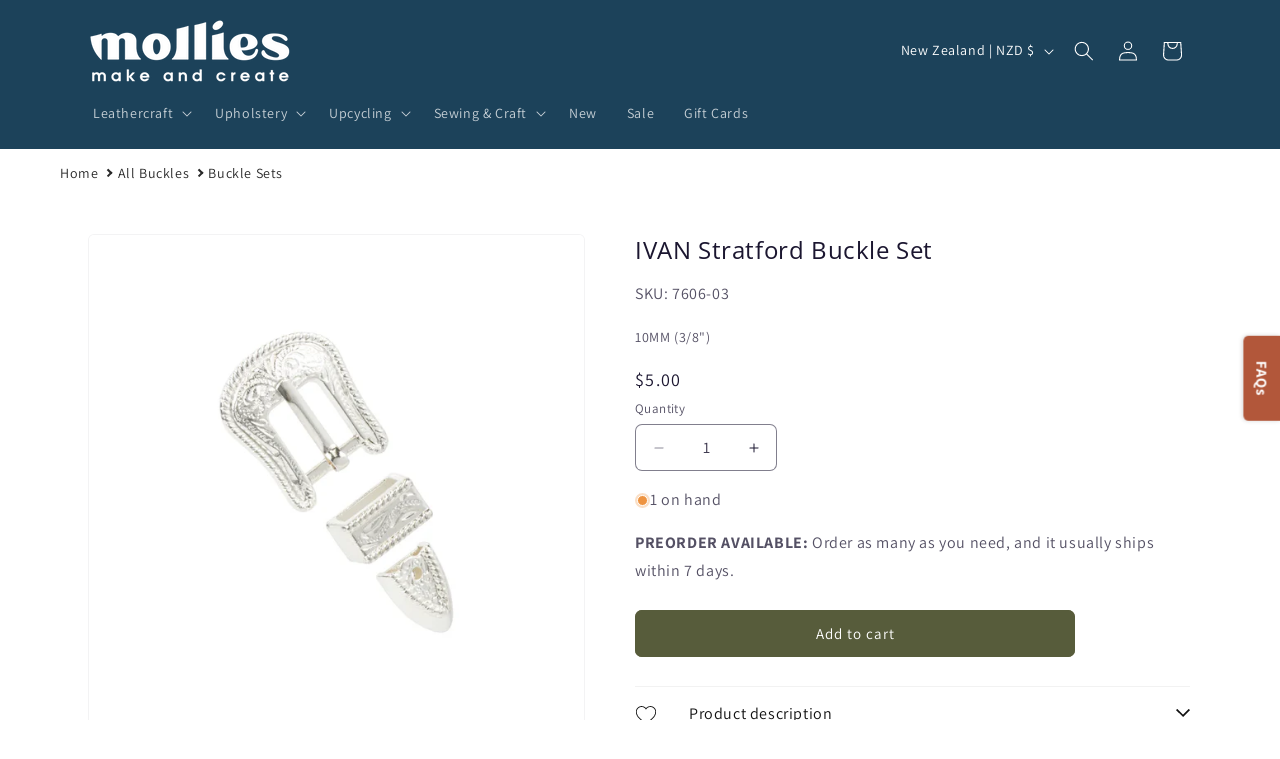

--- FILE ---
content_type: text/html; charset=utf-8
request_url: https://www.mollies.nz/products/ivan-stratford-buckle-set-3pk
body_size: 87120
content:
<!doctype html>
<html class="js" lang="en">
  <head>
    <meta charset="utf-8">
    <meta http-equiv="X-UA-Compatible" content="IE=edge">
    <meta name="viewport" content="width=device-width,initial-scale=1">
    <meta name="theme-color" content="">
    <link rel="canonical" href="https://www.mollies.nz/products/ivan-stratford-buckle-set-3pk"><link rel="icon" type="image/png" href="//www.mollies.nz/cdn/shop/files/Mollies_Logo_2-37_27718726-f2cf-4617-96dd-87c45a02c8fc.png?crop=center&height=32&v=1739932626&width=32"><link rel="preconnect" href="https://fonts.shopifycdn.com" crossorigin><title>
      IVAN Stratford Buckle Set
 &ndash; Mollies</title>

    
      <meta name="description" content="Classic stratford 3 pcs buckle Set with fine engraved details.  Specifications Size: 10mm (3/8&quot;) Finish: Silver Plate Pack Size: SET Please note that due to the nature of the manufacturing process, measuring instruments and measurement unit conversion, from time to time product sizing may vary slightly.">
    

    

<meta property="og:site_name" content="Mollies">
<meta property="og:url" content="https://www.mollies.nz/products/ivan-stratford-buckle-set-3pk">
<meta property="og:title" content="IVAN Stratford Buckle Set">
<meta property="og:type" content="product">
<meta property="og:description" content="Classic stratford 3 pcs buckle Set with fine engraved details.  Specifications Size: 10mm (3/8&quot;) Finish: Silver Plate Pack Size: SET Please note that due to the nature of the manufacturing process, measuring instruments and measurement unit conversion, from time to time product sizing may vary slightly."><meta property="og:image" content="http://www.mollies.nz/cdn/shop/files/media_1000x1000_37613a87-e7ec-4ee3-ab84-6c72b03bfd7e.webp?v=1747814417">
  <meta property="og:image:secure_url" content="https://www.mollies.nz/cdn/shop/files/media_1000x1000_37613a87-e7ec-4ee3-ab84-6c72b03bfd7e.webp?v=1747814417">
  <meta property="og:image:width" content="1000">
  <meta property="og:image:height" content="1000"><meta property="og:price:amount" content="5.00">
  <meta property="og:price:currency" content="NZD"><meta name="twitter:card" content="summary_large_image">
<meta name="twitter:title" content="IVAN Stratford Buckle Set">
<meta name="twitter:description" content="Classic stratford 3 pcs buckle Set with fine engraved details.  Specifications Size: 10mm (3/8&quot;) Finish: Silver Plate Pack Size: SET Please note that due to the nature of the manufacturing process, measuring instruments and measurement unit conversion, from time to time product sizing may vary slightly.">


    <script src="//www.mollies.nz/cdn/shop/t/82/assets/constants.js?v=132983761750457495441739924531" defer="defer"></script>
    <script src="//www.mollies.nz/cdn/shop/t/82/assets/pubsub.js?v=158357773527763999511739924531" defer="defer"></script>
    <script src="//www.mollies.nz/cdn/shop/t/82/assets/global.js?v=152862011079830610291739924531" defer="defer"></script>
    <script src="//www.mollies.nz/cdn/shop/t/82/assets/details-disclosure.js?v=13653116266235556501739924531" defer="defer"></script>
    <script src="//www.mollies.nz/cdn/shop/t/82/assets/details-modal.js?v=25581673532751508451739924531" defer="defer"></script>
    <script src="//www.mollies.nz/cdn/shop/t/82/assets/search-form.js?v=133129549252120666541739924531" defer="defer"></script><script src="//www.mollies.nz/cdn/shop/t/82/assets/animations.js?v=88693664871331136111739924531" defer="defer"></script><script>window.performance && window.performance.mark && window.performance.mark('shopify.content_for_header.start');</script><meta name="google-site-verification" content="B_iKR4t0QOwalRZ0LJkbvrjs9kvCVf0XMa3GC06D4Ys">
<meta id="shopify-digital-wallet" name="shopify-digital-wallet" content="/72538161443/digital_wallets/dialog">
<meta name="shopify-checkout-api-token" content="d91ff890cbc18f518636672272e43359">
<link rel="alternate" type="application/json+oembed" href="https://www.mollies.nz/products/ivan-stratford-buckle-set-3pk.oembed">
<script async="async" src="/checkouts/internal/preloads.js?locale=en-NZ"></script>
<script id="apple-pay-shop-capabilities" type="application/json">{"shopId":72538161443,"countryCode":"NZ","currencyCode":"NZD","merchantCapabilities":["supports3DS"],"merchantId":"gid:\/\/shopify\/Shop\/72538161443","merchantName":"Mollies","requiredBillingContactFields":["postalAddress","email","phone"],"requiredShippingContactFields":["postalAddress","email","phone"],"shippingType":"shipping","supportedNetworks":["visa","masterCard","amex","jcb"],"total":{"type":"pending","label":"Mollies","amount":"1.00"},"shopifyPaymentsEnabled":true,"supportsSubscriptions":true}</script>
<script id="shopify-features" type="application/json">{"accessToken":"d91ff890cbc18f518636672272e43359","betas":["rich-media-storefront-analytics"],"domain":"www.mollies.nz","predictiveSearch":true,"shopId":72538161443,"locale":"en"}</script>
<script>var Shopify = Shopify || {};
Shopify.shop = "mollies-make-and-create.myshopify.com";
Shopify.locale = "en";
Shopify.currency = {"active":"NZD","rate":"1.0"};
Shopify.country = "NZ";
Shopify.theme = {"name":"Dawn","id":176424714531,"schema_name":"Dawn","schema_version":"15.2.0","theme_store_id":887,"role":"main"};
Shopify.theme.handle = "null";
Shopify.theme.style = {"id":null,"handle":null};
Shopify.cdnHost = "www.mollies.nz/cdn";
Shopify.routes = Shopify.routes || {};
Shopify.routes.root = "/";</script>
<script type="module">!function(o){(o.Shopify=o.Shopify||{}).modules=!0}(window);</script>
<script>!function(o){function n(){var o=[];function n(){o.push(Array.prototype.slice.apply(arguments))}return n.q=o,n}var t=o.Shopify=o.Shopify||{};t.loadFeatures=n(),t.autoloadFeatures=n()}(window);</script>
<script id="shop-js-analytics" type="application/json">{"pageType":"product"}</script>
<script defer="defer" async type="module" src="//www.mollies.nz/cdn/shopifycloud/shop-js/modules/v2/client.init-shop-cart-sync_BT-GjEfc.en.esm.js"></script>
<script defer="defer" async type="module" src="//www.mollies.nz/cdn/shopifycloud/shop-js/modules/v2/chunk.common_D58fp_Oc.esm.js"></script>
<script defer="defer" async type="module" src="//www.mollies.nz/cdn/shopifycloud/shop-js/modules/v2/chunk.modal_xMitdFEc.esm.js"></script>
<script type="module">
  await import("//www.mollies.nz/cdn/shopifycloud/shop-js/modules/v2/client.init-shop-cart-sync_BT-GjEfc.en.esm.js");
await import("//www.mollies.nz/cdn/shopifycloud/shop-js/modules/v2/chunk.common_D58fp_Oc.esm.js");
await import("//www.mollies.nz/cdn/shopifycloud/shop-js/modules/v2/chunk.modal_xMitdFEc.esm.js");

  window.Shopify.SignInWithShop?.initShopCartSync?.({"fedCMEnabled":true,"windoidEnabled":true});

</script>
<script id="__st">var __st={"a":72538161443,"offset":46800,"reqid":"58fc7292-5d4c-485f-9501-df37a6afb420-1769078791","pageurl":"www.mollies.nz\/products\/ivan-stratford-buckle-set-3pk","u":"788709a143b5","p":"product","rtyp":"product","rid":8281550160163};</script>
<script>window.ShopifyPaypalV4VisibilityTracking = true;</script>
<script id="captcha-bootstrap">!function(){'use strict';const t='contact',e='account',n='new_comment',o=[[t,t],['blogs',n],['comments',n],[t,'customer']],c=[[e,'customer_login'],[e,'guest_login'],[e,'recover_customer_password'],[e,'create_customer']],r=t=>t.map((([t,e])=>`form[action*='/${t}']:not([data-nocaptcha='true']) input[name='form_type'][value='${e}']`)).join(','),a=t=>()=>t?[...document.querySelectorAll(t)].map((t=>t.form)):[];function s(){const t=[...o],e=r(t);return a(e)}const i='password',u='form_key',d=['recaptcha-v3-token','g-recaptcha-response','h-captcha-response',i],f=()=>{try{return window.sessionStorage}catch{return}},m='__shopify_v',_=t=>t.elements[u];function p(t,e,n=!1){try{const o=window.sessionStorage,c=JSON.parse(o.getItem(e)),{data:r}=function(t){const{data:e,action:n}=t;return t[m]||n?{data:e,action:n}:{data:t,action:n}}(c);for(const[e,n]of Object.entries(r))t.elements[e]&&(t.elements[e].value=n);n&&o.removeItem(e)}catch(o){console.error('form repopulation failed',{error:o})}}const l='form_type',E='cptcha';function T(t){t.dataset[E]=!0}const w=window,h=w.document,L='Shopify',v='ce_forms',y='captcha';let A=!1;((t,e)=>{const n=(g='f06e6c50-85a8-45c8-87d0-21a2b65856fe',I='https://cdn.shopify.com/shopifycloud/storefront-forms-hcaptcha/ce_storefront_forms_captcha_hcaptcha.v1.5.2.iife.js',D={infoText:'Protected by hCaptcha',privacyText:'Privacy',termsText:'Terms'},(t,e,n)=>{const o=w[L][v],c=o.bindForm;if(c)return c(t,g,e,D).then(n);var r;o.q.push([[t,g,e,D],n]),r=I,A||(h.body.append(Object.assign(h.createElement('script'),{id:'captcha-provider',async:!0,src:r})),A=!0)});var g,I,D;w[L]=w[L]||{},w[L][v]=w[L][v]||{},w[L][v].q=[],w[L][y]=w[L][y]||{},w[L][y].protect=function(t,e){n(t,void 0,e),T(t)},Object.freeze(w[L][y]),function(t,e,n,w,h,L){const[v,y,A,g]=function(t,e,n){const i=e?o:[],u=t?c:[],d=[...i,...u],f=r(d),m=r(i),_=r(d.filter((([t,e])=>n.includes(e))));return[a(f),a(m),a(_),s()]}(w,h,L),I=t=>{const e=t.target;return e instanceof HTMLFormElement?e:e&&e.form},D=t=>v().includes(t);t.addEventListener('submit',(t=>{const e=I(t);if(!e)return;const n=D(e)&&!e.dataset.hcaptchaBound&&!e.dataset.recaptchaBound,o=_(e),c=g().includes(e)&&(!o||!o.value);(n||c)&&t.preventDefault(),c&&!n&&(function(t){try{if(!f())return;!function(t){const e=f();if(!e)return;const n=_(t);if(!n)return;const o=n.value;o&&e.removeItem(o)}(t);const e=Array.from(Array(32),(()=>Math.random().toString(36)[2])).join('');!function(t,e){_(t)||t.append(Object.assign(document.createElement('input'),{type:'hidden',name:u})),t.elements[u].value=e}(t,e),function(t,e){const n=f();if(!n)return;const o=[...t.querySelectorAll(`input[type='${i}']`)].map((({name:t})=>t)),c=[...d,...o],r={};for(const[a,s]of new FormData(t).entries())c.includes(a)||(r[a]=s);n.setItem(e,JSON.stringify({[m]:1,action:t.action,data:r}))}(t,e)}catch(e){console.error('failed to persist form',e)}}(e),e.submit())}));const S=(t,e)=>{t&&!t.dataset[E]&&(n(t,e.some((e=>e===t))),T(t))};for(const o of['focusin','change'])t.addEventListener(o,(t=>{const e=I(t);D(e)&&S(e,y())}));const B=e.get('form_key'),M=e.get(l),P=B&&M;t.addEventListener('DOMContentLoaded',(()=>{const t=y();if(P)for(const e of t)e.elements[l].value===M&&p(e,B);[...new Set([...A(),...v().filter((t=>'true'===t.dataset.shopifyCaptcha))])].forEach((e=>S(e,t)))}))}(h,new URLSearchParams(w.location.search),n,t,e,['guest_login'])})(!0,!0)}();</script>
<script integrity="sha256-4kQ18oKyAcykRKYeNunJcIwy7WH5gtpwJnB7kiuLZ1E=" data-source-attribution="shopify.loadfeatures" defer="defer" src="//www.mollies.nz/cdn/shopifycloud/storefront/assets/storefront/load_feature-a0a9edcb.js" crossorigin="anonymous"></script>
<script data-source-attribution="shopify.dynamic_checkout.dynamic.init">var Shopify=Shopify||{};Shopify.PaymentButton=Shopify.PaymentButton||{isStorefrontPortableWallets:!0,init:function(){window.Shopify.PaymentButton.init=function(){};var t=document.createElement("script");t.src="https://www.mollies.nz/cdn/shopifycloud/portable-wallets/latest/portable-wallets.en.js",t.type="module",document.head.appendChild(t)}};
</script>
<script data-source-attribution="shopify.dynamic_checkout.buyer_consent">
  function portableWalletsHideBuyerConsent(e){var t=document.getElementById("shopify-buyer-consent"),n=document.getElementById("shopify-subscription-policy-button");t&&n&&(t.classList.add("hidden"),t.setAttribute("aria-hidden","true"),n.removeEventListener("click",e))}function portableWalletsShowBuyerConsent(e){var t=document.getElementById("shopify-buyer-consent"),n=document.getElementById("shopify-subscription-policy-button");t&&n&&(t.classList.remove("hidden"),t.removeAttribute("aria-hidden"),n.addEventListener("click",e))}window.Shopify?.PaymentButton&&(window.Shopify.PaymentButton.hideBuyerConsent=portableWalletsHideBuyerConsent,window.Shopify.PaymentButton.showBuyerConsent=portableWalletsShowBuyerConsent);
</script>
<script data-source-attribution="shopify.dynamic_checkout.cart.bootstrap">document.addEventListener("DOMContentLoaded",(function(){function t(){return document.querySelector("shopify-accelerated-checkout-cart, shopify-accelerated-checkout")}if(t())Shopify.PaymentButton.init();else{new MutationObserver((function(e,n){t()&&(Shopify.PaymentButton.init(),n.disconnect())})).observe(document.body,{childList:!0,subtree:!0})}}));
</script>
<link id="shopify-accelerated-checkout-styles" rel="stylesheet" media="screen" href="https://www.mollies.nz/cdn/shopifycloud/portable-wallets/latest/accelerated-checkout-backwards-compat.css" crossorigin="anonymous">
<style id="shopify-accelerated-checkout-cart">
        #shopify-buyer-consent {
  margin-top: 1em;
  display: inline-block;
  width: 100%;
}

#shopify-buyer-consent.hidden {
  display: none;
}

#shopify-subscription-policy-button {
  background: none;
  border: none;
  padding: 0;
  text-decoration: underline;
  font-size: inherit;
  cursor: pointer;
}

#shopify-subscription-policy-button::before {
  box-shadow: none;
}

      </style>
<script id="sections-script" data-sections="header" defer="defer" src="//www.mollies.nz/cdn/shop/t/82/compiled_assets/scripts.js?v=32900"></script>
<script>window.performance && window.performance.mark && window.performance.mark('shopify.content_for_header.end');</script>


    <style data-shopify>
      @font-face {
  font-family: Assistant;
  font-weight: 400;
  font-style: normal;
  font-display: swap;
  src: url("//www.mollies.nz/cdn/fonts/assistant/assistant_n4.9120912a469cad1cc292572851508ca49d12e768.woff2") format("woff2"),
       url("//www.mollies.nz/cdn/fonts/assistant/assistant_n4.6e9875ce64e0fefcd3f4446b7ec9036b3ddd2985.woff") format("woff");
}

      @font-face {
  font-family: Assistant;
  font-weight: 700;
  font-style: normal;
  font-display: swap;
  src: url("//www.mollies.nz/cdn/fonts/assistant/assistant_n7.bf44452348ec8b8efa3aa3068825305886b1c83c.woff2") format("woff2"),
       url("//www.mollies.nz/cdn/fonts/assistant/assistant_n7.0c887fee83f6b3bda822f1150b912c72da0f7b64.woff") format("woff");
}

      
      
      @font-face {
  font-family: "Open Sans";
  font-weight: 400;
  font-style: normal;
  font-display: swap;
  src: url("//www.mollies.nz/cdn/fonts/open_sans/opensans_n4.c32e4d4eca5273f6d4ee95ddf54b5bbb75fc9b61.woff2") format("woff2"),
       url("//www.mollies.nz/cdn/fonts/open_sans/opensans_n4.5f3406f8d94162b37bfa232b486ac93ee892406d.woff") format("woff");
}


      
        :root,
        .color-background-1 {
          --color-background: 255,255,255;
        
          --gradient-background: #ffffff;
        

        

        --color-foreground: 27,22,48;
        --color-background-contrast: 191,191,191;
        --color-shadow: 27,22,48;
        --color-button: 87,92,59;
        --color-button-text: 255,255,255;
        --color-secondary-button: 255,255,255;
        --color-secondary-button-text: 27,22,48;
        --color-link: 27,22,48;
        --color-badge-foreground: 27,22,48;
        --color-badge-background: 255,255,255;
        --color-badge-border: 27,22,48;
        --payment-terms-background-color: rgb(255 255 255);
      }
      
        
        .color-background-2 {
          --color-background: 231,227,208;
        
          --gradient-background: #e7e3d0;
        

        

        --color-foreground: 27,22,48;
        --color-background-contrast: 188,177,124;
        --color-shadow: 27,22,48;
        --color-button: 87,92,59;
        --color-button-text: 243,243,243;
        --color-secondary-button: 231,227,208;
        --color-secondary-button-text: 87,92,59;
        --color-link: 87,92,59;
        --color-badge-foreground: 27,22,48;
        --color-badge-background: 231,227,208;
        --color-badge-border: 27,22,48;
        --payment-terms-background-color: rgb(231 227 208);
      }
      
        
        .color-inverse {
          --color-background: 27,22,48;
        
          --gradient-background: #1b1630;
        

        

        --color-foreground: 255,255,255;
        --color-background-contrast: 37,30,65;
        --color-shadow: 27,22,48;
        --color-button: 255,255,255;
        --color-button-text: 27,22,48;
        --color-secondary-button: 27,22,48;
        --color-secondary-button-text: 255,255,255;
        --color-link: 255,255,255;
        --color-badge-foreground: 255,255,255;
        --color-badge-background: 27,22,48;
        --color-badge-border: 255,255,255;
        --payment-terms-background-color: rgb(27 22 48);
      }
      
        
        .color-accent-1 {
          --color-background: 28,66,90;
        
          --gradient-background: #1c425a;
        

        

        --color-foreground: 255,255,255;
        --color-background-contrast: 34,80,109;
        --color-shadow: 27,22,48;
        --color-button: 255,255,255;
        --color-button-text: 28,66,90;
        --color-secondary-button: 28,66,90;
        --color-secondary-button-text: 255,255,255;
        --color-link: 255,255,255;
        --color-badge-foreground: 255,255,255;
        --color-badge-background: 28,66,90;
        --color-badge-border: 255,255,255;
        --payment-terms-background-color: rgb(28 66 90);
      }
      
        
        .color-accent-2 {
          --color-background: 178,87,58;
        
          --gradient-background: #b2573a;
        

        

        --color-foreground: 255,255,255;
        --color-background-contrast: 82,40,27;
        --color-shadow: 27,22,48;
        --color-button: 255,255,255;
        --color-button-text: 178,87,58;
        --color-secondary-button: 178,87,58;
        --color-secondary-button-text: 255,255,255;
        --color-link: 255,255,255;
        --color-badge-foreground: 255,255,255;
        --color-badge-background: 178,87,58;
        --color-badge-border: 255,255,255;
        --payment-terms-background-color: rgb(178 87 58);
      }
      
        
        .color-scheme-d2016344-c6d4-4e24-9890-06a3d63ce4de {
          --color-background: 231,227,208;
        
          --gradient-background: #e7e3d0;
        

        

        --color-foreground: 27,22,48;
        --color-background-contrast: 188,177,124;
        --color-shadow: 27,22,48;
        --color-button: 255,255,255;
        --color-button-text: 27,22,48;
        --color-secondary-button: 231,227,208;
        --color-secondary-button-text: 87,92,59;
        --color-link: 87,92,59;
        --color-badge-foreground: 27,22,48;
        --color-badge-background: 231,227,208;
        --color-badge-border: 27,22,48;
        --payment-terms-background-color: rgb(231 227 208);
      }
      
        
        .color-scheme-888bc414-dff9-4d96-bcd2-b1137c05483e {
          --color-background: 255,255,255;
        
          --gradient-background: #ffffff;
        

        

        --color-foreground: 27,22,48;
        --color-background-contrast: 191,191,191;
        --color-shadow: 27,22,48;
        --color-button: 28,66,90;
        --color-button-text: 255,255,255;
        --color-secondary-button: 255,255,255;
        --color-secondary-button-text: 28,66,90;
        --color-link: 28,66,90;
        --color-badge-foreground: 27,22,48;
        --color-badge-background: 255,255,255;
        --color-badge-border: 27,22,48;
        --payment-terms-background-color: rgb(255 255 255);
      }
      
        
        .color-scheme-12bedec5-c2a2-494f-b785-25bdce01a530 {
          --color-background: 87,92,59;
        
          --gradient-background: #575c3b;
        

        

        --color-foreground: 255,255,255;
        --color-background-contrast: 14,14,9;
        --color-shadow: 27,22,48;
        --color-button: 255,255,255;
        --color-button-text: 27,22,48;
        --color-secondary-button: 87,92,59;
        --color-secondary-button-text: 255,255,255;
        --color-link: 255,255,255;
        --color-badge-foreground: 255,255,255;
        --color-badge-background: 87,92,59;
        --color-badge-border: 255,255,255;
        --payment-terms-background-color: rgb(87 92 59);
      }
      
        
        .color-scheme-c0d1808a-eb15-4ddc-90e9-4af13f017bae {
          --color-background: 255,255,255;
        
          --gradient-background: #ffffff;
        

        

        --color-foreground: 27,22,48;
        --color-background-contrast: 191,191,191;
        --color-shadow: 27,22,48;
        --color-button: 178,87,58;
        --color-button-text: 255,255,255;
        --color-secondary-button: 255,255,255;
        --color-secondary-button-text: 178,87,58;
        --color-link: 178,87,58;
        --color-badge-foreground: 27,22,48;
        --color-badge-background: 255,255,255;
        --color-badge-border: 27,22,48;
        --payment-terms-background-color: rgb(255 255 255);
      }
      
        
        .color-scheme-90d973de-9cf5-423d-b2b0-b5b25fe3fc17 {
          --color-background: 231,227,208;
        
          --gradient-background: #e7e3d0;
        

        

        --color-foreground: 27,22,48;
        --color-background-contrast: 188,177,124;
        --color-shadow: 27,22,48;
        --color-button: 87,92,59;
        --color-button-text: 255,255,255;
        --color-secondary-button: 231,227,208;
        --color-secondary-button-text: 87,92,59;
        --color-link: 87,92,59;
        --color-badge-foreground: 27,22,48;
        --color-badge-background: 231,227,208;
        --color-badge-border: 27,22,48;
        --payment-terms-background-color: rgb(231 227 208);
      }
      
        
        .color-scheme-0edae2b8-05e4-49fb-94bf-abc4e4e47b00 {
          --color-background: 178,87,58;
        
          --gradient-background: #b2573a;
        

        

        --color-foreground: 27,22,48;
        --color-background-contrast: 82,40,27;
        --color-shadow: 27,22,48;
        --color-button: 255,255,255;
        --color-button-text: 27,22,48;
        --color-secondary-button: 178,87,58;
        --color-secondary-button-text: 231,227,208;
        --color-link: 231,227,208;
        --color-badge-foreground: 27,22,48;
        --color-badge-background: 178,87,58;
        --color-badge-border: 27,22,48;
        --payment-terms-background-color: rgb(178 87 58);
      }
      
        
        .color-scheme-925ae438-de22-482e-bdf0-518cebd10e53 {
          --color-background: 178,87,58;
        
          --gradient-background: #b2573a;
        

        

        --color-foreground: 255,255,255;
        --color-background-contrast: 82,40,27;
        --color-shadow: 27,22,48;
        --color-button: 231,227,208;
        --color-button-text: 178,87,58;
        --color-secondary-button: 178,87,58;
        --color-secondary-button-text: 231,227,208;
        --color-link: 231,227,208;
        --color-badge-foreground: 255,255,255;
        --color-badge-background: 178,87,58;
        --color-badge-border: 255,255,255;
        --payment-terms-background-color: rgb(178 87 58);
      }
      
        
        .color-scheme-d396dd76-3415-49cc-8c53-a9f8df1f24f9 {
          --color-background: 87,92,59;
        
          --gradient-background: #575c3b;
        

        

        --color-foreground: 231,227,208;
        --color-background-contrast: 14,14,9;
        --color-shadow: 27,22,48;
        --color-button: 255,255,255;
        --color-button-text: 27,22,48;
        --color-secondary-button: 87,92,59;
        --color-secondary-button-text: 255,255,255;
        --color-link: 255,255,255;
        --color-badge-foreground: 231,227,208;
        --color-badge-background: 87,92,59;
        --color-badge-border: 231,227,208;
        --payment-terms-background-color: rgb(87 92 59);
      }
      
        
        .color-scheme-a83b55ff-3120-4caf-8d95-15a0a41bba5b {
          --color-background: 255,255,255;
        
          --gradient-background: #ffffff;
        

        

        --color-foreground: 27,22,48;
        --color-background-contrast: 191,191,191;
        --color-shadow: 27,22,48;
        --color-button: 178,87,58;
        --color-button-text: 255,255,255;
        --color-secondary-button: 255,255,255;
        --color-secondary-button-text: 178,87,58;
        --color-link: 178,87,58;
        --color-badge-foreground: 27,22,48;
        --color-badge-background: 255,255,255;
        --color-badge-border: 27,22,48;
        --payment-terms-background-color: rgb(255 255 255);
      }
      
        
        .color-scheme-1b775569-ac3e-4930-8fcb-3a1febab633f {
          --color-background: 162,167,133;
        
          --gradient-background: #a2a785;
        

        

        --color-foreground: 255,255,255;
        --color-background-contrast: 96,100,72;
        --color-shadow: 27,22,48;
        --color-button: 255,255,255;
        --color-button-text: 87,92,59;
        --color-secondary-button: 162,167,133;
        --color-secondary-button-text: 255,255,255;
        --color-link: 255,255,255;
        --color-badge-foreground: 255,255,255;
        --color-badge-background: 162,167,133;
        --color-badge-border: 255,255,255;
        --payment-terms-background-color: rgb(162 167 133);
      }
      
        
        .color-scheme-e1f3c330-414f-45f2-b37a-47031433973f {
          --color-background: 28,66,90;
        
          --gradient-background: #1c425a;
        

        

        --color-foreground: 255,255,255;
        --color-background-contrast: 34,80,109;
        --color-shadow: 27,22,48;
        --color-button: 255,255,255;
        --color-button-text: 28,66,90;
        --color-secondary-button: 28,66,90;
        --color-secondary-button-text: 255,255,255;
        --color-link: 255,255,255;
        --color-badge-foreground: 255,255,255;
        --color-badge-background: 28,66,90;
        --color-badge-border: 255,255,255;
        --payment-terms-background-color: rgb(28 66 90);
      }
      
        
        .color-scheme-9d452c01-bfec-44bc-9168-209dc821ba40 {
          --color-background: 193,7,7;
        
          --gradient-background: #c10707;
        

        

        --color-foreground: 255,255,255;
        --color-background-contrast: 218,8,8;
        --color-shadow: 27,22,48;
        --color-button: 255,255,255;
        --color-button-text: 27,22,48;
        --color-secondary-button: 193,7,7;
        --color-secondary-button-text: 255,255,255;
        --color-link: 255,255,255;
        --color-badge-foreground: 255,255,255;
        --color-badge-background: 193,7,7;
        --color-badge-border: 255,255,255;
        --payment-terms-background-color: rgb(193 7 7);
      }
      

      body, .color-background-1, .color-background-2, .color-inverse, .color-accent-1, .color-accent-2, .color-scheme-d2016344-c6d4-4e24-9890-06a3d63ce4de, .color-scheme-888bc414-dff9-4d96-bcd2-b1137c05483e, .color-scheme-12bedec5-c2a2-494f-b785-25bdce01a530, .color-scheme-c0d1808a-eb15-4ddc-90e9-4af13f017bae, .color-scheme-90d973de-9cf5-423d-b2b0-b5b25fe3fc17, .color-scheme-0edae2b8-05e4-49fb-94bf-abc4e4e47b00, .color-scheme-925ae438-de22-482e-bdf0-518cebd10e53, .color-scheme-d396dd76-3415-49cc-8c53-a9f8df1f24f9, .color-scheme-a83b55ff-3120-4caf-8d95-15a0a41bba5b, .color-scheme-1b775569-ac3e-4930-8fcb-3a1febab633f, .color-scheme-e1f3c330-414f-45f2-b37a-47031433973f, .color-scheme-9d452c01-bfec-44bc-9168-209dc821ba40 {
        color: rgba(var(--color-foreground), 0.75);
        background-color: rgb(var(--color-background));
      }

      :root {
        --font-body-family: Assistant, sans-serif;
        --font-body-style: normal;
        --font-body-weight: 400;
        --font-body-weight-bold: 700;

        --font-heading-family: "Open Sans", sans-serif;
        --font-heading-style: normal;
        --font-heading-weight: 400;

        --font-body-scale: 1.0;
        --font-heading-scale: 1.0;

        --media-padding: px;
        --media-border-opacity: 0.05;
        --media-border-width: 1px;
        --media-radius: 6px;
        --media-shadow-opacity: 0.0;
        --media-shadow-horizontal-offset: 0px;
        --media-shadow-vertical-offset: 4px;
        --media-shadow-blur-radius: 5px;
        --media-shadow-visible: 0;

        --page-width: 120rem;
        --page-width-margin: 0rem;

        --product-card-image-padding: 0.0rem;
        --product-card-corner-radius: 0.0rem;
        --product-card-text-alignment: left;
        --product-card-border-width: 0.1rem;
        --product-card-border-opacity: 0.1;
        --product-card-shadow-opacity: 0.0;
        --product-card-shadow-visible: 0;
        --product-card-shadow-horizontal-offset: 0.0rem;
        --product-card-shadow-vertical-offset: 0.4rem;
        --product-card-shadow-blur-radius: 0.5rem;

        --collection-card-image-padding: 0.0rem;
        --collection-card-corner-radius: 0.0rem;
        --collection-card-text-alignment: left;
        --collection-card-border-width: 0.1rem;
        --collection-card-border-opacity: 0.1;
        --collection-card-shadow-opacity: 0.0;
        --collection-card-shadow-visible: 0;
        --collection-card-shadow-horizontal-offset: 0.0rem;
        --collection-card-shadow-vertical-offset: 0.4rem;
        --collection-card-shadow-blur-radius: 0.5rem;

        --blog-card-image-padding: 0.0rem;
        --blog-card-corner-radius: 0.0rem;
        --blog-card-text-alignment: left;
        --blog-card-border-width: 0.1rem;
        --blog-card-border-opacity: 0.1;
        --blog-card-shadow-opacity: 0.0;
        --blog-card-shadow-visible: 0;
        --blog-card-shadow-horizontal-offset: 0.0rem;
        --blog-card-shadow-vertical-offset: 0.4rem;
        --blog-card-shadow-blur-radius: 0.5rem;

        --badge-corner-radius: 0.6rem;

        --popup-border-width: 1px;
        --popup-border-opacity: 0.1;
        --popup-corner-radius: 6px;
        --popup-shadow-opacity: 0.0;
        --popup-shadow-horizontal-offset: 0px;
        --popup-shadow-vertical-offset: 4px;
        --popup-shadow-blur-radius: 5px;

        --drawer-border-width: 1px;
        --drawer-border-opacity: 0.1;
        --drawer-shadow-opacity: 0.0;
        --drawer-shadow-horizontal-offset: 0px;
        --drawer-shadow-vertical-offset: 4px;
        --drawer-shadow-blur-radius: 5px;

        --spacing-sections-desktop: 0px;
        --spacing-sections-mobile: 0px;

        --grid-desktop-vertical-spacing: 8px;
        --grid-desktop-horizontal-spacing: 4px;
        --grid-mobile-vertical-spacing: 4px;
        --grid-mobile-horizontal-spacing: 2px;

        --text-boxes-border-opacity: 0.1;
        --text-boxes-border-width: 0px;
        --text-boxes-radius: 6px;
        --text-boxes-shadow-opacity: 0.0;
        --text-boxes-shadow-visible: 0;
        --text-boxes-shadow-horizontal-offset: 0px;
        --text-boxes-shadow-vertical-offset: 4px;
        --text-boxes-shadow-blur-radius: 5px;

        --buttons-radius: 6px;
        --buttons-radius-outset: 7px;
        --buttons-border-width: 1px;
        --buttons-border-opacity: 1.0;
        --buttons-shadow-opacity: 0.0;
        --buttons-shadow-visible: 0;
        --buttons-shadow-horizontal-offset: 0px;
        --buttons-shadow-vertical-offset: 4px;
        --buttons-shadow-blur-radius: 5px;
        --buttons-border-offset: 0.3px;

        --inputs-radius: 6px;
        --inputs-border-width: 1px;
        --inputs-border-opacity: 0.55;
        --inputs-shadow-opacity: 0.0;
        --inputs-shadow-horizontal-offset: 0px;
        --inputs-margin-offset: 0px;
        --inputs-shadow-vertical-offset: 4px;
        --inputs-shadow-blur-radius: 5px;
        --inputs-radius-outset: 7px;

        --variant-pills-radius: 6px;
        --variant-pills-border-width: 2px;
        --variant-pills-border-opacity: 0.55;
        --variant-pills-shadow-opacity: 0.0;
        --variant-pills-shadow-horizontal-offset: 0px;
        --variant-pills-shadow-vertical-offset: 4px;
        --variant-pills-shadow-blur-radius: 5px;
      }

      *,
      *::before,
      *::after {
        box-sizing: inherit;
      }

      html {
        box-sizing: border-box;
        font-size: calc(var(--font-body-scale) * 62.5%);
        height: 100%;
      }

      body {
        display: grid;
        grid-template-rows: auto auto 1fr auto;
        grid-template-columns: 100%;
        min-height: 100%;
        margin: 0;
        font-size: 1.5rem;
        letter-spacing: 0.06rem;
        line-height: calc(1 + 0.8 / var(--font-body-scale));
        font-family: var(--font-body-family);
        font-style: var(--font-body-style);
        font-weight: var(--font-body-weight);
      }

      @media screen and (min-width: 750px) {
        body {
          font-size: 1.6rem;
        }
      }
    </style>

    <link href="//www.mollies.nz/cdn/shop/t/82/assets/base.css?v=704380372304028711755855793" rel="stylesheet" type="text/css" media="all" />
    <link rel="stylesheet" href="//www.mollies.nz/cdn/shop/t/82/assets/component-cart-items.css?v=123238115697927560811739924531" media="print" onload="this.media='all'"><link href="//www.mollies.nz/cdn/shop/t/82/assets/component-cart-drawer.css?v=112801333748515159671739924531" rel="stylesheet" type="text/css" media="all" />
      <link href="//www.mollies.nz/cdn/shop/t/82/assets/component-cart.css?v=164708765130180853531739924531" rel="stylesheet" type="text/css" media="all" />
      <link href="//www.mollies.nz/cdn/shop/t/82/assets/component-totals.css?v=15906652033866631521739924531" rel="stylesheet" type="text/css" media="all" />
      <link href="//www.mollies.nz/cdn/shop/t/82/assets/component-price.css?v=70172745017360139101739924531" rel="stylesheet" type="text/css" media="all" />
      <link href="//www.mollies.nz/cdn/shop/t/82/assets/component-discounts.css?v=152760482443307489271739924531" rel="stylesheet" type="text/css" media="all" />

      <link rel="preload" as="font" href="//www.mollies.nz/cdn/fonts/assistant/assistant_n4.9120912a469cad1cc292572851508ca49d12e768.woff2" type="font/woff2" crossorigin>
      

      <link rel="preload" as="font" href="//www.mollies.nz/cdn/fonts/open_sans/opensans_n4.c32e4d4eca5273f6d4ee95ddf54b5bbb75fc9b61.woff2" type="font/woff2" crossorigin>
      
<link href="//www.mollies.nz/cdn/shop/t/82/assets/component-localization-form.css?v=170315343355214948141739924531" rel="stylesheet" type="text/css" media="all" />
      <script src="//www.mollies.nz/cdn/shop/t/82/assets/localization-form.js?v=144176611646395275351739924531" defer="defer"></script><link
        rel="stylesheet"
        href="//www.mollies.nz/cdn/shop/t/82/assets/component-predictive-search.css?v=118923337488134913561739924531"
        media="print"
        onload="this.media='all'"
      ><script>
      if (Shopify.designMode) {
        document.documentElement.classList.add('shopify-design-mode');
      }
    </script>
  <!-- BEGIN app block: shopify://apps/sami-product-labels/blocks/app-embed-block/b9b44663-5d51-4be1-8104-faedd68da8c5 --><script type="text/javascript">
  window.Samita = window.Samita || {};
  Samita.ProductLabels = Samita.ProductLabels || {};
  Samita.ProductLabels.locale  = {"shop_locale":{"locale":"en","enabled":true,"primary":true,"published":true}};
  Samita.ProductLabels.page = {title : document.title.replaceAll('"', "'"), href : window.location.href, type: "product", page_id: ""};
  Samita.ProductLabels.dataShop = Samita.ProductLabels.dataShop || {};Samita.ProductLabels.dataShop = {"install":1,"configuration":{"money_format":"${{amount}}"},"pricing":{"plan":"FREE","features":{"chose_product_form_collections_tag":true,"design_custom_unlimited_position":true,"design_countdown_timer_label_badge":true,"design_text_hover_label_badge":true,"label_display_product_page_first_image":true,"choose_product_variants":true,"choose_country_restriction":false,"conditions_specific_products":-1,"conditions_include_exclude_product_tag":true,"conditions_inventory_status":true,"conditions_sale_products":true,"conditions_customer_tag":true,"conditions_products_created_published":true,"conditions_set_visibility_date_time":true,"images_samples":{"collections":["free_labels","custom","suggestions_for_you","all"]},"badges_labels_conditions":{"fields":["ALL","PRODUCTS","TITLE","TYPE","VENDOR","VARIANT_PRICE","COMPARE_PRICE","SALE_PRICE","OPTION","TAG","WEIGHT","CREATE","PUBLISH","INVENTORY","VARIANT_INVENTORY","VARIANTS","COLLECTIONS","CUSTOMER","CUSTOMER_TAG","CUSTOMER_ORDER_COUNT","CUSTOMER_TOTAL_SPENT","CUSTOMER_PURCHASE","CUSTOMER_COMPANY_NAME","PAGE","LANGUAGE","COUNTRY"]}}},"settings":{"notUseSearchFileApp":true,"general":{"maximum_condition":"3"},"watermark":true,"translations":[]},"url":"mollies-make-and-create.myshopify.com","base_app_url":"https://label.samita.io/","app_url":"https://d3g7uyxz2n998u.cloudfront.net/"};Samita.ProductLabels.dataShop.configuration.money_format = "${{amount}}";if (typeof Shopify!= "undefined" && Shopify?.theme?.role != "main") {Samita.ProductLabels.dataShop.settings.notUseSearchFileApp = false;}
  Samita.ProductLabels.theme_id =null;
  Samita.ProductLabels.products = Samita.ProductLabels.products || [];Samita.ProductLabels.product ={"id":8281550160163,"title":"IVAN Stratford Buckle Set","handle":"ivan-stratford-buckle-set-3pk","description":"\u003cp\u003e\u003cmeta charset=\"utf-8\"\u003e\u003cspan\u003eClassic stratford 3 pcs buckle Set with fine engraved details. \u003c\/span\u003e\u003cbr\u003e\u003cbr\u003e\u003c\/p\u003e\n\u003cp\u003e\u003cb\u003eSpecifications\u003c\/b\u003e\u003c\/p\u003e\n\u003cul\u003e\n\u003cli\u003eSize: 10mm (3\/8\")\u003c\/li\u003e\n\u003cli\u003eFinish: Silver Plate\u003c\/li\u003e\n\u003cli\u003ePack Size: SET\u003c\/li\u003e\n\u003c\/ul\u003e\n\u003cp\u003ePlease note that due to the nature of the manufacturing process, measuring instruments and measurement unit conversion, from time to time product sizing may vary slightly.\u003c\/p\u003e","published_at":"2023-05-09T21:35:32+12:00","created_at":"2023-05-09T21:17:39+12:00","vendor":"IV","type":"Buckle","tags":["Hide When Sold","Leathercraft\u003eBuckles\u003eBuckle Sets","not-on-sale"],"price":500,"price_min":500,"price_max":500,"available":true,"price_varies":false,"compare_at_price":null,"compare_at_price_min":0,"compare_at_price_max":0,"compare_at_price_varies":false,"variants":[{"id":44870104023331,"title":"Silver Plate \/ 10mm (3\/8\")","option1":"Silver Plate","option2":"10mm (3\/8\")","option3":null,"sku":"7606-03","requires_shipping":true,"taxable":true,"featured_image":{"id":41219697213731,"product_id":8281550160163,"position":1,"created_at":"2023-05-09T21:18:01+12:00","updated_at":"2025-05-21T20:00:17+12:00","alt":"IVAN Stratford Buckle Set Silver Plate 10mm (3 8\") \/ Mollies New Zealand","width":1000,"height":1000,"src":"\/\/www.mollies.nz\/cdn\/shop\/files\/media_1000x1000_37613a87-e7ec-4ee3-ab84-6c72b03bfd7e.webp?v=1747814417","variant_ids":[44870104023331]},"available":true,"name":"IVAN Stratford Buckle Set - Silver Plate \/ 10mm (3\/8\")","public_title":"Silver Plate \/ 10mm (3\/8\")","options":["Silver Plate","10mm (3\/8\")"],"price":500,"weight":80,"compare_at_price":null,"inventory_management":"shopify","barcode":"76023-02","featured_media":{"alt":"IVAN Stratford Buckle Set Silver Plate 10mm (3 8\") \/ Mollies New Zealand","id":33571504423203,"position":1,"preview_image":{"aspect_ratio":1.0,"height":1000,"width":1000,"src":"\/\/www.mollies.nz\/cdn\/shop\/files\/media_1000x1000_37613a87-e7ec-4ee3-ab84-6c72b03bfd7e.webp?v=1747814417"}},"requires_selling_plan":false,"selling_plan_allocations":[]}],"images":["\/\/www.mollies.nz\/cdn\/shop\/files\/media_1000x1000_37613a87-e7ec-4ee3-ab84-6c72b03bfd7e.webp?v=1747814417","\/\/www.mollies.nz\/cdn\/shop\/files\/MG_buckle.jpg?v=1760905756"],"featured_image":"\/\/www.mollies.nz\/cdn\/shop\/files\/media_1000x1000_37613a87-e7ec-4ee3-ab84-6c72b03bfd7e.webp?v=1747814417","options":["Finish","Size"],"media":[{"alt":"IVAN Stratford Buckle Set Silver Plate 10mm (3 8\") \/ Mollies New Zealand","id":33571504423203,"position":1,"preview_image":{"aspect_ratio":1.0,"height":1000,"width":1000,"src":"\/\/www.mollies.nz\/cdn\/shop\/files\/media_1000x1000_37613a87-e7ec-4ee3-ab84-6c72b03bfd7e.webp?v=1747814417"},"aspect_ratio":1.0,"height":1000,"media_type":"image","src":"\/\/www.mollies.nz\/cdn\/shop\/files\/media_1000x1000_37613a87-e7ec-4ee3-ab84-6c72b03bfd7e.webp?v=1747814417","width":1000},{"alt":"IVAN Rhinestone Buckle Set \/ Mollies New Zealand","id":41048106959139,"position":2,"preview_image":{"aspect_ratio":1.0,"height":2084,"width":2084,"src":"\/\/www.mollies.nz\/cdn\/shop\/files\/MG_buckle.jpg?v=1760905756"},"aspect_ratio":1.0,"height":2084,"media_type":"image","src":"\/\/www.mollies.nz\/cdn\/shop\/files\/MG_buckle.jpg?v=1760905756","width":2084}],"requires_selling_plan":false,"selling_plan_groups":[],"content":"\u003cp\u003e\u003cmeta charset=\"utf-8\"\u003e\u003cspan\u003eClassic stratford 3 pcs buckle Set with fine engraved details. \u003c\/span\u003e\u003cbr\u003e\u003cbr\u003e\u003c\/p\u003e\n\u003cp\u003e\u003cb\u003eSpecifications\u003c\/b\u003e\u003c\/p\u003e\n\u003cul\u003e\n\u003cli\u003eSize: 10mm (3\/8\")\u003c\/li\u003e\n\u003cli\u003eFinish: Silver Plate\u003c\/li\u003e\n\u003cli\u003ePack Size: SET\u003c\/li\u003e\n\u003c\/ul\u003e\n\u003cp\u003ePlease note that due to the nature of the manufacturing process, measuring instruments and measurement unit conversion, from time to time product sizing may vary slightly.\u003c\/p\u003e"};
    Samita.ProductLabels.product.collections =[472078778659,438151840035,438450487587,443019821347];
    Samita.ProductLabels.product.metafields = {};
    Samita.ProductLabels.product.variants = [{
          "id":44870104023331,
          "title":"Silver Plate \/ 10mm (3\/8\")",
          "name":null,
          "compare_at_price":null,
          "price":500,
          "available":true,
          "weight":80,
          "sku":"7606-03",
          "inventory_quantity":1,
          "metafields":{}
        }];if (typeof Shopify!= "undefined" && Shopify?.theme?.id == 176424714531) {Samita.ProductLabels.themeInfo = {"id":176424714531,"name":"Dawn","role":"main","theme_store_id":887,"theme_name":"Dawn","theme_version":"15.2.0"};}if (typeof Shopify!= "undefined" && Shopify?.theme?.id == 176424714531) {Samita.ProductLabels.theme = {"selectors":{"product":{"elementSelectors":[".product",".grid__item",".featured-product",".gp-grid","#ProductSection-product-template","#shopify-section-product-template",".product:not(.featured-product,.slick-slide)",".product-main",".grid:not(.product-grid,.sf-grid,.featured-product)",".grid.product-single","#__pf",".gfqv-product-wrapper",".ga-product",".t4s-container",".gCartItem, .flexRow.noGutter, .cart__row, .line-item, .cart-item, .cart-row, .CartItem, .cart-line-item, .cart-table tbody tr, .container-indent table tbody tr"],"elementNotSelectors":[".mini-cart__recommendations-list"],"notShowCustomBlocks":".variant-swatch__item,.swatch-element,.fera-productReviews-review,share-button,.hdt-variant-picker,.col-story-block,.lightly-spaced-row","link":"[samitaPL-product-link], h3[data-href*=\"/products/\"], div[data-href*=\"/products/\"], a[data-href*=\"/products/\"], a.product-block__link[href*=\"/products/\"], a.indiv-product__link[href*=\"/products/\"], a.thumbnail__link[href*=\"/products/\"], a.product-item__link[href*=\"/products/\"], a.product-card__link[href*=\"/products/\"], a.product-card-link[href*=\"/products/\"], a.product-block__image__link[href*=\"/products/\"], a.stretched-link[href*=\"/products/\"], a.grid-product__link[href*=\"/products/\"], a.product-grid-item--link[href*=\"/products/\"], a.product-link[href*=\"/products/\"], a.product__link[href*=\"/products/\"], a.full-unstyled-link[href*=\"/products/\"], a.grid-item__link[href*=\"/products/\"], a.grid-product__link[href*=\"/products/\"], a[data-product-page-link][href*=\"/products/\"], a[href*=\"/products/\"]:not(.logo-bar__link,.ButtonGroup__Item.Button,.menu-promotion__link,.site-nav__link,.mobile-nav__link,.hero__sidebyside-image-link,.announcement-link,.breadcrumbs-list__link,.single-level-link,.d-none,.icon-twitter,.icon-facebook,.icon-pinterest,#btn,.list-menu__item.link.link--tex,.btnProductQuickview,.index-banner-slides-each,.global-banner-switch,.sub-nav-item-link,.announcement-bar__link,.Carousel__Cell,.Heading,.facebook,.twitter,.pinterest,.loyalty-redeem-product-title,.breadcrumbs__link,.btn-slide,.h2m-menu-item-inner--sub,.glink,.announcement-bar__link,.ts-link,.hero__slide-link)","signal":"[data-product-handle], [data-product-id]","notSignal":":not([data-section-id=\"product-recommendations\"],[data-section-type=\"product-recommendations\"],#product-area,#looxReviews)","priceSelectors":[".trans-money",".price",".samita-price",".price-list","#ProductPrice",".product-price",".product__price—reg","#productPrice-product-template",".product__current-price",".product-thumb-caption-price-current",".product-item-caption-price-current",".grid-product__price,.product__price","span.price","span.product-price",".productitem--price",".product-pricing","div.price","span.money",".product-item__price",".product-list-item-price","p.price",".product-meta__prices","div.product-price","span#price",".price.money","h3.price","a.price",".price-area",".product-item-price",".pricearea",".collectionGrid .collectionBlock-info > p","#ComparePrice",".product--price-wrapper",".product-page--price-wrapper",".color--shop-accent.font-size--s.t--meta.f--main",".ComparePrice",".ProductPrice",".prodThumb .title span:last-child",".price",".product-single__price-product-template",".product-info-price",".price-money",".prod-price","#price-field",".product-grid--price",".prices,.pricing","#product-price",".money-styling",".compare-at-price",".product-item--price",".card__price",".product-card__price",".product-price__price",".product-item__price-wrapper",".product-single__price",".grid-product__price-wrap","a.grid-link p.grid-link__meta",".product__prices","#comparePrice-product-template","dl[class*=\"price\"]","div[class*=\"price\"]",".gl-card-pricing",".ga-product_price-container"],"titleSelectors":[".product__title",".product-card__title",".product-card__name",".product-thumbnail__title",".product-card__title","div.product__title",".card__heading.h5",".cart-item__name.h4",".spf-product-card__title.h4",".gl-card-title",".ga-product_title"],"imageSelectors":[".pwzrswiper-slide img",".grid__item img",".gp-w-full img",".pf-slide-main-media img","media-gallery img",".product__media img",".product__media img",".product__media img",".gem-slider img",".product-media-container img",".product__media img",".product-images img",".img-wrapper img",".clerk_image_wrapper-global img",".spf-product-card__image-wrapper img",".media img",".pwzrswiper-slide img",".product__media img",".slider-banner-image.slick-active img",".pmslider-slide--inner img",".grid-view-item__image-wrapper img",".slick-track img",".rondell-item-crop img","modal-opener img",".media > img",".product__media > img","img.cart-item__image","img.motion-reduce","img[srcset*=\"cdn.shopify.com\"][srcset*=\"/products/\"]","img[data-srcset*=\"cdn.shopify.com\"][data-srcset*=\"/products/\"]","img[data-src*=\"cdn.shopify.com\"][data-src*=\"/products/\"]","img[data-srcset*=\"cdn.shopify.com\"][data-srcset*=\"/products/\"]","img[srcset*=\"cdn.shopify.com\"][src*=\"no-image\"]",".product-card__image > img",".product-image-main .image-wrap",".grid-product__image",".media > img","img[srcset*=\"cdn/shop/products/\"]","[data-bgset*=\"cdn.shopify.com\"][data-bgset*=\"/products/\"] > [data-bgset*=\"cdn.shopify.com\"][data-bgset*=\"/products/\"]","[data-bgset*=\"cdn.shopify.com\"][data-bgset*=\"/products/\"]","img[src*=\"cdn.shopify.com\"][src*=\"no-image\"]","img[src*=\"cdn/shop/products/\"]",".ga-product_image",".gfqv-product-image"],"media":".card__inner,.spf-product-card__inner","soldOutBadge":".tag.tag--rectangle, .grid-product__tag--sold-out, on-sale-badge","paymentButton":".shopify-payment-button, .product-form--smart-payment-buttons, .lh-wrap-buynow, .wx-checkout-btn","formSelectors":[".form","product-info","form.product_form",".main-product-form","form.t4s-form__product",".product-single__form",".shopify-product-form","#shopify-section-product-template form[action*=\"/cart/add\"]","form[action*=\"/cart/add\"]:not(.form-card)",".ga-products-table li.ga-product",".pf-product-form"],"variantActivator":".select__select","variant":".product-variant-id","variantIdByAttribute":"swatch-current-variant","quantity":".gInputElement, [name=\"qty\"], [name=\"quantity\"]","quantityWrapper":"#Quantity, input.quantity-selector.quantity-input, [data-quantity-input-wrapper], .product-form__quantity-selector, .product-form__item--quantity, .ProductForm__QuantitySelector, .quantity-product-template, .product-qty, .qty-selection, .product__quantity, .js-qty__num","productAddToCartBtnSelectors":[".product-form__cart-submit",".add-to-cart-btn",".product__add-to-cart-button","#AddToCart--product-template","#addToCart","#AddToCart-product-template","#AddToCart",".add_to_cart",".product-form--atc-button","#AddToCart-product",".AddtoCart","button.btn-addtocart",".product-submit","[name=\"add\"]","[type=\"submit\"]",".product-form__add-button",".product-form--add-to-cart",".btn--add-to-cart",".button-cart",".action-button > .add-to-cart","button.btn--tertiary.add-to-cart",".form-actions > button.button",".gf_add-to-cart",".zend_preorder_submit_btn",".gt_button",".wx-add-cart-btn",".previewer_add-to-cart_btn > button",".qview-btn-addtocart",".ProductForm__AddToCart",".button--addToCart","#AddToCartDesk","[data-pf-type=\"ProductATC\"]"],"customAddEl":{"productPageSameLevel":true,"collectionPageSameLevel":true,"cartPageSameLevel":false},"cart":{"buttonOpenCartDrawer":"","drawerForm":"#rebuy-cart, .ajax-cart__form, #CartDrawer-Form, #cart , #theme-ajax-cart, form[action*=\"/cart\"]:not([action*=\"/cart/add\"]):not([hidden])","form":"body, #mini-cart-form","rowSelectors":["gCartItem","flexRow.noGutter","cart__row","line-item","cart-item","cart-row","CartItem","cart-line-item","cart-table tbody tr","container-indent table tbody tr"],"price":"td.cart-item__details > div.product-option"},"collection":{"positionBadgeImageWrapper":"","positionBadgeTitleWrapper":"","positionBadgePriceWrapper":"","notElClass":[".grid__item","cart-item","page-width","cart-items-con","boost-pfs-search-suggestion-group","collection","pf-slide","boost-sd__cart-body","boost-sd__product-list","snize-search-results-content","productGrid","footer__links","header__links-list","cartitems--list","Cart__ItemList","minicart-list-prd","mini-cart-item","mini-cart__line-item-list","cart-items","grid","products","ajax-cart__form","hero__link","collection__page-products","cc-filters-results","footer-sect","collection-grid","card-list","page-width","collection-template","mobile-nav__sublist","product-grid","site-nav__dropdown","search__results","product-recommendations","faq__wrapper","section-featured-product","announcement_wrapper","cart-summary-item-container","cart-drawer__line-items","product-quick-add","cart__items","rte","m-cart-drawer__items","scd__items","sf__product-listings","line-item","the-flutes","section-image-with-text-overlay","CarouselWrapper"]},"quickView":{"activator":"a.quickview-icon.quickview, .qv-icon, .previewer-button, .sca-qv-button, .product-item__action-button[data-action=\"open-modal\"], .boost-pfs-quickview-btn, .collection-product[data-action=\"show-product\"], button.product-item__quick-shop-button, .product-item__quick-shop-button-wrapper, .open-quick-view, .product-item__action-button[data-action=\"open-modal\"], .tt-btn-quickview, .product-item-quick-shop .available, .quickshop-trigger, .productitem--action-trigger:not(.productitem--action-atc), .quick-product__btn, .thumbnail, .quick_shop, a.sca-qv-button, .overlay, .quick-view, .open-quick-view, [data-product-card-link], a[rel=\"quick-view\"], a.quick-buy, div.quickview-button > a, .block-inner a.more-info, .quick-shop-modal-trigger, a.quick-view-btn, a.spo-quick-view, div.quickView-button, a.product__label--quick-shop, span.trigger-quick-view, a.act-quickview-button, a.product-modal, [data-quickshop-full], [data-quickshop-slim], [data-quickshop-trigger]","productForm":".qv-form, .qview-form, .description-wrapper_content, .wx-product-wrapper, #sca-qv-add-item-form, .product-form, #boost-pfs-quickview-cart-form, .product.preview .shopify-product-form, .product-details__form, .gfqv-product-form, #ModalquickView form#modal_quick_view, .quick-shop-modal form[action*=\"/cart/add\"], #quick-shop-modal form[action*=\"/cart/add\"], .white-popup.quick-view form[action*=\"/cart/add\"], .quick-view form[action*=\"/cart/add\"], [id*=\"QuickShopModal-\"] form[action*=\"/cart/add\"], .quick-shop.active form[action*=\"/cart/add\"], .quick-view-panel form[action*=\"/cart/add\"], .content.product.preview form[action*=\"/cart/add\"], .quickView-wrap form[action*=\"/cart/add\"], .quick-modal form[action*=\"/cart/add\"], #colorbox form[action*=\"/cart/add\"], .product-quick-view form[action*=\"/cart/add\"], .quickform, .modal--quickshop-full, .modal--quickshop form[action*=\"/cart/add\"], .quick-shop-form, .fancybox-inner form[action*=\"/cart/add\"], #quick-view-modal form[action*=\"/cart/add\"], [data-product-modal] form[action*=\"/cart/add\"], .modal--quick-shop.modal--is-active form[action*=\"/cart/add\"]","appVariantActivator":".previewer_options","appVariantSelector":".full_info, [data-behavior=\"previewer_link\"]","appButtonClass":["sca-qv-cartbtn","qview-btn","btn--fill btn--regular"]},"customImgEl":".rio-media-gallery,.slider-mobile-gutter:not(.thumbnail-slider),.pmslider-mount,#pwzrswiper-container-wrapper"}},"integrateApps":["globo.relatedproduct.loaded","globoFilterQuickviewRenderCompleted","globoFilterRenderSearchCompleted","globoFilterRenderCompleted","shopify:block:select","vsk:product:changed","collectionUpdate","cart:updated","cart:refresh","cart-notification:show"],"timeOut":250,"theme_store_id":887,"theme_name":"Dawn"};}if (Samita?.ProductLabels?.theme?.selectors) {
    Samita.ProductLabels.settings = {
      selectors: Samita?.ProductLabels?.theme?.selectors,
      integrateApps: Samita?.ProductLabels?.theme?.integrateApps,
      condition: Samita?.ProductLabels?.theme?.condition,
      timeOut: Samita?.ProductLabels?.theme?.timeOut,
    }
  } else {
    Samita.ProductLabels.settings = {
      "selectors": {
          "product": {
              "elementSelectors": [".product-top",".Product",".product-detail",".product-page-container","#ProductSection-product-template",".product",".product-main",".grid",".grid.product-single","#__pf",".gfqv-product-wrapper",".ga-product",".t4s-container",".gCartItem, .flexRow.noGutter, .cart__row, .line-item, .cart-item, .cart-row, .CartItem, .cart-line-item, .cart-table tbody tr, .container-indent table tbody tr"],
              "elementNotSelectors": [".mini-cart__recommendations-list"],
              "notShowCustomBlocks": ".variant-swatch__item",
              "link": "[samitaPL-product-link], a[href*=\"/products/\"]:not(.logo-bar__link,.site-nav__link,.mobile-nav__link,.hero__sidebyside-image-link,.announcement-link)",
              "signal": "[data-product-handle], [data-product-id]",
              "notSignal": ":not([data-section-id=\"product-recommendations\"],[data-section-type=\"product-recommendations\"],#product-area,#looxReviews)",
              "priceSelectors": [".product-option .cvc-money","#ProductPrice-product-template",".product-block--price",".price-list","#ProductPrice",".product-price",".product__price—reg","#productPrice-product-template",".product__current-price",".product-thumb-caption-price-current",".product-item-caption-price-current",".grid-product__price,.product__price","span.price","span.product-price",".productitem--price",".product-pricing","div.price","span.money",".product-item__price",".product-list-item-price","p.price",".product-meta__prices","div.product-price","span#price",".price.money","h3.price","a.price",".price-area",".product-item-price",".pricearea",".collectionGrid .collectionBlock-info > p","#ComparePrice",".product--price-wrapper",".product-page--price-wrapper",".color--shop-accent.font-size--s.t--meta.f--main",".ComparePrice",".ProductPrice",".prodThumb .title span:last-child",".price",".product-single__price-product-template",".product-info-price",".price-money",".prod-price","#price-field",".product-grid--price",".prices,.pricing","#product-price",".money-styling",".compare-at-price",".product-item--price",".card__price",".product-card__price",".product-price__price",".product-item__price-wrapper",".product-single__price",".grid-product__price-wrap","a.grid-link p.grid-link__meta",".product__prices","#comparePrice-product-template","dl[class*=\"price\"]","div[class*=\"price\"]",".gl-card-pricing",".ga-product_price-container"],
              "titleSelectors": [".prod-title",".product-block--title",".product-info__title",".product-thumbnail__title",".product-card__title","div.product__title",".card__heading.h5",".cart-item__name.h4",".spf-product-card__title.h4",".gl-card-title",".ga-product_title"],
              "imageSelectors": ["img.rimage__image",".grid_img",".imgWrapper > img",".gitem-img",".card__media img",".image__inner img",".snize-thumbnail",".zoomImg",".spf-product-card__image",".boost-pfs-filter-product-item-main-image",".pwzrswiper-slide > img",".product__image-wrapper img",".grid__image-ratio",".product__media img",".AspectRatio > img",".rimage-wrapper > img",".ProductItem__Image",".img-wrapper img",".product-card__image-wrapper > .product-card__image",".ga-products_image img",".image__container",".image-wrap .grid-product__image",".boost-sd__product-image img",".box-ratio > img",".image-cell img.card__image","img[src*=\"cdn.shopify.com\"][src*=\"/products/\"]","img[srcset*=\"cdn.shopify.com\"][srcset*=\"/products/\"]","img[data-srcset*=\"cdn.shopify.com\"][data-srcset*=\"/products/\"]","img[data-src*=\"cdn.shopify.com\"][data-src*=\"/products/\"]","img[srcset*=\"cdn.shopify.com\"][src*=\"no-image\"]",".product-card__image > img",".product-image-main .image-wrap",".grid-product__image",".media > img","img[srcset*=\"cdn/shop/products/\"]","[data-bgset*=\"cdn.shopify.com\"][data-bgset*=\"/products/\"]","img[src*=\"cdn.shopify.com\"][src*=\"no-image\"]","img[src*=\"cdn/shop/products/\"]",".ga-product_image",".gfqv-product-image"],
              "media": ".card__inner,.spf-product-card__inner",
              "soldOutBadge": ".tag.tag--rectangle, .grid-product__tag--sold-out",
              "paymentButton": ".shopify-payment-button, .product-form--smart-payment-buttons, .lh-wrap-buynow, .wx-checkout-btn",
              "formSelectors": ["form.product-form, form.product_form","form.t4s-form__product",".product-single__form",".shopify-product-form","#shopify-section-product-template form[action*=\"/cart/add\"]","form[action*=\"/cart/add\"]:not(.form-card)",".ga-products-table li.ga-product",".pf-product-form"],
              "variantActivator": ".product__swatches [data-swatch-option], variant-radios input, .swatch__container .swatch__option, .gf_swatches .gf_swatch, .product-form__controls-group-options select, ul.clickyboxes li, .pf-variant-select, ul.swatches-select li, .product-options__value, .form-check-swatch, button.btn.swatch select.product__variant, .pf-container a, button.variant.option, ul.js-product__variant--container li, .variant-input, .product-variant > ul > li, .input--dropdown, .HorizontalList > li, .product-single__swatch__item, .globo-swatch-list ul.value > .select-option, .form-swatch-item, .selector-wrapper select, select.pf-input, ul.swatches-select > li.nt-swatch.swatch_pr_item, ul.gfqv-swatch-values > li, .lh-swatch-select, .swatch-image, .variant-image-swatch, #option-size, .selector-wrapper .replaced, .regular-select-content > .regular-select-item, .radios--input, ul.swatch-view > li > .swatch-selector, .single-option-selector, .swatch-element input, [data-product-option], .single-option-selector__radio, [data-index^=\"option\"], .SizeSwatchList input, .swatch-panda input[type=radio], .swatch input, .swatch-element input[type=radio], select[id*=\"product-select-\"], select[id|=\"product-select-option\"], [id|=\"productSelect-product\"], [id|=\"ProductSelect-option\"], select[id|=\"product-variants-option\"], select[id|=\"sca-qv-product-selected-option\"], select[id*=\"product-variants-\"], select[id|=\"product-selectors-option\"], select[id|=\"variant-listbox-option\"], select[id|=\"id-option\"], select[id|=\"SingleOptionSelector\"], .variant-input-wrap input, [data-action=\"select-value\"]",
              "variant": ".variant-selection__variants, .product-form__variants, .ga-product_variant_select, select[name=\"id\"], input[name=\"id\"], .qview-variants > select, select[name=\"id[]\"]",
              "quantity": ".gInputElement, [name=\"qty\"], [name=\"quantity\"]",
              "quantityWrapper": "#Quantity, input.quantity-selector.quantity-input, [data-quantity-input-wrapper], .product-form__quantity-selector, .product-form__item--quantity, .ProductForm__QuantitySelector, .quantity-product-template, .product-qty, .qty-selection, .product__quantity, .js-qty__num",
              "productAddToCartBtnSelectors": [".product-form__cart-submit",".add-to-cart-btn",".product__add-to-cart-button","#AddToCart--product-template","#addToCart","#AddToCart-product-template","#AddToCart",".add_to_cart",".product-form--atc-button","#AddToCart-product",".AddtoCart","button.btn-addtocart",".product-submit","[name=\"add\"]","[type=\"submit\"]",".product-form__add-button",".product-form--add-to-cart",".btn--add-to-cart",".button-cart",".action-button > .add-to-cart","button.btn--tertiary.add-to-cart",".form-actions > button.button",".gf_add-to-cart",".zend_preorder_submit_btn",".gt_button",".wx-add-cart-btn",".previewer_add-to-cart_btn > button",".qview-btn-addtocart",".ProductForm__AddToCart",".button--addToCart","#AddToCartDesk","[data-pf-type=\"ProductATC\"]"],
              "customAddEl": {"productPageSameLevel": true,"collectionPageSameLevel": true,"cartPageSameLevel": false},
              "cart": {"buttonOpenCartDrawer": "","drawerForm": ".ajax-cart__form, #CartDrawer-Form , #theme-ajax-cart, form[action*=\"/cart\"]:not([action*=\"/cart/add\"]):not([hidden])","form": "body","rowSelectors": ["gCartItem","flexRow.noGutter","cart__row","line-item","cart-item","cart-row","CartItem","cart-line-item","cart-table tbody tr","container-indent table tbody tr"],"price": "td.cart-item__details > div.product-option"},
              "collection": {"positionBadgeImageWrapper": "","positionBadgeTitleWrapper": "","positionBadgePriceWrapper": "","notElClass": ["samitaPL-card-list","cart-items","grid","products","ajax-cart__form","hero__link","collection__page-products","cc-filters-results","footer-sect","collection-grid","card-list","page-width","collection-template","mobile-nav__sublist","product-grid","site-nav__dropdown","search__results","product-recommendations"]},
              "quickView": {"activator": "a.quickview-icon.quickview, .qv-icon, .previewer-button, .sca-qv-button, .product-item__action-button[data-action=\"open-modal\"], .boost-pfs-quickview-btn, .collection-product[data-action=\"show-product\"], button.product-item__quick-shop-button, .product-item__quick-shop-button-wrapper, .open-quick-view, .tt-btn-quickview, .product-item-quick-shop .available, .quickshop-trigger, .productitem--action-trigger:not(.productitem--action-atc), .quick-product__btn, .thumbnail, .quick_shop, a.sca-qv-button, .overlay, .quick-view, .open-quick-view, [data-product-card-link], a[rel=\"quick-view\"], a.quick-buy, div.quickview-button > a, .block-inner a.more-info, .quick-shop-modal-trigger, a.quick-view-btn, a.spo-quick-view, div.quickView-button, a.product__label--quick-shop, span.trigger-quick-view, a.act-quickview-button, a.product-modal, [data-quickshop-full], [data-quickshop-slim], [data-quickshop-trigger]","productForm": ".qv-form, .qview-form, .description-wrapper_content, .wx-product-wrapper, #sca-qv-add-item-form, .product-form, #boost-pfs-quickview-cart-form, .product.preview .shopify-product-form, .product-details__form, .gfqv-product-form, #ModalquickView form#modal_quick_view, .quick-shop-modal form[action*=\"/cart/add\"], #quick-shop-modal form[action*=\"/cart/add\"], .white-popup.quick-view form[action*=\"/cart/add\"], .quick-view form[action*=\"/cart/add\"], [id*=\"QuickShopModal-\"] form[action*=\"/cart/add\"], .quick-shop.active form[action*=\"/cart/add\"], .quick-view-panel form[action*=\"/cart/add\"], .content.product.preview form[action*=\"/cart/add\"], .quickView-wrap form[action*=\"/cart/add\"], .quick-modal form[action*=\"/cart/add\"], #colorbox form[action*=\"/cart/add\"], .product-quick-view form[action*=\"/cart/add\"], .quickform, .modal--quickshop-full, .modal--quickshop form[action*=\"/cart/add\"], .quick-shop-form, .fancybox-inner form[action*=\"/cart/add\"], #quick-view-modal form[action*=\"/cart/add\"], [data-product-modal] form[action*=\"/cart/add\"], .modal--quick-shop.modal--is-active form[action*=\"/cart/add\"]","appVariantActivator": ".previewer_options","appVariantSelector": ".full_info, [data-behavior=\"previewer_link\"]","appButtonClass": ["sca-qv-cartbtn","qview-btn","btn--fill btn--regular"]}
          }
      },
      "integrateApps": ["globo.relatedproduct.loaded","globoFilterQuickviewRenderCompleted","globoFilterRenderSearchCompleted","globoFilterRenderCompleted","collectionUpdate"],
      "timeOut": 250
    }
  }
  Samita.ProductLabels.dataLabels = [];Samita.ProductLabels.dataLabels = [];Samita.ProductLabels.dataTrustBadges = [];Samita.ProductLabels.dataHighlights = [];Samita.ProductLabels.dataBanners = [];Samita.ProductLabels.dataLabelGroups = [];Samita.ProductLabels.dataIdImages = null;
  Samita.ProductLabels.dataImages = [];Samita.ProductLabels.dataProductMetafieldKeys = [];Samita.ProductLabels.dataVariantMetafieldKeys = [];if (Samita.ProductLabels.dataProductMetafieldKeys?.length || Samita.ProductLabels.dataVariantMetafieldKeys?.length) {
    Samita.ProductLabels.products = [];
  }

</script>
<!-- END app block --><!-- BEGIN app block: shopify://apps/powerful-form-builder/blocks/app-embed/e4bcb1eb-35b2-42e6-bc37-bfe0e1542c9d --><script type="text/javascript" hs-ignore data-cookieconsent="ignore">
  var Globo = Globo || {};
  var globoFormbuilderRecaptchaInit = function(){};
  var globoFormbuilderHcaptchaInit = function(){};
  window.Globo.FormBuilder = window.Globo.FormBuilder || {};
  window.Globo.FormBuilder.shop = {"configuration":{"money_format":"${{amount}}"},"pricing":{"features":{"bulkOrderForm":false,"cartForm":false,"fileUpload":2,"removeCopyright":false,"restrictedEmailDomains":false}},"settings":{"copyright":"Powered by <a href=\"https://globosoftware.net\" target=\"_blank\">Globo</a> <a href=\"https://apps.shopify.com/form-builder-contact-form\" target=\"_blank\">Contact Form</a>","hideWaterMark":false,"reCaptcha":{"recaptchaType":"v2","siteKey":false,"languageCode":"en"},"scrollTop":false,"customCssCode":"","customCssEnabled":false,"additionalColumns":[{"id":"additional.address","label":"First Name","tab":"additional","type":"text","createdBy":"form","formId":"7239"},{"id":"additional.age","label":"First Name","tab":"additional","type":"text","createdBy":"form","formId":"7239"},{"id":"additional.how_offen_do_you_visit_this_website_2","label":"First Name","tab":"additional","type":"text","createdBy":"form","formId":"7239"},{"id":"additional.first_name","label":"First Name","tab":"additional","type":"text","createdBy":"form","formId":"7239"},{"id":"additional.last_name_2","label":"Last Name","tab":"additional","type":"text","createdBy":"form","formId":"7239"},{"id":"additional.text_2","label":"Foam Grade","tab":"additional","type":"text","createdBy":"form","formId":"7239"},{"id":"additional.text_3","label":"Measurements & Quantity","tab":"additional","type":"text","createdBy":"form","formId":"7239"},{"id":"additional.foam_grade","label":"Foam Grade","tab":"additional","type":"text","createdBy":"form","formId":"7239"},{"id":"additional.measurements_quantity","label":"Measurements & Quantity","tab":"additional","type":"text","createdBy":"form","formId":"7239"},{"id":"additional.foam_grade_1","label":"Foam Grade","tab":"additional","type":"text","createdBy":"form","formId":"7239"},{"id":"additional.foam_grade_2","label":"Foam Grade","tab":"additional","type":"text","createdBy":"form","formId":"7239"},{"id":"additional.text_4","label":"Foam Grade","tab":"additional","type":"text","createdBy":"form","formId":"7239"},{"id":"additional.measurements_quantity_1","label":"Measurements & Quantity","tab":"additional","type":"text","createdBy":"form","formId":"7239"},{"id":"additional.number","label":"Quantity","tab":"additional","type":"number","createdBy":"form","formId":"7239"},{"id":"additional.quantity","label":"Quantity","tab":"additional","type":"number","createdBy":"form","formId":"7239"},{"id":"additional.quantity_1","label":"Quantity","tab":"additional","type":"number","createdBy":"form","formId":"7239"},{"id":"additional.quantity_2","label":"Quantity","tab":"additional","type":"number","createdBy":"form","formId":"7239"},{"id":"additional.quantity_3","label":"Quantity","tab":"additional","type":"text","createdBy":"form","formId":"7239"},{"id":"additional.quantity_4","label":"Quantity","tab":"additional","type":"text","createdBy":"form","formId":"7239"},{"id":"additional.quantity_5","label":"Quantity","tab":"additional","type":"text","createdBy":"form","formId":"7239"}]},"encryption_form_id":1,"url":"https://app.powerfulform.com/","CDN_URL":"https://dxo9oalx9qc1s.cloudfront.net"};

  if(window.Globo.FormBuilder.shop.settings.customCssEnabled && window.Globo.FormBuilder.shop.settings.customCssCode){
    const customStyle = document.createElement('style');
    customStyle.type = 'text/css';
    customStyle.innerHTML = window.Globo.FormBuilder.shop.settings.customCssCode;
    document.head.appendChild(customStyle);
  }

  window.Globo.FormBuilder.forms = [];
    
      
      
      
      window.Globo.FormBuilder.forms[7239] = {"7239":{"elements":[{"id":"group","type":"group","label":"Basic info","description":"","elements":[{"id":"heading","type":"heading","heading":"Step 1 of 3","caption":"","columnWidth":100},{"id":"text","type":"text","label":"First Name","placeholder":"First Name","description":"","limitCharacters":false,"characters":100,"hideLabel":true,"keepPositionLabel":false,"required":true,"ifHideLabel":false,"inputIcon":"","columnWidth":50},{"id":"text-2","type":"text","label":"Last Name","placeholder":"Last Name","description":"","limitCharacters":false,"characters":100,"hideLabel":true,"keepPositionLabel":false,"required":false,"ifHideLabel":false,"inputIcon":"","columnWidth":50},{"id":"email","type":"email","label":"Email","placeholder":"Email","description":"","limitCharacters":false,"characters":100,"hideLabel":true,"keepPositionLabel":false,"required":true,"ifHideLabel":false,"inputIcon":"","columnWidth":50},{"id":"phone","type":"phone","label":"Phone","placeholder":"Phone","description":"","validatePhone":false,"onlyShowFlag":false,"defaultCountryCode":"us","limitCharacters":false,"characters":100,"hideLabel":true,"keepPositionLabel":false,"required":true,"ifHideLabel":false,"inputIcon":"","columnWidth":50},{"id":"paragraph","type":"paragraph","text":{"en":""},"columnWidth":100}],"add-elements":null,"conditionalFieldForAllElements":false},{"id":"group-1","type":"group","label":"Foam Grade (examples below)","description":"","elements":[{"id":"heading-2","type":"heading","heading":"Step 2 of 3","caption":"Measurements should include width, depth and thickness. Please indicate if you are using mm or cm.","columnWidth":100},{"id":"devider-5","type":"devider","hideDevider":false},{"id":"text-5","type":"text","label":"Grade","placeholder":"Grade (examples below)","description":"","limitCharacters":false,"characters":100,"hideLabel":true,"keepPositionLabel":false,"required":false,"ifHideLabel":false,"inputIcon":"","columnWidth":33.33},{"id":"text-6","type":"text","label":"Size \u0026 Quantity","placeholder":"Size \u0026 Thickness","description":"","limitCharacters":false,"characters":100,"hideLabel":true,"keepPositionLabel":false,"required":false,"ifHideLabel":false,"inputIcon":"","columnWidth":33.33},{"id":"text-13","type":"text","label":"Quantity","placeholder":"Quantity","description":"","limitCharacters":false,"characters":100,"hideLabel":true,"keepPositionLabel":false,"required":false,"ifHideLabel":false,"inputIcon":"","columnWidth":33.33},{"id":"devider","type":"devider","hideDevider":false},{"id":"text-7","type":"text","label":"Grade","placeholder":"Grade (examples below)","description":"","limitCharacters":false,"characters":100,"hideLabel":true,"keepPositionLabel":false,"required":false,"ifHideLabel":false,"inputIcon":"","columnWidth":33.33},{"id":"text-8","type":"text","label":"Size \u0026 Quantity","placeholder":"Size \u0026 Thickness","description":"","limitCharacters":false,"characters":100,"hideLabel":true,"keepPositionLabel":false,"required":false,"ifHideLabel":false,"inputIcon":"","columnWidth":33.33},{"id":"text-14","type":"text","label":"Quantity","placeholder":"Quantity","description":"","limitCharacters":false,"characters":100,"hideLabel":true,"keepPositionLabel":false,"required":false,"ifHideLabel":false,"inputIcon":"","columnWidth":33.33},{"id":"devider-6","type":"devider","hideDevider":false},{"id":"text-9","type":"text","label":"Grade","placeholder":"Grade (examples below)","description":"","limitCharacters":false,"characters":100,"hideLabel":true,"keepPositionLabel":false,"required":false,"ifHideLabel":false,"inputIcon":"","columnWidth":33.33},{"id":"text-10","type":"text","label":"Size \u0026 Quantity","placeholder":"Size \u0026 Thickness","description":"","limitCharacters":false,"characters":100,"hideLabel":true,"keepPositionLabel":false,"required":false,"ifHideLabel":false,"inputIcon":"","columnWidth":33.33},{"id":"text-15","type":"text","label":"Quantity","placeholder":"Quantity","description":"","limitCharacters":false,"characters":100,"hideLabel":true,"keepPositionLabel":false,"required":false,"ifHideLabel":false,"inputIcon":"","columnWidth":33.33},{"id":"devider-7","type":"devider","hideDevider":false},{"id":"text-11","type":"text","label":"Grade","placeholder":"Grade (examples below)","description":"","limitCharacters":false,"characters":100,"hideLabel":true,"keepPositionLabel":false,"required":false,"ifHideLabel":false,"inputIcon":"","columnWidth":33.33},{"id":"text-12","type":"text","label":"Size \u0026 Quantity","placeholder":"Size \u0026 Thickness","description":"","limitCharacters":false,"characters":100,"hideLabel":true,"keepPositionLabel":false,"required":false,"ifHideLabel":false,"inputIcon":"","columnWidth":33.33},{"id":"text-16","type":"text","label":"Quantity","placeholder":"Quantity","description":"","limitCharacters":false,"characters":100,"hideLabel":true,"keepPositionLabel":false,"required":false,"ifHideLabel":false,"inputIcon":"","columnWidth":33.33},{"id":"devider-8","type":"devider","hideDevider":false}],"add-elements":null,"conditionalFieldForAllElements":false},{"id":"group-2","type":"group","label":"Terms of Service","description":"","elements":[{"id":"heading-3","type":"heading","heading":"Step 3 of 3","caption":"","columnWidth":50},{"id":"paragraph-2","type":"paragraph","text":{"en":"\u003cp\u003eTERMS OF SERVICE\u003c\/p\u003e\n\u003cp\u003e\u003cspan style=\"color: rgba(41, 41, 41, 0.75); background-color: rgb(255, 255, 255);\"\u003e* Quotes valid for 30 days.\u003c\/span\u003e\u003c\/p\u003e\n\u003cp\u003e\u003cspan style=\"color: rgba(41, 41, 41, 0.75); background-color: rgb(255, 255, 255);\"\u003e* Orders take 5 to 15 working days after payment.\u003c\/span\u003e\u003c\/p\u003e\n\u003cp\u003e\u003cspan style=\"color: rgba(41, 41, 41, 0.75); background-color: rgb(255, 255, 255);\"\u003e* Pickup only from our store during regular opening hours Monday to Friday 9am to 4pm (excluding public holidays).\u0026nbsp;\u003c\/span\u003e\u003c\/p\u003e\n\u003cp\u003e\u003cspan style=\"color: rgba(41, 41, 41, 0.75); background-color: rgb(255, 255, 255);\"\u003e* Custom-cut foam is non-returnable, non-refundable, and cannot be exchanged, amended, or sent back for recutting.\u003c\/span\u003e\u003c\/p\u003e"},"columnWidth":100},{"id":"acceptTerms","type":"acceptTerms","label":"I understand that custom foam orders are pickup only","rawOption":"Yes","defaultSelected":false,"description":"","required":true,"columnWidth":100},{"id":"acceptTerms-2","type":"acceptTerms","label":"I have read and accept the custom cut foam Terms of Service. ","rawOption":"Yes","defaultSelected":false,"description":"","required":true,"columnWidth":100}],"add-elements":null,"conditionalFieldForAllElements":false}],"errorMessage":{"required":"Please fill in field","invalid":"Invalid","invalidName":"Invalid name","invalidEmail":"Invalid email","invalidURL":"Invalid URL","invalidPhone":"Invalid phone","invalidNumber":"Invalid number","invalidPassword":"Invalid password","confirmPasswordNotMatch":"Confirmed password doesn't match","customerAlreadyExists":"Customer already exists","fileSizeLimit":"File size limit exceeded","fileNotAllowed":"File extension not allowed","requiredCaptcha":"Please, enter the captcha","requiredProducts":"Please select product","limitQuantity":"The number of products left in stock has been exceeded","shopifyInvalidPhone":"phone - Enter a valid phone number to use this delivery method","shopifyPhoneHasAlready":"phone - Phone has already been taken","shopifyInvalidProvice":"addresses.province - is not valid","otherError":"Something went wrong, please try again"},"appearance":{"layout":"default","width":600,"style":"flat","mainColor":"rgba(62,185,226,1)","headingColor":"#000","labelColor":"#000","descriptionColor":"#6c757d","optionColor":"#000","paragraphColor":"#000","paragraphBackground":"#fff","background":"color","backgroundColor":"#FFF","backgroundImage":"","backgroundImageAlignment":"middle","floatingIcon":"\u003csvg aria-hidden=\"true\" focusable=\"false\" data-prefix=\"far\" data-icon=\"envelope\" class=\"svg-inline--fa fa-envelope fa-w-16\" role=\"img\" xmlns=\"http:\/\/www.w3.org\/2000\/svg\" viewBox=\"0 0 512 512\"\u003e\u003cpath fill=\"currentColor\" d=\"M464 64H48C21.49 64 0 85.49 0 112v288c0 26.51 21.49 48 48 48h416c26.51 0 48-21.49 48-48V112c0-26.51-21.49-48-48-48zm0 48v40.805c-22.422 18.259-58.168 46.651-134.587 106.49-16.841 13.247-50.201 45.072-73.413 44.701-23.208.375-56.579-31.459-73.413-44.701C106.18 199.465 70.425 171.067 48 152.805V112h416zM48 400V214.398c22.914 18.251 55.409 43.862 104.938 82.646 21.857 17.205 60.134 55.186 103.062 54.955 42.717.231 80.509-37.199 103.053-54.947 49.528-38.783 82.032-64.401 104.947-82.653V400H48z\"\u003e\u003c\/path\u003e\u003c\/svg\u003e","floatingText":"","displayOnAllPage":false,"position":"bottom right","formType":"normalForm","newTemplate":true,"colorScheme":{"solidButton":{"red":87,"green":92,"blue":59},"solidButtonLabel":{"red":255,"green":255,"blue":255},"text":{"red":27,"green":22,"blue":48},"outlineButton":{"red":87,"green":92,"blue":59},"background":{"red":255,"green":255,"blue":255}},"theme_design":true},"afterSubmit":{"action":"hideForm","message":"\u003ch2\u003eThanks for submitting a custom cut foam quote request.\u0026nbsp;\u003c\/h2\u003e\n\u003cp\u003eQuotes take approximately 1-2 working days to be received from Dunlop NZ.\u003c\/p\u003e\n\u003cp\u003eWe will email your quote when it comes to hand.\u0026nbsp;\u003c\/p\u003e\n\u003cp\u003eIf you have any other enquires please contact our customer services.\u0026nbsp;\u003c\/p\u003e\n\u003cp\u003e\u0026nbsp;\u003c\/p\u003e\n\u003cp\u003e\u0026nbsp;\u003c\/p\u003e","redirectUrl":"","enableGa":false,"gaEventCategory":"Form Builder by Globo","gaEventAction":"Submit","gaEventLabel":"Contact us form","enableFpx":false,"fpxTrackerName":""},"accountPage":{"showAccountDetail":false,"registrationPage":false,"editAccountPage":false,"header":"Header","active":false,"title":"Account details","headerDescription":"\u003cp\u003eFill out the form to change account information\u003c\/p\u003e","afterUpdate":"Message after update","message":"\u003ch5\u003eAccount edited successfully!\u003c\/h5\u003e","footer":"Footer","updateText":"Update","footerDescription":""},"footer":{"description":"","previousText":"Previous","nextText":"Next","submitText":"Submit","resetButton":false,"resetButtonText":"Reset","submitFullWidth":false,"submitAlignment":"left"},"header":{"active":true,"title":"Request a quote","description":"\u003cp\u003e\u003cbr\u003e\u003c\/p\u003e"},"isStepByStepForm":true,"publish":{"requiredLogin":false,"requiredLoginMessage":"Please \u003ca href='\/account\/login' title='login'\u003elogin\u003c\/a\u003e to continue","publishType":"embedCode","embedCode":"\u003cdiv class=\"globo-formbuilder\" data-id=\"NzIzOQ==\"\u003e\u003c\/div\u003e","shortCode":"{formbuilder:NzIzOQ==}","popup":"\u003cbutton class=\"globo-formbuilder-open\" data-id=\"NzIzOQ==\"\u003eOpen form\u003c\/button\u003e","lightbox":"\u003cdiv class=\"globo-form-publish-modal lightbox hidden\" data-id=\"NzIzOQ==\"\u003e\u003cdiv class=\"globo-form-modal-content\"\u003e\u003cdiv class=\"globo-formbuilder\" data-id=\"NzIzOQ==\"\u003e\u003c\/div\u003e\u003c\/div\u003e\u003c\/div\u003e","enableAddShortCode":false,"selectPage":"111959146787","selectPositionOnPage":"top","selectTime":"forever","setCookie":"1","setCookieHours":"1","setCookieWeeks":"1"},"reCaptcha":{"enable":false,"note":"Please make sure that you have set Google reCaptcha v2 Site key and Secret key in \u003ca href=\"\/admin\/settings\"\u003eSettings\u003c\/a\u003e"},"html":"\n\u003cdiv class=\"globo-form default-form globo-form-id-7239 \" data-locale=\"en\" \u003e\n\n\u003cstyle\u003e\n\n\n    :root .globo-form-app[data-id=\"7239\"]{\n        \n        --gfb-color-solidButton: 87,92,59;\n        --gfb-color-solidButtonColor: rgb(var(--gfb-color-solidButton));\n        --gfb-color-solidButtonLabel: 255,255,255;\n        --gfb-color-solidButtonLabelColor: rgb(var(--gfb-color-solidButtonLabel));\n        --gfb-color-text: 27,22,48;\n        --gfb-color-textColor: rgb(var(--gfb-color-text));\n        --gfb-color-outlineButton: 87,92,59;\n        --gfb-color-outlineButtonColor: rgb(var(--gfb-color-outlineButton));\n        --gfb-color-background: 255,255,255;\n        --gfb-color-backgroundColor: rgb(var(--gfb-color-background));\n        \n        --gfb-main-color: rgba(62,185,226,1);\n        --gfb-primary-color: var(--gfb-color-solidButtonColor, var(--gfb-main-color));\n        --gfb-primary-text-color: var(--gfb-color-solidButtonLabelColor, #FFF);\n        --gfb-form-width: 600px;\n        --gfb-font-family: inherit;\n        --gfb-font-style: inherit;\n        --gfb--image: 40%;\n        --gfb-image-ratio-draft: var(--gfb--image);\n        --gfb-image-ratio: var(--gfb-image-ratio-draft);\n        \n        --gfb-bg-temp-color: #FFF;\n        --gfb-bg-position: middle;\n        \n            --gfb-bg-temp-color: #FFF;\n        \n        --gfb-bg-color: var(--gfb-color-backgroundColor, var(--gfb-bg-temp-color));\n        \n    }\n    \n.globo-form-id-7239 .globo-form-app{\n    max-width: 600px;\n    width: -webkit-fill-available;\n    \n    background-color: var(--gfb-bg-color);\n    \n    \n}\n\n.globo-form-id-7239 .globo-form-app .globo-heading{\n    color: var(--gfb-color-textColor, #000)\n}\n\n\n\n.globo-form-id-7239 .globo-form-app .globo-description,\n.globo-form-id-7239 .globo-form-app .header .globo-description{\n    --gfb-color-description: rgba(var(--gfb-color-text), 0.8);\n    color: var(--gfb-color-description, #6c757d);\n}\n.globo-form-id-7239 .globo-form-app .globo-label,\n.globo-form-id-7239 .globo-form-app .globo-form-control label.globo-label,\n.globo-form-id-7239 .globo-form-app .globo-form-control label.globo-label span.label-content{\n    color: var(--gfb-color-textColor, #000);\n    text-align: left;\n}\n.globo-form-id-7239 .globo-form-app .globo-label.globo-position-label{\n    height: 20px !important;\n}\n.globo-form-id-7239 .globo-form-app .globo-form-control .help-text.globo-description,\n.globo-form-id-7239 .globo-form-app .globo-form-control span.globo-description{\n    --gfb-color-description: rgba(var(--gfb-color-text), 0.8);\n    color: var(--gfb-color-description, #6c757d);\n}\n.globo-form-id-7239 .globo-form-app .globo-form-control .checkbox-wrapper .globo-option,\n.globo-form-id-7239 .globo-form-app .globo-form-control .radio-wrapper .globo-option\n{\n    color: var(--gfb-color-textColor, #000);\n}\n.globo-form-id-7239 .globo-form-app .footer,\n.globo-form-id-7239 .globo-form-app .gfb__footer{\n    text-align:left;\n}\n.globo-form-id-7239 .globo-form-app .footer button,\n.globo-form-id-7239 .globo-form-app .gfb__footer button{\n    border:1px solid var(--gfb-primary-color);\n    \n}\n.globo-form-id-7239 .globo-form-app .footer button.submit,\n.globo-form-id-7239 .globo-form-app .gfb__footer button.submit\n.globo-form-id-7239 .globo-form-app .footer button.checkout,\n.globo-form-id-7239 .globo-form-app .gfb__footer button.checkout,\n.globo-form-id-7239 .globo-form-app .footer button.action.loading .spinner,\n.globo-form-id-7239 .globo-form-app .gfb__footer button.action.loading .spinner{\n    background-color: var(--gfb-primary-color);\n    color : #000000;\n}\n.globo-form-id-7239 .globo-form-app .globo-form-control .star-rating\u003efieldset:not(:checked)\u003elabel:before {\n    content: url('data:image\/svg+xml; utf8, \u003csvg aria-hidden=\"true\" focusable=\"false\" data-prefix=\"far\" data-icon=\"star\" class=\"svg-inline--fa fa-star fa-w-18\" role=\"img\" xmlns=\"http:\/\/www.w3.org\/2000\/svg\" viewBox=\"0 0 576 512\"\u003e\u003cpath fill=\"rgba(62,185,226,1)\" d=\"M528.1 171.5L382 150.2 316.7 17.8c-11.7-23.6-45.6-23.9-57.4 0L194 150.2 47.9 171.5c-26.2 3.8-36.7 36.1-17.7 54.6l105.7 103-25 145.5c-4.5 26.3 23.2 46 46.4 33.7L288 439.6l130.7 68.7c23.2 12.2 50.9-7.4 46.4-33.7l-25-145.5 105.7-103c19-18.5 8.5-50.8-17.7-54.6zM388.6 312.3l23.7 138.4L288 385.4l-124.3 65.3 23.7-138.4-100.6-98 139-20.2 62.2-126 62.2 126 139 20.2-100.6 98z\"\u003e\u003c\/path\u003e\u003c\/svg\u003e');\n}\n.globo-form-id-7239 .globo-form-app .globo-form-control .star-rating\u003efieldset\u003einput:checked ~ label:before {\n    content: url('data:image\/svg+xml; utf8, \u003csvg aria-hidden=\"true\" focusable=\"false\" data-prefix=\"fas\" data-icon=\"star\" class=\"svg-inline--fa fa-star fa-w-18\" role=\"img\" xmlns=\"http:\/\/www.w3.org\/2000\/svg\" viewBox=\"0 0 576 512\"\u003e\u003cpath fill=\"rgba(62,185,226,1)\" d=\"M259.3 17.8L194 150.2 47.9 171.5c-26.2 3.8-36.7 36.1-17.7 54.6l105.7 103-25 145.5c-4.5 26.3 23.2 46 46.4 33.7L288 439.6l130.7 68.7c23.2 12.2 50.9-7.4 46.4-33.7l-25-145.5 105.7-103c19-18.5 8.5-50.8-17.7-54.6L382 150.2 316.7 17.8c-11.7-23.6-45.6-23.9-57.4 0z\"\u003e\u003c\/path\u003e\u003c\/svg\u003e');\n}\n.globo-form-id-7239 .globo-form-app .globo-form-control .star-rating\u003efieldset:not(:checked)\u003elabel:hover:before,\n.globo-form-id-7239 .globo-form-app .globo-form-control .star-rating\u003efieldset:not(:checked)\u003elabel:hover ~ label:before{\n    content : url('data:image\/svg+xml; utf8, \u003csvg aria-hidden=\"true\" focusable=\"false\" data-prefix=\"fas\" data-icon=\"star\" class=\"svg-inline--fa fa-star fa-w-18\" role=\"img\" xmlns=\"http:\/\/www.w3.org\/2000\/svg\" viewBox=\"0 0 576 512\"\u003e\u003cpath fill=\"rgba(62,185,226,1)\" d=\"M259.3 17.8L194 150.2 47.9 171.5c-26.2 3.8-36.7 36.1-17.7 54.6l105.7 103-25 145.5c-4.5 26.3 23.2 46 46.4 33.7L288 439.6l130.7 68.7c23.2 12.2 50.9-7.4 46.4-33.7l-25-145.5 105.7-103c19-18.5 8.5-50.8-17.7-54.6L382 150.2 316.7 17.8c-11.7-23.6-45.6-23.9-57.4 0z\"\u003e\u003c\/path\u003e\u003c\/svg\u003e')\n}\n.globo-form-id-7239 .globo-form-app .globo-form-control .checkbox-wrapper .checkbox-input:checked ~ .checkbox-label:before {\n    border-color: var(--gfb-primary-color);\n    box-shadow: 0 4px 6px rgba(50,50,93,0.11), 0 1px 3px rgba(0,0,0,0.08);\n    background-color: var(--gfb-primary-color);\n}\n.globo-form-id-7239 .globo-form-app .step.-completed .step__number,\n.globo-form-id-7239 .globo-form-app .line.-progress,\n.globo-form-id-7239 .globo-form-app .line.-start{\n    background-color: var(--gfb-primary-color);\n}\n.globo-form-id-7239 .globo-form-app .checkmark__check,\n.globo-form-id-7239 .globo-form-app .checkmark__circle{\n    stroke: var(--gfb-primary-color);\n}\n.globo-form-id-7239 .floating-button{\n    background-color: var(--gfb-primary-color);\n}\n.globo-form-id-7239 .globo-form-app .globo-form-control .checkbox-wrapper .checkbox-input ~ .checkbox-label:before,\n.globo-form-app .globo-form-control .radio-wrapper .radio-input ~ .radio-label:after{\n    border-color : var(--gfb-primary-color);\n}\n.globo-form-id-7239 .flatpickr-day.selected, \n.globo-form-id-7239 .flatpickr-day.startRange, \n.globo-form-id-7239 .flatpickr-day.endRange, \n.globo-form-id-7239 .flatpickr-day.selected.inRange, \n.globo-form-id-7239 .flatpickr-day.startRange.inRange, \n.globo-form-id-7239 .flatpickr-day.endRange.inRange, \n.globo-form-id-7239 .flatpickr-day.selected:focus, \n.globo-form-id-7239 .flatpickr-day.startRange:focus, \n.globo-form-id-7239 .flatpickr-day.endRange:focus, \n.globo-form-id-7239 .flatpickr-day.selected:hover, \n.globo-form-id-7239 .flatpickr-day.startRange:hover, \n.globo-form-id-7239 .flatpickr-day.endRange:hover, \n.globo-form-id-7239 .flatpickr-day.selected.prevMonthDay, \n.globo-form-id-7239 .flatpickr-day.startRange.prevMonthDay, \n.globo-form-id-7239 .flatpickr-day.endRange.prevMonthDay, \n.globo-form-id-7239 .flatpickr-day.selected.nextMonthDay, \n.globo-form-id-7239 .flatpickr-day.startRange.nextMonthDay, \n.globo-form-id-7239 .flatpickr-day.endRange.nextMonthDay {\n    background: var(--gfb-primary-color);\n    border-color: var(--gfb-primary-color);\n}\n.globo-form-id-7239 .globo-paragraph {\n    background: #fff;\n    color: var(--gfb-color-textColor, #000);\n    width: 100%!important;\n}\n\n[dir=\"rtl\"] .globo-form-app .header .title,\n[dir=\"rtl\"] .globo-form-app .header .description,\n[dir=\"rtl\"] .globo-form-id-7239 .globo-form-app .globo-heading,\n[dir=\"rtl\"] .globo-form-id-7239 .globo-form-app .globo-label,\n[dir=\"rtl\"] .globo-form-id-7239 .globo-form-app .globo-form-control label.globo-label,\n[dir=\"rtl\"] .globo-form-id-7239 .globo-form-app .globo-form-control label.globo-label span.label-content{\n    text-align: right;\n}\n\n[dir=\"rtl\"] .globo-form-app .line {\n    left: unset;\n    right: 50%;\n}\n\n[dir=\"rtl\"] .globo-form-id-7239 .globo-form-app .line.-start {\n    left: unset;    \n    right: 0%;\n}\n\n\u003c\/style\u003e\n\n\n\n\n\u003cdiv class=\"globo-form-app default-layout gfb-style-flat  gfb-font-size-medium\" data-id=7239\u003e\n    \n    \u003cdiv class=\"header dismiss hidden\" onclick=\"Globo.FormBuilder.closeModalForm(this)\"\u003e\n        \u003csvg width=20 height=20 viewBox=\"0 0 20 20\" class=\"\" focusable=\"false\" aria-hidden=\"true\"\u003e\u003cpath d=\"M11.414 10l4.293-4.293a.999.999 0 1 0-1.414-1.414L10 8.586 5.707 4.293a.999.999 0 1 0-1.414 1.414L8.586 10l-4.293 4.293a.999.999 0 1 0 1.414 1.414L10 11.414l4.293 4.293a.997.997 0 0 0 1.414 0 .999.999 0 0 0 0-1.414L11.414 10z\" fill-rule=\"evenodd\"\u003e\u003c\/path\u003e\u003c\/svg\u003e\n    \u003c\/div\u003e\n    \u003cform class=\"g-container\" novalidate action=\"https:\/\/app.powerfulform.com\/api\/front\/form\/7239\/send\" method=\"POST\" enctype=\"multipart\/form-data\" data-id=7239\u003e\n        \n            \n            \u003cdiv class=\"header\"\u003e\n                \u003ch3 class=\"title globo-heading\"\u003eRequest a quote\u003c\/h3\u003e\n                \n            \u003c\/div\u003e\n            \n        \n        \n            \u003cdiv class=\"globo-formbuilder-wizard\" data-id=7239\u003e\n                \u003cdiv class=\"wizard__content\"\u003e\n                    \u003cheader class=\"wizard__header\"\u003e\n                        \u003cdiv class=\"wizard__steps\"\u003e\n                        \u003cnav class=\"steps hidden\"\u003e\n                            \n                            \n                                \n                            \n                                \n                            \n                                \n                            \n                            \n                                \n                                \n                                \n                                \n                                \u003cdiv class=\"step last \" data-element-id=\"group\"  data-step=\"0\" \u003e\n                                    \u003cdiv class=\"step__content\"\u003e\n                                        \u003cp class=\"step__number\"\u003e\u003c\/p\u003e\n                                        \u003csvg class=\"checkmark\" xmlns=\"http:\/\/www.w3.org\/2000\/svg\" width=52 height=52 viewBox=\"0 0 52 52\"\u003e\n                                            \u003ccircle class=\"checkmark__circle\" cx=\"26\" cy=\"26\" r=\"25\" fill=\"none\"\/\u003e\n                                            \u003cpath class=\"checkmark__check\" fill=\"none\" d=\"M14.1 27.2l7.1 7.2 16.7-16.8\"\/\u003e\n                                        \u003c\/svg\u003e\n                                        \u003cdiv class=\"lines\"\u003e\n                                            \n                                                \u003cdiv class=\"line -start\"\u003e\u003c\/div\u003e\n                                            \n                                            \u003cdiv class=\"line -background\"\u003e\n                                            \u003c\/div\u003e\n                                            \u003cdiv class=\"line -progress\"\u003e\n                                            \u003c\/div\u003e\n                                        \u003c\/div\u003e  \n                                    \u003c\/div\u003e\n                                \u003c\/div\u003e\n                            \n                                \n                                \n                                \n                                \n                                \u003cdiv class=\"step last \" data-element-id=\"group-1\"  data-step=\"1\" \u003e\n                                    \u003cdiv class=\"step__content\"\u003e\n                                        \u003cp class=\"step__number\"\u003e\u003c\/p\u003e\n                                        \u003csvg class=\"checkmark\" xmlns=\"http:\/\/www.w3.org\/2000\/svg\" width=52 height=52 viewBox=\"0 0 52 52\"\u003e\n                                            \u003ccircle class=\"checkmark__circle\" cx=\"26\" cy=\"26\" r=\"25\" fill=\"none\"\/\u003e\n                                            \u003cpath class=\"checkmark__check\" fill=\"none\" d=\"M14.1 27.2l7.1 7.2 16.7-16.8\"\/\u003e\n                                        \u003c\/svg\u003e\n                                        \u003cdiv class=\"lines\"\u003e\n                                            \n                                            \u003cdiv class=\"line -background\"\u003e\n                                            \u003c\/div\u003e\n                                            \u003cdiv class=\"line -progress\"\u003e\n                                            \u003c\/div\u003e\n                                        \u003c\/div\u003e  \n                                    \u003c\/div\u003e\n                                \u003c\/div\u003e\n                            \n                                \n                                \n                                \n                                \n                                \u003cdiv class=\"step last \" data-element-id=\"group-2\"  data-step=\"2\" \u003e\n                                    \u003cdiv class=\"step__content\"\u003e\n                                        \u003cp class=\"step__number\"\u003e\u003c\/p\u003e\n                                        \u003csvg class=\"checkmark\" xmlns=\"http:\/\/www.w3.org\/2000\/svg\" width=52 height=52 viewBox=\"0 0 52 52\"\u003e\n                                            \u003ccircle class=\"checkmark__circle\" cx=\"26\" cy=\"26\" r=\"25\" fill=\"none\"\/\u003e\n                                            \u003cpath class=\"checkmark__check\" fill=\"none\" d=\"M14.1 27.2l7.1 7.2 16.7-16.8\"\/\u003e\n                                        \u003c\/svg\u003e\n                                        \u003cdiv class=\"lines\"\u003e\n                                            \n                                            \u003cdiv class=\"line -background\"\u003e\n                                            \u003c\/div\u003e\n                                            \u003cdiv class=\"line -progress\"\u003e\n                                            \u003c\/div\u003e\n                                        \u003c\/div\u003e  \n                                    \u003c\/div\u003e\n                                \u003c\/div\u003e\n                            \n                        \u003c\/nav\u003e\n                        \u003c\/div\u003e\n                    \u003c\/header\u003e\n                    \u003cdiv class=\"panels\"\u003e\n                        \n                        \n                        \n                        \n                        \u003cdiv class=\"panel \" data-element-id=\"group\" data-id=7239  data-step=\"0\" \u003e\n                            \n                                \n                                    \n\n\n\n\n\n\n\n\n\n\n\n\n\n\n\n    \n\n\n\n\n\n\n\n\n\n\u003cdiv class=\"globo-form-control layout-1-column \"  data-type='heading'\u003e\n    \u003ch3 tabindex=\"0\" class=\"heading-title globo-heading\" id=\"heading\" \u003eStep 1 of 3\u003c\/h3\u003e\n    \u003cp tabindex=\"0\" class=\"heading-caption\"\u003e\u003c\/p\u003e\n\u003c\/div\u003e\n\n\n                                \n                                    \n\n\n\n\n\n\n\n\n\n\n\n\n\n\n\n    \n\n\n\n\n\n\n\n\n\n\u003cdiv class=\"globo-form-control layout-2-column \"  data-type='text'\u003e\n    \n    \n        \n\u003clabel tabindex=\"0\" for=\"7239-text\" class=\"flat-label globo-label gfb__label-v2 \" data-label=\"First Name\"\u003e\n    \u003cspan class=\"label-content\" data-label=\"First Name\"\u003e\u003c\/span\u003e\n    \n        \u003cspan\u003e\u003c\/span\u003e\n    \n\u003c\/label\u003e\n\n    \n\n    \u003cdiv class=\"globo-form-input\"\u003e\n        \n        \n        \u003cinput type=\"text\"  data-type=\"text\" class=\"flat-input\" id=\"7239-text\" name=\"text\" placeholder=\"First Name\" presence  \u003e\n    \u003c\/div\u003e\n    \n    \u003csmall class=\"messages\"\u003e\u003c\/small\u003e\n\u003c\/div\u003e\n\n\n\n                                \n                                    \n\n\n\n\n\n\n\n\n\n\n\n\n\n\n\n    \n\n\n\n\n\n\n\n\n\n\u003cdiv class=\"globo-form-control layout-2-column \"  data-type='text'\u003e\n    \n    \n        \n\u003clabel tabindex=\"0\" for=\"7239-text-2\" class=\"flat-label globo-label gfb__label-v2 \" data-label=\"Last Name\"\u003e\n    \u003cspan class=\"label-content\" data-label=\"Last Name\"\u003e\u003c\/span\u003e\n    \n        \u003cspan\u003e\u003c\/span\u003e\n    \n\u003c\/label\u003e\n\n    \n\n    \u003cdiv class=\"globo-form-input\"\u003e\n        \n        \n        \u003cinput type=\"text\"  data-type=\"text\" class=\"flat-input\" id=\"7239-text-2\" name=\"text-2\" placeholder=\"Last Name\"   \u003e\n    \u003c\/div\u003e\n    \n    \u003csmall class=\"messages\"\u003e\u003c\/small\u003e\n\u003c\/div\u003e\n\n\n\n                                \n                                    \n\n\n\n\n\n\n\n\n\n\n\n\n\n\n\n    \n\n\n\n\n\n\n\n\n\n\u003cdiv class=\"globo-form-control layout-2-column \"  data-type='email'\u003e\n    \n    \n        \n\u003clabel tabindex=\"0\" for=\"7239-email\" class=\"flat-label globo-label gfb__label-v2 \" data-label=\"Email\"\u003e\n    \u003cspan class=\"label-content\" data-label=\"Email\"\u003e\u003c\/span\u003e\n    \n        \u003cspan\u003e\u003c\/span\u003e\n    \n\u003c\/label\u003e\n\n    \n\n    \u003cdiv class=\"globo-form-input\"\u003e\n        \n        \n        \u003cinput type=\"text\"  data-type=\"email\" class=\"flat-input\" id=\"7239-email\" name=\"email\" placeholder=\"Email\" presence  \u003e\n    \u003c\/div\u003e\n    \n    \u003csmall class=\"messages\"\u003e\u003c\/small\u003e\n\u003c\/div\u003e\n\n\n                                \n                                    \n\n\n\n\n\n\n\n\n\n\n\n\n\n\n\n    \n\n\n\n\n\n\n\n\n\n\u003cdiv class=\"globo-form-control layout-2-column \"  data-type='phone' \u003e\n    \n    \n        \n\u003clabel tabindex=\"0\" for=\"7239-phone\" class=\"flat-label globo-label gfb__label-v2 \" data-label=\"Phone\"\u003e\n    \u003cspan class=\"label-content\" data-label=\"Phone\"\u003e\u003c\/span\u003e\n    \n        \u003cspan\u003e\u003c\/span\u003e\n    \n\u003c\/label\u003e\n\n    \n\n    \u003cdiv class=\"globo-form-input gfb__phone-placeholder\" input-placeholder=\"Phone\"\u003e\n        \n        \n        \n        \n        \u003cinput type=\"text\"  data-type=\"phone\" class=\"flat-input\" id=\"7239-phone\" name=\"phone\" placeholder=\"Phone\" presence    default-country-code=\"us\"\u003e\n    \u003c\/div\u003e\n    \n    \u003csmall class=\"messages\"\u003e\u003c\/small\u003e\n\u003c\/div\u003e\n\n\n                                \n                                    \n\n\n\n\n\n\n\n\n\n\n\n\n\n\n\n    \n\n\n\n\n\n\n\n\n\n\u003cdiv class=\"globo-form-control layout-1-column \"  data-type='paragraph'\u003e\n    \u003cdiv tabindex=\"0\" class=\"globo-paragraph\" id=\"paragraph\" \u003e\u003c\/div\u003e\n\u003c\/div\u003e\n\n\n                                \n                            \n                            \n                        \u003c\/div\u003e\n                        \n                        \n                        \n                        \n                        \u003cdiv class=\"panel \" data-element-id=\"group-1\" data-id=7239  data-step=\"1\" \u003e\n                            \n                                \n                                    \n\n\n\n\n\n\n\n\n\n\n\n\n\n\n\n    \n\n\n\n\n\n\n\n\n\n\u003cdiv class=\"globo-form-control layout-1-column \"  data-type='heading'\u003e\n    \u003ch3 tabindex=\"0\" class=\"heading-title globo-heading\" id=\"heading-2\" \u003eStep 2 of 3\u003c\/h3\u003e\n    \u003cp tabindex=\"0\" class=\"heading-caption\"\u003eMeasurements should include width, depth and thickness. Please indicate if you are using mm or cm.\u003c\/p\u003e\n\u003c\/div\u003e\n\n\n                                \n                                    \n\n\n\n\n\n\n\n\n\n\n\n\n\n\n\n    \n\n\n\n\n\n\n\n\n\n\u003cdiv class=\"globo-form-control layout-1-column  \"  data-type='devider' \u003e\n    \u003chr\u003e\n\u003c\/div\u003e\n\n\n                                \n                                    \n\n\n\n\n\n\n\n\n\n\n\n\n\n\n\n    \n\n\n\n\n\n\n\n\n\n\u003cdiv class=\"globo-form-control layout-3-column \"  data-type='text'\u003e\n    \n    \n        \n\u003clabel tabindex=\"0\" for=\"7239-text-5\" class=\"flat-label globo-label gfb__label-v2 \" data-label=\"Grade\"\u003e\n    \u003cspan class=\"label-content\" data-label=\"Grade\"\u003e\u003c\/span\u003e\n    \n        \u003cspan\u003e\u003c\/span\u003e\n    \n\u003c\/label\u003e\n\n    \n\n    \u003cdiv class=\"globo-form-input\"\u003e\n        \n        \n        \u003cinput type=\"text\"  data-type=\"text\" class=\"flat-input\" id=\"7239-text-5\" name=\"text-5\" placeholder=\"Grade (examples below)\"   \u003e\n    \u003c\/div\u003e\n    \n    \u003csmall class=\"messages\"\u003e\u003c\/small\u003e\n\u003c\/div\u003e\n\n\n\n                                \n                                    \n\n\n\n\n\n\n\n\n\n\n\n\n\n\n\n    \n\n\n\n\n\n\n\n\n\n\u003cdiv class=\"globo-form-control layout-3-column \"  data-type='text'\u003e\n    \n    \n        \n\u003clabel tabindex=\"0\" for=\"7239-text-6\" class=\"flat-label globo-label gfb__label-v2 \" data-label=\"Size \u0026amp; Quantity\"\u003e\n    \u003cspan class=\"label-content\" data-label=\"Size \u0026amp; Quantity\"\u003e\u003c\/span\u003e\n    \n        \u003cspan\u003e\u003c\/span\u003e\n    \n\u003c\/label\u003e\n\n    \n\n    \u003cdiv class=\"globo-form-input\"\u003e\n        \n        \n        \u003cinput type=\"text\"  data-type=\"text\" class=\"flat-input\" id=\"7239-text-6\" name=\"text-6\" placeholder=\"Size \u0026 Thickness\"   \u003e\n    \u003c\/div\u003e\n    \n    \u003csmall class=\"messages\"\u003e\u003c\/small\u003e\n\u003c\/div\u003e\n\n\n\n                                \n                                    \n\n\n\n\n\n\n\n\n\n\n\n\n\n\n\n    \n\n\n\n\n\n\n\n\n\n\u003cdiv class=\"globo-form-control layout-3-column \"  data-type='text'\u003e\n    \n    \n        \n\u003clabel tabindex=\"0\" for=\"7239-text-13\" class=\"flat-label globo-label gfb__label-v2 \" data-label=\"Quantity\"\u003e\n    \u003cspan class=\"label-content\" data-label=\"Quantity\"\u003e\u003c\/span\u003e\n    \n        \u003cspan\u003e\u003c\/span\u003e\n    \n\u003c\/label\u003e\n\n    \n\n    \u003cdiv class=\"globo-form-input\"\u003e\n        \n        \n        \u003cinput type=\"text\"  data-type=\"text\" class=\"flat-input\" id=\"7239-text-13\" name=\"text-13\" placeholder=\"Quantity\"   \u003e\n    \u003c\/div\u003e\n    \n    \u003csmall class=\"messages\"\u003e\u003c\/small\u003e\n\u003c\/div\u003e\n\n\n\n                                \n                                    \n\n\n\n\n\n\n\n\n\n\n\n\n\n\n\n    \n\n\n\n\n\n\n\n\n\n\u003cdiv class=\"globo-form-control layout-1-column  \"  data-type='devider' \u003e\n    \u003chr\u003e\n\u003c\/div\u003e\n\n\n                                \n                                    \n\n\n\n\n\n\n\n\n\n\n\n\n\n\n\n    \n\n\n\n\n\n\n\n\n\n\u003cdiv class=\"globo-form-control layout-3-column \"  data-type='text'\u003e\n    \n    \n        \n\u003clabel tabindex=\"0\" for=\"7239-text-7\" class=\"flat-label globo-label gfb__label-v2 \" data-label=\"Grade\"\u003e\n    \u003cspan class=\"label-content\" data-label=\"Grade\"\u003e\u003c\/span\u003e\n    \n        \u003cspan\u003e\u003c\/span\u003e\n    \n\u003c\/label\u003e\n\n    \n\n    \u003cdiv class=\"globo-form-input\"\u003e\n        \n        \n        \u003cinput type=\"text\"  data-type=\"text\" class=\"flat-input\" id=\"7239-text-7\" name=\"text-7\" placeholder=\"Grade (examples below)\"   \u003e\n    \u003c\/div\u003e\n    \n    \u003csmall class=\"messages\"\u003e\u003c\/small\u003e\n\u003c\/div\u003e\n\n\n\n                                \n                                    \n\n\n\n\n\n\n\n\n\n\n\n\n\n\n\n    \n\n\n\n\n\n\n\n\n\n\u003cdiv class=\"globo-form-control layout-3-column \"  data-type='text'\u003e\n    \n    \n        \n\u003clabel tabindex=\"0\" for=\"7239-text-8\" class=\"flat-label globo-label gfb__label-v2 \" data-label=\"Size \u0026amp; Quantity\"\u003e\n    \u003cspan class=\"label-content\" data-label=\"Size \u0026amp; Quantity\"\u003e\u003c\/span\u003e\n    \n        \u003cspan\u003e\u003c\/span\u003e\n    \n\u003c\/label\u003e\n\n    \n\n    \u003cdiv class=\"globo-form-input\"\u003e\n        \n        \n        \u003cinput type=\"text\"  data-type=\"text\" class=\"flat-input\" id=\"7239-text-8\" name=\"text-8\" placeholder=\"Size \u0026 Thickness\"   \u003e\n    \u003c\/div\u003e\n    \n    \u003csmall class=\"messages\"\u003e\u003c\/small\u003e\n\u003c\/div\u003e\n\n\n\n                                \n                                    \n\n\n\n\n\n\n\n\n\n\n\n\n\n\n\n    \n\n\n\n\n\n\n\n\n\n\u003cdiv class=\"globo-form-control layout-3-column \"  data-type='text'\u003e\n    \n    \n        \n\u003clabel tabindex=\"0\" for=\"7239-text-14\" class=\"flat-label globo-label gfb__label-v2 \" data-label=\"Quantity\"\u003e\n    \u003cspan class=\"label-content\" data-label=\"Quantity\"\u003e\u003c\/span\u003e\n    \n        \u003cspan\u003e\u003c\/span\u003e\n    \n\u003c\/label\u003e\n\n    \n\n    \u003cdiv class=\"globo-form-input\"\u003e\n        \n        \n        \u003cinput type=\"text\"  data-type=\"text\" class=\"flat-input\" id=\"7239-text-14\" name=\"text-14\" placeholder=\"Quantity\"   \u003e\n    \u003c\/div\u003e\n    \n    \u003csmall class=\"messages\"\u003e\u003c\/small\u003e\n\u003c\/div\u003e\n\n\n\n                                \n                                    \n\n\n\n\n\n\n\n\n\n\n\n\n\n\n\n    \n\n\n\n\n\n\n\n\n\n\u003cdiv class=\"globo-form-control layout-1-column  \"  data-type='devider' \u003e\n    \u003chr\u003e\n\u003c\/div\u003e\n\n\n                                \n                                    \n\n\n\n\n\n\n\n\n\n\n\n\n\n\n\n    \n\n\n\n\n\n\n\n\n\n\u003cdiv class=\"globo-form-control layout-3-column \"  data-type='text'\u003e\n    \n    \n        \n\u003clabel tabindex=\"0\" for=\"7239-text-9\" class=\"flat-label globo-label gfb__label-v2 \" data-label=\"Grade\"\u003e\n    \u003cspan class=\"label-content\" data-label=\"Grade\"\u003e\u003c\/span\u003e\n    \n        \u003cspan\u003e\u003c\/span\u003e\n    \n\u003c\/label\u003e\n\n    \n\n    \u003cdiv class=\"globo-form-input\"\u003e\n        \n        \n        \u003cinput type=\"text\"  data-type=\"text\" class=\"flat-input\" id=\"7239-text-9\" name=\"text-9\" placeholder=\"Grade (examples below)\"   \u003e\n    \u003c\/div\u003e\n    \n    \u003csmall class=\"messages\"\u003e\u003c\/small\u003e\n\u003c\/div\u003e\n\n\n\n                                \n                                    \n\n\n\n\n\n\n\n\n\n\n\n\n\n\n\n    \n\n\n\n\n\n\n\n\n\n\u003cdiv class=\"globo-form-control layout-3-column \"  data-type='text'\u003e\n    \n    \n        \n\u003clabel tabindex=\"0\" for=\"7239-text-10\" class=\"flat-label globo-label gfb__label-v2 \" data-label=\"Size \u0026amp; Quantity\"\u003e\n    \u003cspan class=\"label-content\" data-label=\"Size \u0026amp; Quantity\"\u003e\u003c\/span\u003e\n    \n        \u003cspan\u003e\u003c\/span\u003e\n    \n\u003c\/label\u003e\n\n    \n\n    \u003cdiv class=\"globo-form-input\"\u003e\n        \n        \n        \u003cinput type=\"text\"  data-type=\"text\" class=\"flat-input\" id=\"7239-text-10\" name=\"text-10\" placeholder=\"Size \u0026 Thickness\"   \u003e\n    \u003c\/div\u003e\n    \n    \u003csmall class=\"messages\"\u003e\u003c\/small\u003e\n\u003c\/div\u003e\n\n\n\n                                \n                                    \n\n\n\n\n\n\n\n\n\n\n\n\n\n\n\n    \n\n\n\n\n\n\n\n\n\n\u003cdiv class=\"globo-form-control layout-3-column \"  data-type='text'\u003e\n    \n    \n        \n\u003clabel tabindex=\"0\" for=\"7239-text-15\" class=\"flat-label globo-label gfb__label-v2 \" data-label=\"Quantity\"\u003e\n    \u003cspan class=\"label-content\" data-label=\"Quantity\"\u003e\u003c\/span\u003e\n    \n        \u003cspan\u003e\u003c\/span\u003e\n    \n\u003c\/label\u003e\n\n    \n\n    \u003cdiv class=\"globo-form-input\"\u003e\n        \n        \n        \u003cinput type=\"text\"  data-type=\"text\" class=\"flat-input\" id=\"7239-text-15\" name=\"text-15\" placeholder=\"Quantity\"   \u003e\n    \u003c\/div\u003e\n    \n    \u003csmall class=\"messages\"\u003e\u003c\/small\u003e\n\u003c\/div\u003e\n\n\n\n                                \n                                    \n\n\n\n\n\n\n\n\n\n\n\n\n\n\n\n    \n\n\n\n\n\n\n\n\n\n\u003cdiv class=\"globo-form-control layout-1-column  \"  data-type='devider' \u003e\n    \u003chr\u003e\n\u003c\/div\u003e\n\n\n                                \n                                    \n\n\n\n\n\n\n\n\n\n\n\n\n\n\n\n    \n\n\n\n\n\n\n\n\n\n\u003cdiv class=\"globo-form-control layout-3-column \"  data-type='text'\u003e\n    \n    \n        \n\u003clabel tabindex=\"0\" for=\"7239-text-11\" class=\"flat-label globo-label gfb__label-v2 \" data-label=\"Grade\"\u003e\n    \u003cspan class=\"label-content\" data-label=\"Grade\"\u003e\u003c\/span\u003e\n    \n        \u003cspan\u003e\u003c\/span\u003e\n    \n\u003c\/label\u003e\n\n    \n\n    \u003cdiv class=\"globo-form-input\"\u003e\n        \n        \n        \u003cinput type=\"text\"  data-type=\"text\" class=\"flat-input\" id=\"7239-text-11\" name=\"text-11\" placeholder=\"Grade (examples below)\"   \u003e\n    \u003c\/div\u003e\n    \n    \u003csmall class=\"messages\"\u003e\u003c\/small\u003e\n\u003c\/div\u003e\n\n\n\n                                \n                                    \n\n\n\n\n\n\n\n\n\n\n\n\n\n\n\n    \n\n\n\n\n\n\n\n\n\n\u003cdiv class=\"globo-form-control layout-3-column \"  data-type='text'\u003e\n    \n    \n        \n\u003clabel tabindex=\"0\" for=\"7239-text-12\" class=\"flat-label globo-label gfb__label-v2 \" data-label=\"Size \u0026amp; Quantity\"\u003e\n    \u003cspan class=\"label-content\" data-label=\"Size \u0026amp; Quantity\"\u003e\u003c\/span\u003e\n    \n        \u003cspan\u003e\u003c\/span\u003e\n    \n\u003c\/label\u003e\n\n    \n\n    \u003cdiv class=\"globo-form-input\"\u003e\n        \n        \n        \u003cinput type=\"text\"  data-type=\"text\" class=\"flat-input\" id=\"7239-text-12\" name=\"text-12\" placeholder=\"Size \u0026 Thickness\"   \u003e\n    \u003c\/div\u003e\n    \n    \u003csmall class=\"messages\"\u003e\u003c\/small\u003e\n\u003c\/div\u003e\n\n\n\n                                \n                                    \n\n\n\n\n\n\n\n\n\n\n\n\n\n\n\n    \n\n\n\n\n\n\n\n\n\n\u003cdiv class=\"globo-form-control layout-3-column \"  data-type='text'\u003e\n    \n    \n        \n\u003clabel tabindex=\"0\" for=\"7239-text-16\" class=\"flat-label globo-label gfb__label-v2 \" data-label=\"Quantity\"\u003e\n    \u003cspan class=\"label-content\" data-label=\"Quantity\"\u003e\u003c\/span\u003e\n    \n        \u003cspan\u003e\u003c\/span\u003e\n    \n\u003c\/label\u003e\n\n    \n\n    \u003cdiv class=\"globo-form-input\"\u003e\n        \n        \n        \u003cinput type=\"text\"  data-type=\"text\" class=\"flat-input\" id=\"7239-text-16\" name=\"text-16\" placeholder=\"Quantity\"   \u003e\n    \u003c\/div\u003e\n    \n    \u003csmall class=\"messages\"\u003e\u003c\/small\u003e\n\u003c\/div\u003e\n\n\n\n                                \n                                    \n\n\n\n\n\n\n\n\n\n\n\n\n\n\n\n    \n\n\n\n\n\n\n\n\n\n\u003cdiv class=\"globo-form-control layout-1-column  \"  data-type='devider' \u003e\n    \u003chr\u003e\n\u003c\/div\u003e\n\n\n                                \n                            \n                            \n                        \u003c\/div\u003e\n                        \n                        \n                        \n                        \n                        \u003cdiv class=\"panel \" data-element-id=\"group-2\" data-id=7239  data-step=\"2\" \u003e\n                            \n                                \n                                    \n\n\n\n\n\n\n\n\n\n\n\n\n\n\n\n    \n\n\n\n\n\n\n\n\n\n\u003cdiv class=\"globo-form-control layout-2-column \"  data-type='heading'\u003e\n    \u003ch3 tabindex=\"0\" class=\"heading-title globo-heading\" id=\"heading-3\" \u003eStep 3 of 3\u003c\/h3\u003e\n    \u003cp tabindex=\"0\" class=\"heading-caption\"\u003e\u003c\/p\u003e\n\u003c\/div\u003e\n\n\n                                \n                                    \n\n\n\n\n\n\n\n\n\n\n\n\n\n\n\n    \n\n\n\n\n\n\n\n\n\n\u003cdiv class=\"globo-form-control layout-1-column \"  data-type='paragraph'\u003e\n    \u003cdiv tabindex=\"0\" class=\"globo-paragraph\" id=\"paragraph-2\" \u003e\u003cp\u003eTERMS OF SERVICE\u003c\/p\u003e\n\u003cp\u003e\u003cspan style=\"color: rgba(41, 41, 41, 0.75); background-color: rgb(255, 255, 255);\"\u003e* Quotes valid for 30 days.\u003c\/span\u003e\u003c\/p\u003e\n\u003cp\u003e\u003cspan style=\"color: rgba(41, 41, 41, 0.75); background-color: rgb(255, 255, 255);\"\u003e* Orders take 5 to 15 working days after payment.\u003c\/span\u003e\u003c\/p\u003e\n\u003cp\u003e\u003cspan style=\"color: rgba(41, 41, 41, 0.75); background-color: rgb(255, 255, 255);\"\u003e* Pickup only from our store during regular opening hours Monday to Friday 9am to 4pm (excluding public holidays).\u0026nbsp;\u003c\/span\u003e\u003c\/p\u003e\n\u003cp\u003e\u003cspan style=\"color: rgba(41, 41, 41, 0.75); background-color: rgb(255, 255, 255);\"\u003e* Custom-cut foam is non-returnable, non-refundable, and cannot be exchanged, amended, or sent back for recutting.\u003c\/span\u003e\u003c\/p\u003e\u003c\/div\u003e\n\u003c\/div\u003e\n\n\n                                \n                                    \n\n\n\n\n\n\n\n\n\n\n\n\n\n\n\n    \n\n\n\n\n\n\n\n\n\n\u003cdiv class=\"globo-form-control layout-1-column \"  data-type='acceptTerms' data-default-value=\"false\"\u003e\n    \u003cdiv class=\"globo-form-input\"\u003e\n        \u003cdiv class=\"flex-wrap\"\u003e\n            \u003cdiv class=\"globo-list-control\"\u003e\n                \u003cdiv class=\"checkbox-wrapper\"\u003e\n                    \u003cinput  class=\"checkbox-input\" id=\"7239-acceptTerms\" type=\"checkbox\" data-type=\"acceptTerms\" name=\"acceptTerms[]\" presence value=\"Yes\" \u003e\n                    \u003clabel tabindex=\"0\" class=\"checkbox-label globo-option\" for=\"7239-acceptTerms\" data-label=\"I understand that custom foam orders are pickup only\"\u003e\u003cspan class=\"label-content\" data-label=\"I understand that custom foam orders are pickup only\"\u003eI understand that custom foam orders are pickup only\u003c\/span\u003e\u003cspan class=\"text-danger text-smaller\"\u003e *\u003c\/span\u003e\u003c\/label\u003e\n                    \n                    \u003csmall class=\"messages\"\u003e\u003c\/small\u003e\n                \u003c\/div\u003e\n            \u003c\/div\u003e\n        \u003c\/div\u003e\n    \u003c\/div\u003e\n    \n\u003c\/div\u003e\n\n\n                                \n                                    \n\n\n\n\n\n\n\n\n\n\n\n\n\n\n\n    \n\n\n\n\n\n\n\n\n\n\u003cdiv class=\"globo-form-control layout-1-column \"  data-type='acceptTerms' data-default-value=\"false\"\u003e\n    \u003cdiv class=\"globo-form-input\"\u003e\n        \u003cdiv class=\"flex-wrap\"\u003e\n            \u003cdiv class=\"globo-list-control\"\u003e\n                \u003cdiv class=\"checkbox-wrapper\"\u003e\n                    \u003cinput  class=\"checkbox-input\" id=\"7239-acceptTerms-2\" type=\"checkbox\" data-type=\"acceptTerms\" name=\"acceptTerms-2[]\" presence value=\"Yes\" \u003e\n                    \u003clabel tabindex=\"0\" class=\"checkbox-label globo-option\" for=\"7239-acceptTerms-2\" data-label=\"I have read and accept the custom cut foam Terms of Service. \"\u003e\u003cspan class=\"label-content\" data-label=\"I have read and accept the custom cut foam Terms of Service. \"\u003eI have read and accept the custom cut foam Terms of Service. \u003c\/span\u003e\u003cspan class=\"text-danger text-smaller\"\u003e *\u003c\/span\u003e\u003c\/label\u003e\n                    \n                    \u003csmall class=\"messages\"\u003e\u003c\/small\u003e\n                \u003c\/div\u003e\n            \u003c\/div\u003e\n        \u003c\/div\u003e\n    \u003c\/div\u003e\n    \n\u003c\/div\u003e\n\n\n                                \n                            \n                            \n                                \n                            \n                        \u003c\/div\u003e\n                        \n                    \u003c\/div\u003e\n                    \n                        \n                            \u003cp style=\"text-align: right;font-size:small;display: block !important;\"\u003ePowered by \u003ca href=\"https:\/\/globosoftware.net\" target=\"_blank\"\u003eGlobo\u003c\/a\u003e \u003ca href=\"https:\/\/apps.shopify.com\/form-builder-contact-form\" target=\"_blank\"\u003eContact Form\u003c\/a\u003e\u003c\/p\u003e\n                        \n                    \n                    \u003cdiv class=\"message error\" data-other-error=\"Something went wrong, please try again\"\u003e\n                        \u003cdiv class=\"content\"\u003e\u003c\/div\u003e\n                        \u003cdiv class=\"dismiss\" onclick=\"Globo.FormBuilder.dismiss(this)\"\u003e\n                            \u003csvg width=20 height=20 viewBox=\"0 0 20 20\" class=\"\" focusable=\"false\" aria-hidden=\"true\"\u003e\u003cpath d=\"M11.414 10l4.293-4.293a.999.999 0 1 0-1.414-1.414L10 8.586 5.707 4.293a.999.999 0 1 0-1.414 1.414L8.586 10l-4.293 4.293a.999.999 0 1 0 1.414 1.414L10 11.414l4.293 4.293a.997.997 0 0 0 1.414 0 .999.999 0 0 0 0-1.414L11.414 10z\" fill-rule=\"evenodd\"\u003e\u003c\/path\u003e\u003c\/svg\u003e\n                        \u003c\/div\u003e\n                    \u003c\/div\u003e\n                    \n                        \n                        \n                        \u003cdiv class=\"message success\"\u003e\n                            \n                            \u003cdiv class=\"gfb__discount-wrapper\" onclick=\"Globo.FormBuilder.handleCopyDiscountCode(this)\"\u003e\n                                \u003cdiv class=\"gfb__content-discount\"\u003e\n                                    \u003cspan class=\"gfb__discount-code\"\u003e\u003c\/span\u003e\n                                    \u003cdiv class=\"gfb__copy\"\u003e\n                                        \u003csvg xmlns=\"http:\/\/www.w3.org\/2000\/svg\" viewBox=\"0 0 448 512\"\u003e\u003cpath d=\"M384 336H192c-8.8 0-16-7.2-16-16V64c0-8.8 7.2-16 16-16l140.1 0L400 115.9V320c0 8.8-7.2 16-16 16zM192 384H384c35.3 0 64-28.7 64-64V115.9c0-12.7-5.1-24.9-14.1-33.9L366.1 14.1c-9-9-21.2-14.1-33.9-14.1H192c-35.3 0-64 28.7-64 64V320c0 35.3 28.7 64 64 64zM64 128c-35.3 0-64 28.7-64 64V448c0 35.3 28.7 64 64 64H256c35.3 0 64-28.7 64-64V416H272v32c0 8.8-7.2 16-16 16H64c-8.8 0-16-7.2-16-16V192c0-8.8 7.2-16 16-16H96V128H64z\"\/\u003e\u003c\/svg\u003e\n                                    \u003c\/div\u003e\n                                    \u003cdiv class=\"gfb__copied\"\u003e\n                                        \u003csvg xmlns=\"http:\/\/www.w3.org\/2000\/svg\" viewBox=\"0 0 448 512\"\u003e\u003cpath d=\"M438.6 105.4c12.5 12.5 12.5 32.8 0 45.3l-256 256c-12.5 12.5-32.8 12.5-45.3 0l-128-128c-12.5-12.5-12.5-32.8 0-45.3s32.8-12.5 45.3 0L160 338.7 393.4 105.4c12.5-12.5 32.8-12.5 45.3 0z\"\/\u003e\u003c\/svg\u003e\n                                    \u003c\/div\u003e        \n                                \u003c\/div\u003e\n                            \u003c\/div\u003e\n                            \u003cdiv class=\"content\"\u003e\u003ch2\u003eThanks for submitting a custom cut foam quote request.\u0026nbsp;\u003c\/h2\u003e\n\u003cp\u003eQuotes take approximately 1-2 working days to be received from Dunlop NZ.\u003c\/p\u003e\n\u003cp\u003eWe will email your quote when it comes to hand.\u0026nbsp;\u003c\/p\u003e\n\u003cp\u003eIf you have any other enquires please contact our customer services.\u0026nbsp;\u003c\/p\u003e\n\u003cp\u003e\u0026nbsp;\u003c\/p\u003e\n\u003cp\u003e\u0026nbsp;\u003c\/p\u003e\u003c\/div\u003e\n                            \u003cdiv class=\"dismiss\" onclick=\"Globo.FormBuilder.dismiss(this)\"\u003e\n                                \u003csvg width=20 height=20 width=20 height=20 viewBox=\"0 0 20 20\" class=\"\" focusable=\"false\" aria-hidden=\"true\"\u003e\u003cpath d=\"M11.414 10l4.293-4.293a.999.999 0 1 0-1.414-1.414L10 8.586 5.707 4.293a.999.999 0 1 0-1.414 1.414L8.586 10l-4.293 4.293a.999.999 0 1 0 1.414 1.414L10 11.414l4.293 4.293a.997.997 0 0 0 1.414 0 .999.999 0 0 0 0-1.414L11.414 10z\" fill-rule=\"evenodd\"\u003e\u003c\/path\u003e\u003c\/svg\u003e\n                            \u003c\/div\u003e\n                        \u003c\/div\u003e\n                        \n                        \n                    \n                    \u003cdiv class=\"gfb__footer wizard__footer\"\u003e\n                        \n                            \n                        \n                        \u003cbutton type=\"button\" class=\"action previous hidden flat-button\"\u003ePrevious\u003c\/button\u003e\n                        \u003cbutton type=\"button\" class=\"action next submit flat-button\" data-submitting-text=\"\" data-submit-text='\u003cspan class=\"spinner\"\u003e\u003c\/span\u003eSubmit' data-next-text=\"Next\" \u003e\u003cspan class=\"spinner\"\u003e\u003c\/span\u003eNext\u003c\/button\u003e\n                        \n                        \u003cp class=\"wizard__congrats-message\"\u003e\u003c\/p\u003e\n                    \u003c\/div\u003e\n                \u003c\/div\u003e\n            \u003c\/div\u003e\n        \n        \u003cinput type=\"hidden\" value=\"\" name=\"customer[id]\"\u003e\n        \u003cinput type=\"hidden\" value=\"\" name=\"customer[email]\"\u003e\n        \u003cinput type=\"hidden\" value=\"\" name=\"customer[name]\"\u003e\n        \u003cinput type=\"hidden\" value=\"\" name=\"page[title]\"\u003e\n        \u003cinput type=\"hidden\" value=\"\" name=\"page[href]\"\u003e\n        \u003cinput type=\"hidden\" value=\"\" name=\"_keyLabel\"\u003e\n    \u003c\/form\u003e\n    \n    \n    \u003cdiv class=\"message success\"\u003e\n        \n        \u003cdiv class=\"gfb__discount-wrapper\" onclick=\"Globo.FormBuilder.handleCopyDiscountCode(this)\"\u003e\n            \u003cdiv class=\"gfb__content-discount\"\u003e\n                \u003cspan class=\"gfb__discount-code\"\u003e\u003c\/span\u003e\n                \u003cdiv class=\"gfb__copy\"\u003e\n                    \u003csvg xmlns=\"http:\/\/www.w3.org\/2000\/svg\" viewBox=\"0 0 448 512\"\u003e\u003cpath d=\"M384 336H192c-8.8 0-16-7.2-16-16V64c0-8.8 7.2-16 16-16l140.1 0L400 115.9V320c0 8.8-7.2 16-16 16zM192 384H384c35.3 0 64-28.7 64-64V115.9c0-12.7-5.1-24.9-14.1-33.9L366.1 14.1c-9-9-21.2-14.1-33.9-14.1H192c-35.3 0-64 28.7-64 64V320c0 35.3 28.7 64 64 64zM64 128c-35.3 0-64 28.7-64 64V448c0 35.3 28.7 64 64 64H256c35.3 0 64-28.7 64-64V416H272v32c0 8.8-7.2 16-16 16H64c-8.8 0-16-7.2-16-16V192c0-8.8 7.2-16 16-16H96V128H64z\"\/\u003e\u003c\/svg\u003e\n                \u003c\/div\u003e\n                \u003cdiv class=\"gfb__copied\"\u003e\n                    \u003csvg xmlns=\"http:\/\/www.w3.org\/2000\/svg\" viewBox=\"0 0 448 512\"\u003e\u003cpath d=\"M438.6 105.4c12.5 12.5 12.5 32.8 0 45.3l-256 256c-12.5 12.5-32.8 12.5-45.3 0l-128-128c-12.5-12.5-12.5-32.8 0-45.3s32.8-12.5 45.3 0L160 338.7 393.4 105.4c12.5-12.5 32.8-12.5 45.3 0z\"\/\u003e\u003c\/svg\u003e\n                \u003c\/div\u003e        \n            \u003c\/div\u003e\n        \u003c\/div\u003e\n        \u003cdiv class=\"content\"\u003e\u003ch2\u003eThanks for submitting a custom cut foam quote request.\u0026nbsp;\u003c\/h2\u003e\n\u003cp\u003eQuotes take approximately 1-2 working days to be received from Dunlop NZ.\u003c\/p\u003e\n\u003cp\u003eWe will email your quote when it comes to hand.\u0026nbsp;\u003c\/p\u003e\n\u003cp\u003eIf you have any other enquires please contact our customer services.\u0026nbsp;\u003c\/p\u003e\n\u003cp\u003e\u0026nbsp;\u003c\/p\u003e\n\u003cp\u003e\u0026nbsp;\u003c\/p\u003e\u003c\/div\u003e\n        \u003cdiv class=\"dismiss\" onclick=\"Globo.FormBuilder.dismiss(this)\"\u003e\n            \u003csvg width=20 height=20 viewBox=\"0 0 20 20\" class=\"\" focusable=\"false\" aria-hidden=\"true\"\u003e\u003cpath d=\"M11.414 10l4.293-4.293a.999.999 0 1 0-1.414-1.414L10 8.586 5.707 4.293a.999.999 0 1 0-1.414 1.414L8.586 10l-4.293 4.293a.999.999 0 1 0 1.414 1.414L10 11.414l4.293 4.293a.997.997 0 0 0 1.414 0 .999.999 0 0 0 0-1.414L11.414 10z\" fill-rule=\"evenodd\"\u003e\u003c\/path\u003e\u003c\/svg\u003e\n        \u003c\/div\u003e\n    \u003c\/div\u003e\n    \n    \n\u003c\/div\u003e\n\n\u003c\/div\u003e\n"}}[7239];
      
    
  
  window.Globo.FormBuilder.url = window.Globo.FormBuilder.shop.url;
  window.Globo.FormBuilder.CDN_URL = window.Globo.FormBuilder.shop.CDN_URL ?? window.Globo.FormBuilder.shop.url;
  window.Globo.FormBuilder.themeOs20 = true;
  window.Globo.FormBuilder.searchProductByJson = true;
  
  
  window.Globo.FormBuilder.__webpack_public_path_2__ = "https://cdn.shopify.com/extensions/019bde9b-ec85-74c8-a198-8278afe00c90/powerful-form-builder-274/assets/";Globo.FormBuilder.page = {
    href : window.location.href,
    type: "product"
  };
  Globo.FormBuilder.page.title = document.title

  
    Globo.FormBuilder.product= {
      title : 'IVAN Stratford Buckle Set',
      type : 'Buckle',
      vendor : 'IV',
      url : window.location.href
    }
  
  if(window.AVADA_SPEED_WHITELIST){
    const pfbs_w = new RegExp("powerful-form-builder", 'i')
    if(Array.isArray(window.AVADA_SPEED_WHITELIST)){
      window.AVADA_SPEED_WHITELIST.push(pfbs_w)
    }else{
      window.AVADA_SPEED_WHITELIST = [pfbs_w]
    }
  }

  Globo.FormBuilder.shop.configuration = Globo.FormBuilder.shop.configuration || {};
  Globo.FormBuilder.shop.configuration.money_format = "${{amount}}";
</script>
<script src="https://cdn.shopify.com/extensions/019bde9b-ec85-74c8-a198-8278afe00c90/powerful-form-builder-274/assets/globo.formbuilder.index.js" defer="defer" data-cookieconsent="ignore"></script>

<style>
                .globo-formbuilder[data-id="7239"],.globo-formbuilder[data-id="NzIzOQ=="]{
        display: block;
        height:406px;
        margin: 30px auto;
    }
               </style>


<!-- END app block --><script src="https://cdn.shopify.com/extensions/019bde97-a6f8-7700-a29a-355164148025/globo-color-swatch-214/assets/globoswatch.js" type="text/javascript" defer="defer"></script>
<script src="https://cdn.shopify.com/extensions/19689677-6488-4a31-adf3-fcf4359c5fd9/forms-2295/assets/shopify-forms-loader.js" type="text/javascript" defer="defer"></script>
<script src="https://cdn.shopify.com/extensions/019be4fb-c76b-7253-98ca-98bdf44c2174/product-label-4-278/assets/samita.ProductLabels.index.js" type="text/javascript" defer="defer"></script>
<script src="https://cdn.shopify.com/extensions/019b0ca2-d383-7aeb-8551-7fbe0ae4e99d/appio-reviews-127/assets/google-reviews.js" type="text/javascript" defer="defer"></script>
<link href="https://cdn.shopify.com/extensions/019b0ca2-d383-7aeb-8551-7fbe0ae4e99d/appio-reviews-127/assets/google-reviews.css" rel="stylesheet" type="text/css" media="all">
<link href="https://monorail-edge.shopifysvc.com" rel="dns-prefetch">
<script>(function(){if ("sendBeacon" in navigator && "performance" in window) {try {var session_token_from_headers = performance.getEntriesByType('navigation')[0].serverTiming.find(x => x.name == '_s').description;} catch {var session_token_from_headers = undefined;}var session_cookie_matches = document.cookie.match(/_shopify_s=([^;]*)/);var session_token_from_cookie = session_cookie_matches && session_cookie_matches.length === 2 ? session_cookie_matches[1] : "";var session_token = session_token_from_headers || session_token_from_cookie || "";function handle_abandonment_event(e) {var entries = performance.getEntries().filter(function(entry) {return /monorail-edge.shopifysvc.com/.test(entry.name);});if (!window.abandonment_tracked && entries.length === 0) {window.abandonment_tracked = true;var currentMs = Date.now();var navigation_start = performance.timing.navigationStart;var payload = {shop_id: 72538161443,url: window.location.href,navigation_start,duration: currentMs - navigation_start,session_token,page_type: "product"};window.navigator.sendBeacon("https://monorail-edge.shopifysvc.com/v1/produce", JSON.stringify({schema_id: "online_store_buyer_site_abandonment/1.1",payload: payload,metadata: {event_created_at_ms: currentMs,event_sent_at_ms: currentMs}}));}}window.addEventListener('pagehide', handle_abandonment_event);}}());</script>
<script id="web-pixels-manager-setup">(function e(e,d,r,n,o){if(void 0===o&&(o={}),!Boolean(null===(a=null===(i=window.Shopify)||void 0===i?void 0:i.analytics)||void 0===a?void 0:a.replayQueue)){var i,a;window.Shopify=window.Shopify||{};var t=window.Shopify;t.analytics=t.analytics||{};var s=t.analytics;s.replayQueue=[],s.publish=function(e,d,r){return s.replayQueue.push([e,d,r]),!0};try{self.performance.mark("wpm:start")}catch(e){}var l=function(){var e={modern:/Edge?\/(1{2}[4-9]|1[2-9]\d|[2-9]\d{2}|\d{4,})\.\d+(\.\d+|)|Firefox\/(1{2}[4-9]|1[2-9]\d|[2-9]\d{2}|\d{4,})\.\d+(\.\d+|)|Chrom(ium|e)\/(9{2}|\d{3,})\.\d+(\.\d+|)|(Maci|X1{2}).+ Version\/(15\.\d+|(1[6-9]|[2-9]\d|\d{3,})\.\d+)([,.]\d+|)( \(\w+\)|)( Mobile\/\w+|) Safari\/|Chrome.+OPR\/(9{2}|\d{3,})\.\d+\.\d+|(CPU[ +]OS|iPhone[ +]OS|CPU[ +]iPhone|CPU IPhone OS|CPU iPad OS)[ +]+(15[._]\d+|(1[6-9]|[2-9]\d|\d{3,})[._]\d+)([._]\d+|)|Android:?[ /-](13[3-9]|1[4-9]\d|[2-9]\d{2}|\d{4,})(\.\d+|)(\.\d+|)|Android.+Firefox\/(13[5-9]|1[4-9]\d|[2-9]\d{2}|\d{4,})\.\d+(\.\d+|)|Android.+Chrom(ium|e)\/(13[3-9]|1[4-9]\d|[2-9]\d{2}|\d{4,})\.\d+(\.\d+|)|SamsungBrowser\/([2-9]\d|\d{3,})\.\d+/,legacy:/Edge?\/(1[6-9]|[2-9]\d|\d{3,})\.\d+(\.\d+|)|Firefox\/(5[4-9]|[6-9]\d|\d{3,})\.\d+(\.\d+|)|Chrom(ium|e)\/(5[1-9]|[6-9]\d|\d{3,})\.\d+(\.\d+|)([\d.]+$|.*Safari\/(?![\d.]+ Edge\/[\d.]+$))|(Maci|X1{2}).+ Version\/(10\.\d+|(1[1-9]|[2-9]\d|\d{3,})\.\d+)([,.]\d+|)( \(\w+\)|)( Mobile\/\w+|) Safari\/|Chrome.+OPR\/(3[89]|[4-9]\d|\d{3,})\.\d+\.\d+|(CPU[ +]OS|iPhone[ +]OS|CPU[ +]iPhone|CPU IPhone OS|CPU iPad OS)[ +]+(10[._]\d+|(1[1-9]|[2-9]\d|\d{3,})[._]\d+)([._]\d+|)|Android:?[ /-](13[3-9]|1[4-9]\d|[2-9]\d{2}|\d{4,})(\.\d+|)(\.\d+|)|Mobile Safari.+OPR\/([89]\d|\d{3,})\.\d+\.\d+|Android.+Firefox\/(13[5-9]|1[4-9]\d|[2-9]\d{2}|\d{4,})\.\d+(\.\d+|)|Android.+Chrom(ium|e)\/(13[3-9]|1[4-9]\d|[2-9]\d{2}|\d{4,})\.\d+(\.\d+|)|Android.+(UC? ?Browser|UCWEB|U3)[ /]?(15\.([5-9]|\d{2,})|(1[6-9]|[2-9]\d|\d{3,})\.\d+)\.\d+|SamsungBrowser\/(5\.\d+|([6-9]|\d{2,})\.\d+)|Android.+MQ{2}Browser\/(14(\.(9|\d{2,})|)|(1[5-9]|[2-9]\d|\d{3,})(\.\d+|))(\.\d+|)|K[Aa][Ii]OS\/(3\.\d+|([4-9]|\d{2,})\.\d+)(\.\d+|)/},d=e.modern,r=e.legacy,n=navigator.userAgent;return n.match(d)?"modern":n.match(r)?"legacy":"unknown"}(),u="modern"===l?"modern":"legacy",c=(null!=n?n:{modern:"",legacy:""})[u],f=function(e){return[e.baseUrl,"/wpm","/b",e.hashVersion,"modern"===e.buildTarget?"m":"l",".js"].join("")}({baseUrl:d,hashVersion:r,buildTarget:u}),m=function(e){var d=e.version,r=e.bundleTarget,n=e.surface,o=e.pageUrl,i=e.monorailEndpoint;return{emit:function(e){var a=e.status,t=e.errorMsg,s=(new Date).getTime(),l=JSON.stringify({metadata:{event_sent_at_ms:s},events:[{schema_id:"web_pixels_manager_load/3.1",payload:{version:d,bundle_target:r,page_url:o,status:a,surface:n,error_msg:t},metadata:{event_created_at_ms:s}}]});if(!i)return console&&console.warn&&console.warn("[Web Pixels Manager] No Monorail endpoint provided, skipping logging."),!1;try{return self.navigator.sendBeacon.bind(self.navigator)(i,l)}catch(e){}var u=new XMLHttpRequest;try{return u.open("POST",i,!0),u.setRequestHeader("Content-Type","text/plain"),u.send(l),!0}catch(e){return console&&console.warn&&console.warn("[Web Pixels Manager] Got an unhandled error while logging to Monorail."),!1}}}}({version:r,bundleTarget:l,surface:e.surface,pageUrl:self.location.href,monorailEndpoint:e.monorailEndpoint});try{o.browserTarget=l,function(e){var d=e.src,r=e.async,n=void 0===r||r,o=e.onload,i=e.onerror,a=e.sri,t=e.scriptDataAttributes,s=void 0===t?{}:t,l=document.createElement("script"),u=document.querySelector("head"),c=document.querySelector("body");if(l.async=n,l.src=d,a&&(l.integrity=a,l.crossOrigin="anonymous"),s)for(var f in s)if(Object.prototype.hasOwnProperty.call(s,f))try{l.dataset[f]=s[f]}catch(e){}if(o&&l.addEventListener("load",o),i&&l.addEventListener("error",i),u)u.appendChild(l);else{if(!c)throw new Error("Did not find a head or body element to append the script");c.appendChild(l)}}({src:f,async:!0,onload:function(){if(!function(){var e,d;return Boolean(null===(d=null===(e=window.Shopify)||void 0===e?void 0:e.analytics)||void 0===d?void 0:d.initialized)}()){var d=window.webPixelsManager.init(e)||void 0;if(d){var r=window.Shopify.analytics;r.replayQueue.forEach((function(e){var r=e[0],n=e[1],o=e[2];d.publishCustomEvent(r,n,o)})),r.replayQueue=[],r.publish=d.publishCustomEvent,r.visitor=d.visitor,r.initialized=!0}}},onerror:function(){return m.emit({status:"failed",errorMsg:"".concat(f," has failed to load")})},sri:function(e){var d=/^sha384-[A-Za-z0-9+/=]+$/;return"string"==typeof e&&d.test(e)}(c)?c:"",scriptDataAttributes:o}),m.emit({status:"loading"})}catch(e){m.emit({status:"failed",errorMsg:(null==e?void 0:e.message)||"Unknown error"})}}})({shopId: 72538161443,storefrontBaseUrl: "https://www.mollies.nz",extensionsBaseUrl: "https://extensions.shopifycdn.com/cdn/shopifycloud/web-pixels-manager",monorailEndpoint: "https://monorail-edge.shopifysvc.com/unstable/produce_batch",surface: "storefront-renderer",enabledBetaFlags: ["2dca8a86"],webPixelsConfigList: [{"id":"840565027","configuration":"{\"config\":\"{\\\"pixel_id\\\":\\\"G-QEVEXK407W\\\",\\\"target_country\\\":\\\"NZ\\\",\\\"gtag_events\\\":[{\\\"type\\\":\\\"search\\\",\\\"action_label\\\":[\\\"G-QEVEXK407W\\\",\\\"AW-751518809\\\/HPQgCLDm-LEYENmIreYC\\\"]},{\\\"type\\\":\\\"begin_checkout\\\",\\\"action_label\\\":[\\\"G-QEVEXK407W\\\",\\\"AW-751518809\\\/FzbQCLbm-LEYENmIreYC\\\"]},{\\\"type\\\":\\\"view_item\\\",\\\"action_label\\\":[\\\"G-QEVEXK407W\\\",\\\"AW-751518809\\\/DT4vCK3m-LEYENmIreYC\\\",\\\"MC-E2BEHWKWW2\\\"]},{\\\"type\\\":\\\"purchase\\\",\\\"action_label\\\":[\\\"G-QEVEXK407W\\\",\\\"AW-751518809\\\/YDHaCKfm-LEYENmIreYC\\\",\\\"MC-E2BEHWKWW2\\\"]},{\\\"type\\\":\\\"page_view\\\",\\\"action_label\\\":[\\\"G-QEVEXK407W\\\",\\\"AW-751518809\\\/kXaWCKrm-LEYENmIreYC\\\",\\\"MC-E2BEHWKWW2\\\"]},{\\\"type\\\":\\\"add_payment_info\\\",\\\"action_label\\\":[\\\"G-QEVEXK407W\\\",\\\"AW-751518809\\\/i4J2CLnm-LEYENmIreYC\\\"]},{\\\"type\\\":\\\"add_to_cart\\\",\\\"action_label\\\":[\\\"G-QEVEXK407W\\\",\\\"AW-751518809\\\/3wKJCLPm-LEYENmIreYC\\\"]}],\\\"enable_monitoring_mode\\\":false}\"}","eventPayloadVersion":"v1","runtimeContext":"OPEN","scriptVersion":"b2a88bafab3e21179ed38636efcd8a93","type":"APP","apiClientId":1780363,"privacyPurposes":[],"dataSharingAdjustments":{"protectedCustomerApprovalScopes":["read_customer_address","read_customer_email","read_customer_name","read_customer_personal_data","read_customer_phone"]}},{"id":"shopify-app-pixel","configuration":"{}","eventPayloadVersion":"v1","runtimeContext":"STRICT","scriptVersion":"0450","apiClientId":"shopify-pixel","type":"APP","privacyPurposes":["ANALYTICS","MARKETING"]},{"id":"shopify-custom-pixel","eventPayloadVersion":"v1","runtimeContext":"LAX","scriptVersion":"0450","apiClientId":"shopify-pixel","type":"CUSTOM","privacyPurposes":["ANALYTICS","MARKETING"]}],isMerchantRequest: false,initData: {"shop":{"name":"Mollies","paymentSettings":{"currencyCode":"NZD"},"myshopifyDomain":"mollies-make-and-create.myshopify.com","countryCode":"NZ","storefrontUrl":"https:\/\/www.mollies.nz"},"customer":null,"cart":null,"checkout":null,"productVariants":[{"price":{"amount":5.0,"currencyCode":"NZD"},"product":{"title":"IVAN Stratford Buckle Set","vendor":"IV","id":"8281550160163","untranslatedTitle":"IVAN Stratford Buckle Set","url":"\/products\/ivan-stratford-buckle-set-3pk","type":"Buckle"},"id":"44870104023331","image":{"src":"\/\/www.mollies.nz\/cdn\/shop\/files\/media_1000x1000_37613a87-e7ec-4ee3-ab84-6c72b03bfd7e.webp?v=1747814417"},"sku":"7606-03","title":"Silver Plate \/ 10mm (3\/8\")","untranslatedTitle":"Silver Plate \/ 10mm (3\/8\")"}],"purchasingCompany":null},},"https://www.mollies.nz/cdn","fcfee988w5aeb613cpc8e4bc33m6693e112",{"modern":"","legacy":""},{"shopId":"72538161443","storefrontBaseUrl":"https:\/\/www.mollies.nz","extensionBaseUrl":"https:\/\/extensions.shopifycdn.com\/cdn\/shopifycloud\/web-pixels-manager","surface":"storefront-renderer","enabledBetaFlags":"[\"2dca8a86\"]","isMerchantRequest":"false","hashVersion":"fcfee988w5aeb613cpc8e4bc33m6693e112","publish":"custom","events":"[[\"page_viewed\",{}],[\"product_viewed\",{\"productVariant\":{\"price\":{\"amount\":5.0,\"currencyCode\":\"NZD\"},\"product\":{\"title\":\"IVAN Stratford Buckle Set\",\"vendor\":\"IV\",\"id\":\"8281550160163\",\"untranslatedTitle\":\"IVAN Stratford Buckle Set\",\"url\":\"\/products\/ivan-stratford-buckle-set-3pk\",\"type\":\"Buckle\"},\"id\":\"44870104023331\",\"image\":{\"src\":\"\/\/www.mollies.nz\/cdn\/shop\/files\/media_1000x1000_37613a87-e7ec-4ee3-ab84-6c72b03bfd7e.webp?v=1747814417\"},\"sku\":\"7606-03\",\"title\":\"Silver Plate \/ 10mm (3\/8\\\")\",\"untranslatedTitle\":\"Silver Plate \/ 10mm (3\/8\\\")\"}}]]"});</script><script>
  window.ShopifyAnalytics = window.ShopifyAnalytics || {};
  window.ShopifyAnalytics.meta = window.ShopifyAnalytics.meta || {};
  window.ShopifyAnalytics.meta.currency = 'NZD';
  var meta = {"product":{"id":8281550160163,"gid":"gid:\/\/shopify\/Product\/8281550160163","vendor":"IV","type":"Buckle","handle":"ivan-stratford-buckle-set-3pk","variants":[{"id":44870104023331,"price":500,"name":"IVAN Stratford Buckle Set - Silver Plate \/ 10mm (3\/8\")","public_title":"Silver Plate \/ 10mm (3\/8\")","sku":"7606-03"}],"remote":false},"page":{"pageType":"product","resourceType":"product","resourceId":8281550160163,"requestId":"58fc7292-5d4c-485f-9501-df37a6afb420-1769078791"}};
  for (var attr in meta) {
    window.ShopifyAnalytics.meta[attr] = meta[attr];
  }
</script>
<script class="analytics">
  (function () {
    var customDocumentWrite = function(content) {
      var jquery = null;

      if (window.jQuery) {
        jquery = window.jQuery;
      } else if (window.Checkout && window.Checkout.$) {
        jquery = window.Checkout.$;
      }

      if (jquery) {
        jquery('body').append(content);
      }
    };

    var hasLoggedConversion = function(token) {
      if (token) {
        return document.cookie.indexOf('loggedConversion=' + token) !== -1;
      }
      return false;
    }

    var setCookieIfConversion = function(token) {
      if (token) {
        var twoMonthsFromNow = new Date(Date.now());
        twoMonthsFromNow.setMonth(twoMonthsFromNow.getMonth() + 2);

        document.cookie = 'loggedConversion=' + token + '; expires=' + twoMonthsFromNow;
      }
    }

    var trekkie = window.ShopifyAnalytics.lib = window.trekkie = window.trekkie || [];
    if (trekkie.integrations) {
      return;
    }
    trekkie.methods = [
      'identify',
      'page',
      'ready',
      'track',
      'trackForm',
      'trackLink'
    ];
    trekkie.factory = function(method) {
      return function() {
        var args = Array.prototype.slice.call(arguments);
        args.unshift(method);
        trekkie.push(args);
        return trekkie;
      };
    };
    for (var i = 0; i < trekkie.methods.length; i++) {
      var key = trekkie.methods[i];
      trekkie[key] = trekkie.factory(key);
    }
    trekkie.load = function(config) {
      trekkie.config = config || {};
      trekkie.config.initialDocumentCookie = document.cookie;
      var first = document.getElementsByTagName('script')[0];
      var script = document.createElement('script');
      script.type = 'text/javascript';
      script.onerror = function(e) {
        var scriptFallback = document.createElement('script');
        scriptFallback.type = 'text/javascript';
        scriptFallback.onerror = function(error) {
                var Monorail = {
      produce: function produce(monorailDomain, schemaId, payload) {
        var currentMs = new Date().getTime();
        var event = {
          schema_id: schemaId,
          payload: payload,
          metadata: {
            event_created_at_ms: currentMs,
            event_sent_at_ms: currentMs
          }
        };
        return Monorail.sendRequest("https://" + monorailDomain + "/v1/produce", JSON.stringify(event));
      },
      sendRequest: function sendRequest(endpointUrl, payload) {
        // Try the sendBeacon API
        if (window && window.navigator && typeof window.navigator.sendBeacon === 'function' && typeof window.Blob === 'function' && !Monorail.isIos12()) {
          var blobData = new window.Blob([payload], {
            type: 'text/plain'
          });

          if (window.navigator.sendBeacon(endpointUrl, blobData)) {
            return true;
          } // sendBeacon was not successful

        } // XHR beacon

        var xhr = new XMLHttpRequest();

        try {
          xhr.open('POST', endpointUrl);
          xhr.setRequestHeader('Content-Type', 'text/plain');
          xhr.send(payload);
        } catch (e) {
          console.log(e);
        }

        return false;
      },
      isIos12: function isIos12() {
        return window.navigator.userAgent.lastIndexOf('iPhone; CPU iPhone OS 12_') !== -1 || window.navigator.userAgent.lastIndexOf('iPad; CPU OS 12_') !== -1;
      }
    };
    Monorail.produce('monorail-edge.shopifysvc.com',
      'trekkie_storefront_load_errors/1.1',
      {shop_id: 72538161443,
      theme_id: 176424714531,
      app_name: "storefront",
      context_url: window.location.href,
      source_url: "//www.mollies.nz/cdn/s/trekkie.storefront.1bbfab421998800ff09850b62e84b8915387986d.min.js"});

        };
        scriptFallback.async = true;
        scriptFallback.src = '//www.mollies.nz/cdn/s/trekkie.storefront.1bbfab421998800ff09850b62e84b8915387986d.min.js';
        first.parentNode.insertBefore(scriptFallback, first);
      };
      script.async = true;
      script.src = '//www.mollies.nz/cdn/s/trekkie.storefront.1bbfab421998800ff09850b62e84b8915387986d.min.js';
      first.parentNode.insertBefore(script, first);
    };
    trekkie.load(
      {"Trekkie":{"appName":"storefront","development":false,"defaultAttributes":{"shopId":72538161443,"isMerchantRequest":null,"themeId":176424714531,"themeCityHash":"13039045903043012311","contentLanguage":"en","currency":"NZD","eventMetadataId":"8d560707-8b6b-443f-b310-c454635f6fae"},"isServerSideCookieWritingEnabled":true,"monorailRegion":"shop_domain","enabledBetaFlags":["65f19447"]},"Session Attribution":{},"S2S":{"facebookCapiEnabled":false,"source":"trekkie-storefront-renderer","apiClientId":580111}}
    );

    var loaded = false;
    trekkie.ready(function() {
      if (loaded) return;
      loaded = true;

      window.ShopifyAnalytics.lib = window.trekkie;

      var originalDocumentWrite = document.write;
      document.write = customDocumentWrite;
      try { window.ShopifyAnalytics.merchantGoogleAnalytics.call(this); } catch(error) {};
      document.write = originalDocumentWrite;

      window.ShopifyAnalytics.lib.page(null,{"pageType":"product","resourceType":"product","resourceId":8281550160163,"requestId":"58fc7292-5d4c-485f-9501-df37a6afb420-1769078791","shopifyEmitted":true});

      var match = window.location.pathname.match(/checkouts\/(.+)\/(thank_you|post_purchase)/)
      var token = match? match[1]: undefined;
      if (!hasLoggedConversion(token)) {
        setCookieIfConversion(token);
        window.ShopifyAnalytics.lib.track("Viewed Product",{"currency":"NZD","variantId":44870104023331,"productId":8281550160163,"productGid":"gid:\/\/shopify\/Product\/8281550160163","name":"IVAN Stratford Buckle Set - Silver Plate \/ 10mm (3\/8\")","price":"5.00","sku":"7606-03","brand":"IV","variant":"Silver Plate \/ 10mm (3\/8\")","category":"Buckle","nonInteraction":true,"remote":false},undefined,undefined,{"shopifyEmitted":true});
      window.ShopifyAnalytics.lib.track("monorail:\/\/trekkie_storefront_viewed_product\/1.1",{"currency":"NZD","variantId":44870104023331,"productId":8281550160163,"productGid":"gid:\/\/shopify\/Product\/8281550160163","name":"IVAN Stratford Buckle Set - Silver Plate \/ 10mm (3\/8\")","price":"5.00","sku":"7606-03","brand":"IV","variant":"Silver Plate \/ 10mm (3\/8\")","category":"Buckle","nonInteraction":true,"remote":false,"referer":"https:\/\/www.mollies.nz\/products\/ivan-stratford-buckle-set-3pk"});
      }
    });


        var eventsListenerScript = document.createElement('script');
        eventsListenerScript.async = true;
        eventsListenerScript.src = "//www.mollies.nz/cdn/shopifycloud/storefront/assets/shop_events_listener-3da45d37.js";
        document.getElementsByTagName('head')[0].appendChild(eventsListenerScript);

})();</script>
<script
  defer
  src="https://www.mollies.nz/cdn/shopifycloud/perf-kit/shopify-perf-kit-3.0.4.min.js"
  data-application="storefront-renderer"
  data-shop-id="72538161443"
  data-render-region="gcp-us-central1"
  data-page-type="product"
  data-theme-instance-id="176424714531"
  data-theme-name="Dawn"
  data-theme-version="15.2.0"
  data-monorail-region="shop_domain"
  data-resource-timing-sampling-rate="10"
  data-shs="true"
  data-shs-beacon="true"
  data-shs-export-with-fetch="true"
  data-shs-logs-sample-rate="1"
  data-shs-beacon-endpoint="https://www.mollies.nz/api/collect"
></script>
</head>

  <body class="gradient animate--hover-default">
    <a class="skip-to-content-link button visually-hidden" href="#MainContent">
      Skip to content
    </a>

<link href="//www.mollies.nz/cdn/shop/t/82/assets/quantity-popover.css?v=129068967981937647381739924531" rel="stylesheet" type="text/css" media="all" />
<link href="//www.mollies.nz/cdn/shop/t/82/assets/component-card.css?v=120341546515895839841739924531" rel="stylesheet" type="text/css" media="all" />

<script src="//www.mollies.nz/cdn/shop/t/82/assets/cart.js?v=53973376719736494311739924531" defer="defer"></script>
<script src="//www.mollies.nz/cdn/shop/t/82/assets/quantity-popover.js?v=987015268078116491739924531" defer="defer"></script>

<style>
  .drawer {
    visibility: hidden;
  }
</style>

<cart-drawer class="drawer is-empty">
  <div id="CartDrawer" class="cart-drawer">
    <div id="CartDrawer-Overlay" class="cart-drawer__overlay"></div>
    <div
      class="drawer__inner gradient color-background-1"
      role="dialog"
      aria-modal="true"
      aria-label="Your cart"
      tabindex="-1"
    ><div class="drawer__inner-empty">
          <div class="cart-drawer__warnings center cart-drawer__warnings--has-collection">
            <div class="cart-drawer__empty-content">
              <h2 class="cart__empty-text">Your cart is empty</h2>
              <button
                class="drawer__close"
                type="button"
                onclick="this.closest('cart-drawer').close()"
                aria-label="Close"
              >
                <span class="svg-wrapper"><svg xmlns="http://www.w3.org/2000/svg" fill="none" class="icon icon-close" viewBox="0 0 18 17"><path fill="currentColor" d="M.865 15.978a.5.5 0 0 0 .707.707l7.433-7.431 7.579 7.282a.501.501 0 0 0 .846-.37.5.5 0 0 0-.153-.351L9.712 8.546l7.417-7.416a.5.5 0 1 0-.707-.708L8.991 7.853 1.413.573a.5.5 0 1 0-.693.72l7.563 7.268z"/></svg>
</span>
              </button>
              <a href="/collections/all" class="button">
                Continue shopping
              </a><p class="cart__login-title h3">Have an account?</p>
                <p class="cart__login-paragraph">
                  <a href="https://account.mollies.nz?locale=en&region_country=NZ" class="link underlined-link">Log in</a> to check out faster.
                </p></div>
          </div><div class="cart-drawer__collection">
              
<div class="card-wrapper animate-arrow collection-card-wrapper">
  <div
    class="
      card
      card--card
       card--media
       color-scheme-925ae438-de22-482e-bdf0-518cebd10e53 gradient
      
      
    "
    style="--ratio-percent: 100%;"
  >
    <div
      class="card__inner  ratio"
      style="--ratio-percent: 100%;"
    ><div class="card__media">
          <div class="media media--transparent media--hover-effect">
            <img
              srcset="//www.mollies.nz/cdn/shop/collections/media_1000x1000_29af3233-bf0d-4d68-9a67-dd89d7095168.webp?v=1733388075&width=165 165w,//www.mollies.nz/cdn/shop/collections/media_1000x1000_29af3233-bf0d-4d68-9a67-dd89d7095168.webp?v=1733388075&width=330 330w,//www.mollies.nz/cdn/shop/collections/media_1000x1000_29af3233-bf0d-4d68-9a67-dd89d7095168.webp?v=1733388075&width=535 535w,//www.mollies.nz/cdn/shop/collections/media_1000x1000_29af3233-bf0d-4d68-9a67-dd89d7095168.webp?v=1733388075&width=750 750w,//www.mollies.nz/cdn/shop/collections/media_1000x1000_29af3233-bf0d-4d68-9a67-dd89d7095168.webp?v=1733388075&width=1000 1000w,//www.mollies.nz/cdn/shop/collections/media_1000x1000_29af3233-bf0d-4d68-9a67-dd89d7095168.webp?v=1733388075 1000w
              "
              src="//www.mollies.nz/cdn/shop/collections/media_1000x1000_29af3233-bf0d-4d68-9a67-dd89d7095168.webp?v=1733388075&width=1500"
              sizes="
                (min-width: 1200px) 1100px,
                (min-width: 750px) calc(100vw - 10rem),
                calc(100vw - 3rem)
              "
              alt="Leather hides and skins"
              height="1000"
              width="1000"
              loading="lazy"
              class="motion-reduce"
            >
          </div>
        </div><div class="card__content">
          <div class="card__information">
            <h3 class="card__heading">
              <a
                
                  href="/collections/all-leather"
                
                class="full-unstyled-link"
              >All Leather
              </a>
            </h3><p class="card__caption">Elevate your creations with our diverse collection of premium leather hides, skins,...<span class="icon-wrap"><svg xmlns="http://www.w3.org/2000/svg" fill="none" class="icon icon-arrow" viewBox="0 0 14 10"><path fill="currentColor" fill-rule="evenodd" d="M8.537.808a.5.5 0 0 1 .817-.162l4 4a.5.5 0 0 1 0 .708l-4 4a.5.5 0 1 1-.708-.708L11.793 5.5H1a.5.5 0 0 1 0-1h10.793L8.646 1.354a.5.5 0 0 1-.109-.546" clip-rule="evenodd"/></svg>
</span>
              </p></div>
        </div></div><div class="card__content">
        <div class="card__information">
          <h3 class="card__heading">
            <a
              
                href="/collections/all-leather"
              
              class="full-unstyled-link"
            >All Leather<span class="icon-wrap"><svg xmlns="http://www.w3.org/2000/svg" fill="none" class="icon icon-arrow" viewBox="0 0 14 10"><path fill="currentColor" fill-rule="evenodd" d="M8.537.808a.5.5 0 0 1 .817-.162l4 4a.5.5 0 0 1 0 .708l-4 4a.5.5 0 1 1-.708-.708L11.793 5.5H1a.5.5 0 0 1 0-1h10.793L8.646 1.354a.5.5 0 0 1-.109-.546" clip-rule="evenodd"/></svg>
</span>
            </a>
          </h3></div>
      </div></div>
</div>

            </div></div><div class="drawer__header">
        <h2 class="drawer__heading">Your cart</h2>
        <button
          class="drawer__close"
          type="button"
          onclick="this.closest('cart-drawer').close()"
          aria-label="Close"
        >
          <span class="svg-wrapper"><svg xmlns="http://www.w3.org/2000/svg" fill="none" class="icon icon-close" viewBox="0 0 18 17"><path fill="currentColor" d="M.865 15.978a.5.5 0 0 0 .707.707l7.433-7.431 7.579 7.282a.501.501 0 0 0 .846-.37.5.5 0 0 0-.153-.351L9.712 8.546l7.417-7.416a.5.5 0 1 0-.707-.708L8.991 7.853 1.413.573a.5.5 0 1 0-.693.72l7.563 7.268z"/></svg>
</span>
        </button>
      </div>
      <cart-drawer-items
        
          class=" is-empty"
        
      >
        <form
          action="/cart"
          id="CartDrawer-Form"
          class="cart__contents cart-drawer__form"
          method="post"
        >
          <div id="CartDrawer-CartItems" class="drawer__contents js-contents"><p id="CartDrawer-LiveRegionText" class="visually-hidden" role="status"></p>
            <p id="CartDrawer-LineItemStatus" class="visually-hidden" aria-hidden="true" role="status">
              Loading...
            </p>
          </div>
          <div id="CartDrawer-CartErrors" role="alert"></div>
        </form>
      </cart-drawer-items>
      <div class="drawer__footer"><details id="Details-CartDrawer">
            <summary>
              <span class="summary__title">
                Courier Driver Instructions
<svg class="icon icon-caret" viewBox="0 0 10 6"><path fill="currentColor" fill-rule="evenodd" d="M9.354.646a.5.5 0 0 0-.708 0L5 4.293 1.354.646a.5.5 0 0 0-.708.708l4 4a.5.5 0 0 0 .708 0l4-4a.5.5 0 0 0 0-.708" clip-rule="evenodd"/></svg>
</span>
            </summary>
            <cart-note class="cart__note field">
              <label class="visually-hidden" for="CartDrawer-Note">Courier Driver Instructions</label>
              <textarea
                id="CartDrawer-Note"
                class="text-area text-area--resize-vertical field__input"
                name="note"
                placeholder="Courier Driver Instructions"
              ></textarea>
            </cart-note>
          </details><!-- Start blocks -->
        <!-- Subtotals -->

        <div class="cart-drawer__footer" >
          <div></div>

          <div class="totals" role="status">
            <h2 class="totals__total">Estimated total</h2>
            <p class="totals__total-value">$0.00 NZD</p>
          </div>

          <small class="tax-note caption-large rte">GST included. Discounts and <a href="/policies/shipping-policy">shipping</a> calculated at checkout.
</small>
        </div>

        <!-- CTAs -->

        <div class="cart__ctas" >
          <button
            type="submit"
            id="CartDrawer-Checkout"
            class="cart__checkout-button button"
            name="checkout"
            form="CartDrawer-Form"
            
              disabled
            
          >
            Check out
          </button>
        </div>
      </div>
    </div>
  </div>
</cart-drawer>
<!-- BEGIN sections: header-group -->
<section id="shopify-section-sections--24266712875299__16774950160fda5cc8" class="shopify-section shopify-section-group-header-group section"><div class="page-width scroll-trigger animate--slide-in"></div>


</section><div id="shopify-section-sections--24266712875299__header" class="shopify-section shopify-section-group-header-group section-header"><link rel="stylesheet" href="//www.mollies.nz/cdn/shop/t/82/assets/component-list-menu.css?v=151968516119678728991739924531" media="print" onload="this.media='all'">
<link rel="stylesheet" href="//www.mollies.nz/cdn/shop/t/82/assets/component-search.css?v=165164710990765432851739924531" media="print" onload="this.media='all'">
<link rel="stylesheet" href="//www.mollies.nz/cdn/shop/t/82/assets/component-menu-drawer.css?v=147478906057189667651739924531" media="print" onload="this.media='all'">
<link rel="stylesheet" href="//www.mollies.nz/cdn/shop/t/82/assets/component-cart-notification.css?v=54116361853792938221739924531" media="print" onload="this.media='all'"><link rel="stylesheet" href="//www.mollies.nz/cdn/shop/t/82/assets/component-price.css?v=70172745017360139101739924531" media="print" onload="this.media='all'"><link rel="stylesheet" href="//www.mollies.nz/cdn/shop/t/82/assets/component-mega-menu.css?v=10110889665867715061739924531" media="print" onload="this.media='all'"><style>
  header-drawer {
    justify-self: start;
    margin-left: -1.2rem;
  }@media screen and (min-width: 990px) {
      header-drawer {
        display: none;
      }
    }.menu-drawer-container {
    display: flex;
  }

  .list-menu {
    list-style: none;
    padding: 0;
    margin: 0;
  }

  .list-menu--inline {
    display: inline-flex;
    flex-wrap: wrap;
  }

  summary.list-menu__item {
    padding-right: 2.7rem;
  }

  .list-menu__item {
    display: flex;
    align-items: center;
    line-height: calc(1 + 0.3 / var(--font-body-scale));
  }

  .list-menu__item--link {
    text-decoration: none;
    padding-bottom: 1rem;
    padding-top: 1rem;
    line-height: calc(1 + 0.8 / var(--font-body-scale));
  }

  @media screen and (min-width: 750px) {
    .list-menu__item--link {
      padding-bottom: 0.5rem;
      padding-top: 0.5rem;
    }
  }
</style><style data-shopify>.header {
    padding: 6px 3rem 6px 3rem;
  }

  .section-header {
    position: sticky; /* This is for fixing a Safari z-index issue. PR #2147 */
    margin-bottom: 0px;
  }

  @media screen and (min-width: 750px) {
    .section-header {
      margin-bottom: 0px;
    }
  }

  @media screen and (min-width: 990px) {
    .header {
      padding-top: 12px;
      padding-bottom: 12px;
    }
  }</style><script src="//www.mollies.nz/cdn/shop/t/82/assets/cart-notification.js?v=133508293167896966491739924531" defer="defer"></script><div class="header-wrapper color-accent-1 gradient"><header class="header header--top-left header--mobile-center page-width header--has-menu header--has-social header--has-account header--has-localizations">

<header-drawer data-breakpoint="tablet">
  <details id="Details-menu-drawer-container" class="menu-drawer-container">
    <summary
      class="header__icon header__icon--menu header__icon--summary link focus-inset"
      aria-label="Menu"
    >
      <span><svg xmlns="http://www.w3.org/2000/svg" fill="none" class="icon icon-hamburger" viewBox="0 0 18 16"><path fill="currentColor" d="M1 .5a.5.5 0 1 0 0 1h15.71a.5.5 0 0 0 0-1zM.5 8a.5.5 0 0 1 .5-.5h15.71a.5.5 0 0 1 0 1H1A.5.5 0 0 1 .5 8m0 7a.5.5 0 0 1 .5-.5h15.71a.5.5 0 0 1 0 1H1a.5.5 0 0 1-.5-.5"/></svg>
<svg xmlns="http://www.w3.org/2000/svg" fill="none" class="icon icon-close" viewBox="0 0 18 17"><path fill="currentColor" d="M.865 15.978a.5.5 0 0 0 .707.707l7.433-7.431 7.579 7.282a.501.501 0 0 0 .846-.37.5.5 0 0 0-.153-.351L9.712 8.546l7.417-7.416a.5.5 0 1 0-.707-.708L8.991 7.853 1.413.573a.5.5 0 1 0-.693.72l7.563 7.268z"/></svg>
</span>
    </summary>
    <div id="menu-drawer" class="gradient menu-drawer motion-reduce color-scheme-d2016344-c6d4-4e24-9890-06a3d63ce4de">
      <div class="menu-drawer__inner-container">
        <div class="menu-drawer__navigation-container">
          <nav class="menu-drawer__navigation">
            <ul class="menu-drawer__menu has-submenu list-menu" role="list"><li><details id="Details-menu-drawer-menu-item-1">
                      <summary
                        id="HeaderDrawer-leathercraft"
                        class="menu-drawer__menu-item list-menu__item link link--text focus-inset"
                      >
                        Leathercraft
                        <span class="svg-wrapper"><svg xmlns="http://www.w3.org/2000/svg" fill="none" class="icon icon-arrow" viewBox="0 0 14 10"><path fill="currentColor" fill-rule="evenodd" d="M8.537.808a.5.5 0 0 1 .817-.162l4 4a.5.5 0 0 1 0 .708l-4 4a.5.5 0 1 1-.708-.708L11.793 5.5H1a.5.5 0 0 1 0-1h10.793L8.646 1.354a.5.5 0 0 1-.109-.546" clip-rule="evenodd"/></svg>
</span>
                        <span class="svg-wrapper"><svg class="icon icon-caret" viewBox="0 0 10 6"><path fill="currentColor" fill-rule="evenodd" d="M9.354.646a.5.5 0 0 0-.708 0L5 4.293 1.354.646a.5.5 0 0 0-.708.708l4 4a.5.5 0 0 0 .708 0l4-4a.5.5 0 0 0 0-.708" clip-rule="evenodd"/></svg>
</span>
                      </summary>
                      <div
                        id="link-leathercraft"
                        class="menu-drawer__submenu has-submenu gradient motion-reduce"
                        tabindex="-1"
                      >
                        <div class="menu-drawer__inner-submenu">
                          <button class="menu-drawer__close-button link link--text focus-inset" aria-expanded="true">
                            <span class="svg-wrapper"><svg xmlns="http://www.w3.org/2000/svg" fill="none" class="icon icon-arrow" viewBox="0 0 14 10"><path fill="currentColor" fill-rule="evenodd" d="M8.537.808a.5.5 0 0 1 .817-.162l4 4a.5.5 0 0 1 0 .708l-4 4a.5.5 0 1 1-.708-.708L11.793 5.5H1a.5.5 0 0 1 0-1h10.793L8.646 1.354a.5.5 0 0 1-.109-.546" clip-rule="evenodd"/></svg>
</span>
                            Leathercraft
                          </button>
                          <ul class="menu-drawer__menu list-menu" role="list" tabindex="-1"><li><details id="Details-menu-drawer-leathercraft-leather">
                                    <summary
                                      id="HeaderDrawer-leathercraft-leather"
                                      class="menu-drawer__menu-item link link--text list-menu__item focus-inset"
                                    >
                                      Leather
                                      <span class="svg-wrapper"><svg xmlns="http://www.w3.org/2000/svg" fill="none" class="icon icon-arrow" viewBox="0 0 14 10"><path fill="currentColor" fill-rule="evenodd" d="M8.537.808a.5.5 0 0 1 .817-.162l4 4a.5.5 0 0 1 0 .708l-4 4a.5.5 0 1 1-.708-.708L11.793 5.5H1a.5.5 0 0 1 0-1h10.793L8.646 1.354a.5.5 0 0 1-.109-.546" clip-rule="evenodd"/></svg>
</span>
                                      <span class="svg-wrapper"><svg class="icon icon-caret" viewBox="0 0 10 6"><path fill="currentColor" fill-rule="evenodd" d="M9.354.646a.5.5 0 0 0-.708 0L5 4.293 1.354.646a.5.5 0 0 0-.708.708l4 4a.5.5 0 0 0 .708 0l4-4a.5.5 0 0 0 0-.708" clip-rule="evenodd"/></svg>
</span>
                                    </summary>
                                    <div
                                      id="childlink-leather"
                                      class="menu-drawer__submenu has-submenu gradient motion-reduce"
                                    >
                                      <button
                                        class="menu-drawer__close-button link link--text focus-inset"
                                        aria-expanded="true"
                                      >
                                        <span class="svg-wrapper"><svg xmlns="http://www.w3.org/2000/svg" fill="none" class="icon icon-arrow" viewBox="0 0 14 10"><path fill="currentColor" fill-rule="evenodd" d="M8.537.808a.5.5 0 0 1 .817-.162l4 4a.5.5 0 0 1 0 .708l-4 4a.5.5 0 1 1-.708-.708L11.793 5.5H1a.5.5 0 0 1 0-1h10.793L8.646 1.354a.5.5 0 0 1-.109-.546" clip-rule="evenodd"/></svg>
</span>
                                        Leather
                                      </button>
                                      <ul
                                        class="menu-drawer__menu list-menu"
                                        role="list"
                                        tabindex="-1"
                                      ><li>
                                            <a
                                              id="HeaderDrawer-leathercraft-leather-veg-tan-leather"
                                              href="/collections/leathercraft-leather-veg-tanned"
                                              class="menu-drawer__menu-item link link--text list-menu__item focus-inset"
                                              
                                            >
                                              Veg Tan Leather
                                            </a>
                                          </li><li>
                                            <a
                                              id="HeaderDrawer-leathercraft-leather-chrome-tan-leather"
                                              href="/collections/leathercraft-leather-chrome-tanned"
                                              class="menu-drawer__menu-item link link--text list-menu__item focus-inset"
                                              
                                            >
                                              Chrome Tan Leather
                                            </a>
                                          </li><li>
                                            <a
                                              id="HeaderDrawer-leathercraft-leather-combination-tanned"
                                              href="/collections/combination-tanned-leather"
                                              class="menu-drawer__menu-item link link--text list-menu__item focus-inset"
                                              
                                            >
                                              Combination Tanned
                                            </a>
                                          </li><li>
                                            <a
                                              id="HeaderDrawer-leathercraft-leather-other-tanned-leather"
                                              href="/collections/leathercraft-leather-other-tanned"
                                              class="menu-drawer__menu-item link link--text list-menu__item focus-inset"
                                              
                                            >
                                              Other Tanned Leather
                                            </a>
                                          </li><li>
                                            <a
                                              id="HeaderDrawer-leathercraft-leather-clearance-leather"
                                              href="/collections/leathercraft-leather-clearance-leather-1"
                                              class="menu-drawer__menu-item link link--text list-menu__item focus-inset"
                                              
                                            >
                                              Clearance Leather
                                            </a>
                                          </li><li>
                                            <a
                                              id="HeaderDrawer-leathercraft-leather-lining-leather"
                                              href="/collections/leathercraft-leather-lining-leather"
                                              class="menu-drawer__menu-item link link--text list-menu__item focus-inset"
                                              
                                            >
                                              Lining Leather
                                            </a>
                                          </li><li>
                                            <a
                                              id="HeaderDrawer-leathercraft-leather-leather-bundles"
                                              href="/collections/leathercraft-leather-bundles"
                                              class="menu-drawer__menu-item link link--text list-menu__item focus-inset"
                                              
                                            >
                                              Leather Bundles
                                            </a>
                                          </li><li>
                                            <a
                                              id="HeaderDrawer-leathercraft-leather-suede-nubuck"
                                              href="/collections/leathercraft-leather-suede-nubuck"
                                              class="menu-drawer__menu-item link link--text list-menu__item focus-inset"
                                              
                                            >
                                              Suede &amp; Nubuck
                                            </a>
                                          </li><li>
                                            <a
                                              id="HeaderDrawer-leathercraft-leather-furs-skins"
                                              href="/collections/leathercraft-leather-skins"
                                              class="menu-drawer__menu-item link link--text list-menu__item focus-inset"
                                              
                                            >
                                              Furs &amp; Skins
                                            </a>
                                          </li><li>
                                            <a
                                              id="HeaderDrawer-leathercraft-leather-upholstery-leather"
                                              href="/collections/leathercraft-leather-upholstery-leather"
                                              class="menu-drawer__menu-item link link--text list-menu__item focus-inset"
                                              
                                            >
                                              Upholstery Leather
                                            </a>
                                          </li><li>
                                            <a
                                              id="HeaderDrawer-leathercraft-leather-leather-offcuts"
                                              href="/collections/leathercraft-leather-offcuts"
                                              class="menu-drawer__menu-item link link--text list-menu__item focus-inset"
                                              
                                            >
                                              Leather Offcuts
                                            </a>
                                          </li><li>
                                            <a
                                              id="HeaderDrawer-leathercraft-leather-precut-panels"
                                              href="/collections/precut-leather-panels"
                                              class="menu-drawer__menu-item link link--text list-menu__item focus-inset"
                                              
                                            >
                                              Precut Panels
                                            </a>
                                          </li><li>
                                            <a
                                              id="HeaderDrawer-leathercraft-leather-precut-shapes"
                                              href="/collections/precut-leather-shapes"
                                              class="menu-drawer__menu-item link link--text list-menu__item focus-inset"
                                              
                                            >
                                              Precut Shapes
                                            </a>
                                          </li><li>
                                            <a
                                              id="HeaderDrawer-leathercraft-leather-precut-straps"
                                              href="/collections/leathercraft-leather-straps-belts"
                                              class="menu-drawer__menu-item link link--text list-menu__item focus-inset"
                                              
                                            >
                                              Precut Straps
                                            </a>
                                          </li><li>
                                            <a
                                              id="HeaderDrawer-leathercraft-leather-thonging-lacing"
                                              href="/collections/thonging-lacing/Thonging+Lacing"
                                              class="menu-drawer__menu-item link link--text list-menu__item focus-inset"
                                              
                                            >
                                              Thonging &amp; Lacing
                                            </a>
                                          </li></ul>
                                    </div>
                                  </details></li><li><details id="Details-menu-drawer-leathercraft-hardware">
                                    <summary
                                      id="HeaderDrawer-leathercraft-hardware"
                                      class="menu-drawer__menu-item link link--text list-menu__item focus-inset"
                                    >
                                      Hardware
                                      <span class="svg-wrapper"><svg xmlns="http://www.w3.org/2000/svg" fill="none" class="icon icon-arrow" viewBox="0 0 14 10"><path fill="currentColor" fill-rule="evenodd" d="M8.537.808a.5.5 0 0 1 .817-.162l4 4a.5.5 0 0 1 0 .708l-4 4a.5.5 0 1 1-.708-.708L11.793 5.5H1a.5.5 0 0 1 0-1h10.793L8.646 1.354a.5.5 0 0 1-.109-.546" clip-rule="evenodd"/></svg>
</span>
                                      <span class="svg-wrapper"><svg class="icon icon-caret" viewBox="0 0 10 6"><path fill="currentColor" fill-rule="evenodd" d="M9.354.646a.5.5 0 0 0-.708 0L5 4.293 1.354.646a.5.5 0 0 0-.708.708l4 4a.5.5 0 0 0 .708 0l4-4a.5.5 0 0 0 0-.708" clip-rule="evenodd"/></svg>
</span>
                                    </summary>
                                    <div
                                      id="childlink-hardware"
                                      class="menu-drawer__submenu has-submenu gradient motion-reduce"
                                    >
                                      <button
                                        class="menu-drawer__close-button link link--text focus-inset"
                                        aria-expanded="true"
                                      >
                                        <span class="svg-wrapper"><svg xmlns="http://www.w3.org/2000/svg" fill="none" class="icon icon-arrow" viewBox="0 0 14 10"><path fill="currentColor" fill-rule="evenodd" d="M8.537.808a.5.5 0 0 1 .817-.162l4 4a.5.5 0 0 1 0 .708l-4 4a.5.5 0 1 1-.708-.708L11.793 5.5H1a.5.5 0 0 1 0-1h10.793L8.646 1.354a.5.5 0 0 1-.109-.546" clip-rule="evenodd"/></svg>
</span>
                                        Hardware
                                      </button>
                                      <ul
                                        class="menu-drawer__menu list-menu"
                                        role="list"
                                        tabindex="-1"
                                      ><li>
                                            <a
                                              id="HeaderDrawer-leathercraft-hardware-button-studs"
                                              href="/collections/leathercraft-hardware-button-posts"
                                              class="menu-drawer__menu-item link link--text list-menu__item focus-inset"
                                              
                                            >
                                              Button Studs
                                            </a>
                                          </li><li>
                                            <a
                                              id="HeaderDrawer-leathercraft-hardware-conchos"
                                              href="/collections/leathercraft-hardware-conchos"
                                              class="menu-drawer__menu-item link link--text list-menu__item focus-inset"
                                              
                                            >
                                              Conchos
                                            </a>
                                          </li><li>
                                            <a
                                              id="HeaderDrawer-leathercraft-hardware-d-rings"
                                              href="/collections/leathercraft-hardware-d-rings"
                                              class="menu-drawer__menu-item link link--text list-menu__item focus-inset"
                                              
                                            >
                                              D-Rings
                                            </a>
                                          </li><li>
                                            <a
                                              id="HeaderDrawer-leathercraft-hardware-eyelets-grommets"
                                              href="/collections/leathercraft-hardware-eyelets-grommets"
                                              class="menu-drawer__menu-item link link--text list-menu__item focus-inset"
                                              
                                            >
                                              Eyelets &amp; Grommets
                                            </a>
                                          </li><li>
                                            <a
                                              id="HeaderDrawer-leathercraft-hardware-keyrings"
                                              href="/collections/leathercraft-hardware-keyrings"
                                              class="menu-drawer__menu-item link link--text list-menu__item focus-inset"
                                              
                                            >
                                              Keyrings
                                            </a>
                                          </li><li>
                                            <a
                                              id="HeaderDrawer-leathercraft-hardware-loops-slides"
                                              href="/collections/leathercraft-hardware-slides"
                                              class="menu-drawer__menu-item link link--text list-menu__item focus-inset"
                                              
                                            >
                                              Loops &amp; Slides
                                            </a>
                                          </li><li>
                                            <a
                                              id="HeaderDrawer-leathercraft-hardware-o-rings"
                                              href="/collections/leathercraft-hardware-o-rings"
                                              class="menu-drawer__menu-item link link--text list-menu__item focus-inset"
                                              
                                            >
                                              O-Rings
                                            </a>
                                          </li><li>
                                            <a
                                              id="HeaderDrawer-leathercraft-hardware-press-snaps"
                                              href="/collections/leathercraft-hardware-press-snaps"
                                              class="menu-drawer__menu-item link link--text list-menu__item focus-inset"
                                              
                                            >
                                              Press Snaps
                                            </a>
                                          </li><li>
                                            <a
                                              id="HeaderDrawer-leathercraft-hardware-rivets"
                                              href="/collections/leathercraft-hardware-rivets"
                                              class="menu-drawer__menu-item link link--text list-menu__item focus-inset"
                                              
                                            >
                                              Rivets
                                            </a>
                                          </li><li>
                                            <a
                                              id="HeaderDrawer-leathercraft-hardware-screw-posts"
                                              href="/collections/leathercraft-hardware-screw-posts"
                                              class="menu-drawer__menu-item link link--text list-menu__item focus-inset"
                                              
                                            >
                                              Screw Posts
                                            </a>
                                          </li><li>
                                            <a
                                              id="HeaderDrawer-leathercraft-hardware-snap-hooks"
                                              href="/collections/leathercraft-hardware-snap-hooks"
                                              class="menu-drawer__menu-item link link--text list-menu__item focus-inset"
                                              
                                            >
                                              Snap Hooks
                                            </a>
                                          </li><li>
                                            <a
                                              id="HeaderDrawer-leathercraft-hardware-spots-studs"
                                              href="/collections/leathercraft-hardware-spots-studs"
                                              class="menu-drawer__menu-item link link--text list-menu__item focus-inset"
                                              
                                            >
                                              Spots &amp; Studs
                                            </a>
                                          </li><li>
                                            <a
                                              id="HeaderDrawer-leathercraft-hardware-other-hardware"
                                              href="/collections/leathercraft-hardware-other-hardware"
                                              class="menu-drawer__menu-item link link--text list-menu__item focus-inset"
                                              
                                            >
                                              Other Hardware
                                            </a>
                                          </li></ul>
                                    </div>
                                  </details></li><li><details id="Details-menu-drawer-leathercraft-buckles">
                                    <summary
                                      id="HeaderDrawer-leathercraft-buckles"
                                      class="menu-drawer__menu-item link link--text list-menu__item focus-inset"
                                    >
                                      Buckles
                                      <span class="svg-wrapper"><svg xmlns="http://www.w3.org/2000/svg" fill="none" class="icon icon-arrow" viewBox="0 0 14 10"><path fill="currentColor" fill-rule="evenodd" d="M8.537.808a.5.5 0 0 1 .817-.162l4 4a.5.5 0 0 1 0 .708l-4 4a.5.5 0 1 1-.708-.708L11.793 5.5H1a.5.5 0 0 1 0-1h10.793L8.646 1.354a.5.5 0 0 1-.109-.546" clip-rule="evenodd"/></svg>
</span>
                                      <span class="svg-wrapper"><svg class="icon icon-caret" viewBox="0 0 10 6"><path fill="currentColor" fill-rule="evenodd" d="M9.354.646a.5.5 0 0 0-.708 0L5 4.293 1.354.646a.5.5 0 0 0-.708.708l4 4a.5.5 0 0 0 .708 0l4-4a.5.5 0 0 0 0-.708" clip-rule="evenodd"/></svg>
</span>
                                    </summary>
                                    <div
                                      id="childlink-buckles"
                                      class="menu-drawer__submenu has-submenu gradient motion-reduce"
                                    >
                                      <button
                                        class="menu-drawer__close-button link link--text focus-inset"
                                        aria-expanded="true"
                                      >
                                        <span class="svg-wrapper"><svg xmlns="http://www.w3.org/2000/svg" fill="none" class="icon icon-arrow" viewBox="0 0 14 10"><path fill="currentColor" fill-rule="evenodd" d="M8.537.808a.5.5 0 0 1 .817-.162l4 4a.5.5 0 0 1 0 .708l-4 4a.5.5 0 1 1-.708-.708L11.793 5.5H1a.5.5 0 0 1 0-1h10.793L8.646 1.354a.5.5 0 0 1-.109-.546" clip-rule="evenodd"/></svg>
</span>
                                        Buckles
                                      </button>
                                      <ul
                                        class="menu-drawer__menu list-menu"
                                        role="list"
                                        tabindex="-1"
                                      ><li>
                                            <a
                                              id="HeaderDrawer-leathercraft-buckles-buckles"
                                              href="/collections/leathercraft-buckles-belt-buckles"
                                              class="menu-drawer__menu-item link link--text list-menu__item focus-inset"
                                              
                                            >
                                              Buckles
                                            </a>
                                          </li><li>
                                            <a
                                              id="HeaderDrawer-leathercraft-buckles-buckle-keepers"
                                              href="/collections/leathercraft-buckles-buckle-loops"
                                              class="menu-drawer__menu-item link link--text list-menu__item focus-inset"
                                              
                                            >
                                              Buckle Keepers
                                            </a>
                                          </li><li>
                                            <a
                                              id="HeaderDrawer-leathercraft-buckles-buckle-sets"
                                              href="/collections/leathercraft-buckles-buckle-sets"
                                              class="menu-drawer__menu-item link link--text list-menu__item focus-inset"
                                              
                                            >
                                              Buckle Sets
                                            </a>
                                          </li><li>
                                            <a
                                              id="HeaderDrawer-leathercraft-buckles-trophy-buckles"
                                              href="/collections/leathercraft-buckles-trophy-buckles"
                                              class="menu-drawer__menu-item link link--text list-menu__item focus-inset"
                                              
                                            >
                                              Trophy Buckles
                                            </a>
                                          </li><li>
                                            <a
                                              id="HeaderDrawer-leathercraft-buckles-other-buckles"
                                              href="/collections/leathercraft-buckles-other-buckles"
                                              class="menu-drawer__menu-item link link--text list-menu__item focus-inset"
                                              
                                            >
                                              Other Buckles
                                            </a>
                                          </li></ul>
                                    </div>
                                  </details></li><li><details id="Details-menu-drawer-leathercraft-componenents">
                                    <summary
                                      id="HeaderDrawer-leathercraft-componenents"
                                      class="menu-drawer__menu-item link link--text list-menu__item focus-inset"
                                    >
                                      Componenents
                                      <span class="svg-wrapper"><svg xmlns="http://www.w3.org/2000/svg" fill="none" class="icon icon-arrow" viewBox="0 0 14 10"><path fill="currentColor" fill-rule="evenodd" d="M8.537.808a.5.5 0 0 1 .817-.162l4 4a.5.5 0 0 1 0 .708l-4 4a.5.5 0 1 1-.708-.708L11.793 5.5H1a.5.5 0 0 1 0-1h10.793L8.646 1.354a.5.5 0 0 1-.109-.546" clip-rule="evenodd"/></svg>
</span>
                                      <span class="svg-wrapper"><svg class="icon icon-caret" viewBox="0 0 10 6"><path fill="currentColor" fill-rule="evenodd" d="M9.354.646a.5.5 0 0 0-.708 0L5 4.293 1.354.646a.5.5 0 0 0-.708.708l4 4a.5.5 0 0 0 .708 0l4-4a.5.5 0 0 0 0-.708" clip-rule="evenodd"/></svg>
</span>
                                    </summary>
                                    <div
                                      id="childlink-componenents"
                                      class="menu-drawer__submenu has-submenu gradient motion-reduce"
                                    >
                                      <button
                                        class="menu-drawer__close-button link link--text focus-inset"
                                        aria-expanded="true"
                                      >
                                        <span class="svg-wrapper"><svg xmlns="http://www.w3.org/2000/svg" fill="none" class="icon icon-arrow" viewBox="0 0 14 10"><path fill="currentColor" fill-rule="evenodd" d="M8.537.808a.5.5 0 0 1 .817-.162l4 4a.5.5 0 0 1 0 .708l-4 4a.5.5 0 1 1-.708-.708L11.793 5.5H1a.5.5 0 0 1 0-1h10.793L8.646 1.354a.5.5 0 0 1-.109-.546" clip-rule="evenodd"/></svg>
</span>
                                        Componenents
                                      </button>
                                      <ul
                                        class="menu-drawer__menu list-menu"
                                        role="list"
                                        tabindex="-1"
                                      ><li>
                                            <a
                                              id="HeaderDrawer-leathercraft-componenents-bag-feet-corners"
                                              href="/collections/leathercraft-components-bag-feet"
                                              class="menu-drawer__menu-item link link--text list-menu__item focus-inset"
                                              
                                            >
                                              Bag Feet &amp; Corners
                                            </a>
                                          </li><li>
                                            <a
                                              id="HeaderDrawer-leathercraft-componenents-bag-handles"
                                              href="/collections/leathercraft-components-bag-handles"
                                              class="menu-drawer__menu-item link link--text list-menu__item focus-inset"
                                              
                                            >
                                              Bag Handles
                                            </a>
                                          </li><li>
                                            <a
                                              id="HeaderDrawer-leathercraft-componenents-holster-belt-clips"
                                              href="/collections/leathercraft-components-holster-belt-clips"
                                              class="menu-drawer__menu-item link link--text list-menu__item focus-inset"
                                              
                                            >
                                              Holster &amp; Belt Clips
                                            </a>
                                          </li><li>
                                            <a
                                              id="HeaderDrawer-leathercraft-componenents-inserts"
                                              href="/collections/leathercraft-components-inserts"
                                              class="menu-drawer__menu-item link link--text list-menu__item focus-inset"
                                              
                                            >
                                              Inserts
                                            </a>
                                          </li><li>
                                            <a
                                              id="HeaderDrawer-leathercraft-componenents-jewellery-findings"
                                              href="/collections/leathercraft-components-jewellery-findings"
                                              class="menu-drawer__menu-item link link--text list-menu__item focus-inset"
                                              
                                            >
                                              Jewellery Findings
                                            </a>
                                          </li><li>
                                            <a
                                              id="HeaderDrawer-leathercraft-componenents-locks-clasps"
                                              href="/collections/leathercraft-components-locks-clasps"
                                              class="menu-drawer__menu-item link link--text list-menu__item focus-inset"
                                              
                                            >
                                              Locks &amp; Clasps
                                            </a>
                                          </li><li>
                                            <a
                                              id="HeaderDrawer-leathercraft-componenents-magnets"
                                              href="/collections/leathercraft-components-magnets"
                                              class="menu-drawer__menu-item link link--text list-menu__item focus-inset"
                                              
                                            >
                                              Magnets
                                            </a>
                                          </li><li>
                                            <a
                                              id="HeaderDrawer-leathercraft-componenents-money-clips"
                                              href="/collections/leathercraft-components-money-clips"
                                              class="menu-drawer__menu-item link link--text list-menu__item focus-inset"
                                              
                                            >
                                              Money Clips
                                            </a>
                                          </li><li>
                                            <a
                                              id="HeaderDrawer-leathercraft-componenents-purse-frames"
                                              href="/collections/leathercraft-components-purse-clasps"
                                              class="menu-drawer__menu-item link link--text list-menu__item focus-inset"
                                              
                                            >
                                              Purse Frames
                                            </a>
                                          </li><li>
                                            <a
                                              id="HeaderDrawer-leathercraft-componenents-shoe-parts"
                                              href="/collections/leathercraft-components-shoe-parts"
                                              class="menu-drawer__menu-item link link--text list-menu__item focus-inset"
                                              
                                            >
                                              Shoe Parts
                                            </a>
                                          </li><li>
                                            <a
                                              id="HeaderDrawer-leathercraft-componenents-other-components"
                                              href="/collections/leathercraft-components-other-components"
                                              class="menu-drawer__menu-item link link--text list-menu__item focus-inset"
                                              
                                            >
                                              Other Components
                                            </a>
                                          </li></ul>
                                    </div>
                                  </details></li><li><details id="Details-menu-drawer-leathercraft-finishes">
                                    <summary
                                      id="HeaderDrawer-leathercraft-finishes"
                                      class="menu-drawer__menu-item link link--text list-menu__item focus-inset"
                                    >
                                      Finishes
                                      <span class="svg-wrapper"><svg xmlns="http://www.w3.org/2000/svg" fill="none" class="icon icon-arrow" viewBox="0 0 14 10"><path fill="currentColor" fill-rule="evenodd" d="M8.537.808a.5.5 0 0 1 .817-.162l4 4a.5.5 0 0 1 0 .708l-4 4a.5.5 0 1 1-.708-.708L11.793 5.5H1a.5.5 0 0 1 0-1h10.793L8.646 1.354a.5.5 0 0 1-.109-.546" clip-rule="evenodd"/></svg>
</span>
                                      <span class="svg-wrapper"><svg class="icon icon-caret" viewBox="0 0 10 6"><path fill="currentColor" fill-rule="evenodd" d="M9.354.646a.5.5 0 0 0-.708 0L5 4.293 1.354.646a.5.5 0 0 0-.708.708l4 4a.5.5 0 0 0 .708 0l4-4a.5.5 0 0 0 0-.708" clip-rule="evenodd"/></svg>
</span>
                                    </summary>
                                    <div
                                      id="childlink-finishes"
                                      class="menu-drawer__submenu has-submenu gradient motion-reduce"
                                    >
                                      <button
                                        class="menu-drawer__close-button link link--text focus-inset"
                                        aria-expanded="true"
                                      >
                                        <span class="svg-wrapper"><svg xmlns="http://www.w3.org/2000/svg" fill="none" class="icon icon-arrow" viewBox="0 0 14 10"><path fill="currentColor" fill-rule="evenodd" d="M8.537.808a.5.5 0 0 1 .817-.162l4 4a.5.5 0 0 1 0 .708l-4 4a.5.5 0 1 1-.708-.708L11.793 5.5H1a.5.5 0 0 1 0-1h10.793L8.646 1.354a.5.5 0 0 1-.109-.546" clip-rule="evenodd"/></svg>
</span>
                                        Finishes
                                      </button>
                                      <ul
                                        class="menu-drawer__menu list-menu"
                                        role="list"
                                        tabindex="-1"
                                      ><li>
                                            <a
                                              id="HeaderDrawer-leathercraft-finishes-antiquing"
                                              href="/collections/leathercraft-finishes-antiquing"
                                              class="menu-drawer__menu-item link link--text list-menu__item focus-inset"
                                              
                                            >
                                              Antiquing
                                            </a>
                                          </li><li>
                                            <a
                                              id="HeaderDrawer-leathercraft-finishes-cleaning-stain-removal"
                                              href="/collections/leathercraft-finishes-cleaning"
                                              class="menu-drawer__menu-item link link--text list-menu__item focus-inset"
                                              
                                            >
                                              Cleaning &amp; Stain Removal
                                            </a>
                                          </li><li>
                                            <a
                                              id="HeaderDrawer-leathercraft-finishes-conditioning"
                                              href="/collections/leathercraft-finishes-polishing"
                                              class="menu-drawer__menu-item link link--text list-menu__item focus-inset"
                                              
                                            >
                                              Conditioning
                                            </a>
                                          </li><li>
                                            <a
                                              id="HeaderDrawer-leathercraft-finishes-dyes-stains"
                                              href="/collections/leathercraft-finishes-stains"
                                              class="menu-drawer__menu-item link link--text list-menu__item focus-inset"
                                              
                                            >
                                              Dyes &amp; Stains
                                            </a>
                                          </li><li>
                                            <a
                                              id="HeaderDrawer-leathercraft-finishes-edging"
                                              href="/collections/leathercraft-finishes-edging"
                                              class="menu-drawer__menu-item link link--text list-menu__item focus-inset"
                                              
                                            >
                                              Edging
                                            </a>
                                          </li><li>
                                            <a
                                              id="HeaderDrawer-leathercraft-finishes-leather-paint"
                                              href="/collections/paint-1"
                                              class="menu-drawer__menu-item link link--text list-menu__item focus-inset"
                                              
                                            >
                                              Leather Paint
                                            </a>
                                          </li><li>
                                            <a
                                              id="HeaderDrawer-leathercraft-finishes-markers"
                                              href="/collections/leathercraft-finishes-markers"
                                              class="menu-drawer__menu-item link link--text list-menu__item focus-inset"
                                              
                                            >
                                              Markers
                                            </a>
                                          </li><li>
                                            <a
                                              id="HeaderDrawer-leathercraft-finishes-preparers-deglazers-additives"
                                              href="/collections/preparers-additives"
                                              class="menu-drawer__menu-item link link--text list-menu__item focus-inset"
                                              
                                            >
                                              Preparers, Deglazers &amp; Additives
                                            </a>
                                          </li><li>
                                            <a
                                              id="HeaderDrawer-leathercraft-finishes-repair"
                                              href="/collections/leathercraft-finishes-repair"
                                              class="menu-drawer__menu-item link link--text list-menu__item focus-inset"
                                              
                                            >
                                              Repair
                                            </a>
                                          </li><li>
                                            <a
                                              id="HeaderDrawer-leathercraft-finishes-varnish-top-coats"
                                              href="/collections/varnish-top-coats"
                                              class="menu-drawer__menu-item link link--text list-menu__item focus-inset"
                                              
                                            >
                                              Varnish &amp; Top Coats
                                            </a>
                                          </li><li>
                                            <a
                                              id="HeaderDrawer-leathercraft-finishes-wax-polish-protectors"
                                              href="/collections/leathercraft-finishes-wax-varnish-creams"
                                              class="menu-drawer__menu-item link link--text list-menu__item focus-inset"
                                              
                                            >
                                              Wax, Polish &amp; Protectors
                                            </a>
                                          </li></ul>
                                    </div>
                                  </details></li><li><details id="Details-menu-drawer-leathercraft-supplies">
                                    <summary
                                      id="HeaderDrawer-leathercraft-supplies"
                                      class="menu-drawer__menu-item link link--text list-menu__item focus-inset"
                                    >
                                      Supplies
                                      <span class="svg-wrapper"><svg xmlns="http://www.w3.org/2000/svg" fill="none" class="icon icon-arrow" viewBox="0 0 14 10"><path fill="currentColor" fill-rule="evenodd" d="M8.537.808a.5.5 0 0 1 .817-.162l4 4a.5.5 0 0 1 0 .708l-4 4a.5.5 0 1 1-.708-.708L11.793 5.5H1a.5.5 0 0 1 0-1h10.793L8.646 1.354a.5.5 0 0 1-.109-.546" clip-rule="evenodd"/></svg>
</span>
                                      <span class="svg-wrapper"><svg class="icon icon-caret" viewBox="0 0 10 6"><path fill="currentColor" fill-rule="evenodd" d="M9.354.646a.5.5 0 0 0-.708 0L5 4.293 1.354.646a.5.5 0 0 0-.708.708l4 4a.5.5 0 0 0 .708 0l4-4a.5.5 0 0 0 0-.708" clip-rule="evenodd"/></svg>
</span>
                                    </summary>
                                    <div
                                      id="childlink-supplies"
                                      class="menu-drawer__submenu has-submenu gradient motion-reduce"
                                    >
                                      <button
                                        class="menu-drawer__close-button link link--text focus-inset"
                                        aria-expanded="true"
                                      >
                                        <span class="svg-wrapper"><svg xmlns="http://www.w3.org/2000/svg" fill="none" class="icon icon-arrow" viewBox="0 0 14 10"><path fill="currentColor" fill-rule="evenodd" d="M8.537.808a.5.5 0 0 1 .817-.162l4 4a.5.5 0 0 1 0 .708l-4 4a.5.5 0 1 1-.708-.708L11.793 5.5H1a.5.5 0 0 1 0-1h10.793L8.646 1.354a.5.5 0 0 1-.109-.546" clip-rule="evenodd"/></svg>
</span>
                                        Supplies
                                      </button>
                                      <ul
                                        class="menu-drawer__menu list-menu"
                                        role="list"
                                        tabindex="-1"
                                      ><li>
                                            <a
                                              id="HeaderDrawer-leathercraft-supplies-adhesive-tapes"
                                              href="/collections/leathercraft-supplies-adhesive-tape"
                                              class="menu-drawer__menu-item link link--text list-menu__item focus-inset"
                                              
                                            >
                                              Adhesive Tapes
                                            </a>
                                          </li><li>
                                            <a
                                              id="HeaderDrawer-leathercraft-supplies-glues"
                                              href="/collections/leathercraft-supplies-glues"
                                              class="menu-drawer__menu-item link link--text list-menu__item focus-inset"
                                              
                                            >
                                              Glues
                                            </a>
                                          </li><li>
                                            <a
                                              id="HeaderDrawer-leathercraft-supplies-hitched-webbing"
                                              href="/collections/leathercraft-supplies-hitched-webbing"
                                              class="menu-drawer__menu-item link link--text list-menu__item focus-inset"
                                              
                                            >
                                              Hitched Webbing
                                            </a>
                                          </li><li>
                                            <a
                                              id="HeaderDrawer-leathercraft-supplies-markers-pencils-chalk"
                                              href="/collections/leathercraft-supplies-markers-pencils-chalk"
                                              class="menu-drawer__menu-item link link--text list-menu__item focus-inset"
                                              
                                            >
                                              Markers, Pencils &amp; Chalk
                                            </a>
                                          </li><li>
                                            <a
                                              id="HeaderDrawer-leathercraft-supplies-needles"
                                              href="/collections/leathercraft-supplies-needles"
                                              class="menu-drawer__menu-item link link--text list-menu__item focus-inset"
                                              
                                            >
                                              Needles
                                            </a>
                                          </li><li>
                                            <a
                                              id="HeaderDrawer-leathercraft-supplies-project-kits"
                                              href="/collections/leathercraft-leather-project-kits"
                                              class="menu-drawer__menu-item link link--text list-menu__item focus-inset"
                                              
                                            >
                                              Project Kits
                                            </a>
                                          </li><li>
                                            <a
                                              id="HeaderDrawer-leathercraft-supplies-thonging-lacing"
                                              href="/collections/leathercraft-supplies-thonging-lacing"
                                              class="menu-drawer__menu-item link link--text list-menu__item focus-inset"
                                              
                                            >
                                              Thonging &amp; Lacing
                                            </a>
                                          </li><li>
                                            <a
                                              id="HeaderDrawer-leathercraft-supplies-threads"
                                              href="/collections/leathercraft-supplies-threads"
                                              class="menu-drawer__menu-item link link--text list-menu__item focus-inset"
                                              
                                            >
                                              Threads
                                            </a>
                                          </li><li>
                                            <a
                                              id="HeaderDrawer-leathercraft-supplies-twines-cords"
                                              href="/collections/leathercraft-supplies-cords"
                                              class="menu-drawer__menu-item link link--text list-menu__item focus-inset"
                                              
                                            >
                                              Twines &amp; Cords
                                            </a>
                                          </li><li>
                                            <a
                                              id="HeaderDrawer-leathercraft-supplies-zippers"
                                              href="/collections/leathercraft-supplies-zippers"
                                              class="menu-drawer__menu-item link link--text list-menu__item focus-inset"
                                              
                                            >
                                              Zippers
                                            </a>
                                          </li></ul>
                                    </div>
                                  </details></li><li><details id="Details-menu-drawer-leathercraft-cutting-punching">
                                    <summary
                                      id="HeaderDrawer-leathercraft-cutting-punching"
                                      class="menu-drawer__menu-item link link--text list-menu__item focus-inset"
                                    >
                                      Cutting &amp; Punching
                                      <span class="svg-wrapper"><svg xmlns="http://www.w3.org/2000/svg" fill="none" class="icon icon-arrow" viewBox="0 0 14 10"><path fill="currentColor" fill-rule="evenodd" d="M8.537.808a.5.5 0 0 1 .817-.162l4 4a.5.5 0 0 1 0 .708l-4 4a.5.5 0 1 1-.708-.708L11.793 5.5H1a.5.5 0 0 1 0-1h10.793L8.646 1.354a.5.5 0 0 1-.109-.546" clip-rule="evenodd"/></svg>
</span>
                                      <span class="svg-wrapper"><svg class="icon icon-caret" viewBox="0 0 10 6"><path fill="currentColor" fill-rule="evenodd" d="M9.354.646a.5.5 0 0 0-.708 0L5 4.293 1.354.646a.5.5 0 0 0-.708.708l4 4a.5.5 0 0 0 .708 0l4-4a.5.5 0 0 0 0-.708" clip-rule="evenodd"/></svg>
</span>
                                    </summary>
                                    <div
                                      id="childlink-cutting-punching"
                                      class="menu-drawer__submenu has-submenu gradient motion-reduce"
                                    >
                                      <button
                                        class="menu-drawer__close-button link link--text focus-inset"
                                        aria-expanded="true"
                                      >
                                        <span class="svg-wrapper"><svg xmlns="http://www.w3.org/2000/svg" fill="none" class="icon icon-arrow" viewBox="0 0 14 10"><path fill="currentColor" fill-rule="evenodd" d="M8.537.808a.5.5 0 0 1 .817-.162l4 4a.5.5 0 0 1 0 .708l-4 4a.5.5 0 1 1-.708-.708L11.793 5.5H1a.5.5 0 0 1 0-1h10.793L8.646 1.354a.5.5 0 0 1-.109-.546" clip-rule="evenodd"/></svg>
</span>
                                        Cutting &amp; Punching
                                      </button>
                                      <ul
                                        class="menu-drawer__menu list-menu"
                                        role="list"
                                        tabindex="-1"
                                      ><li>
                                            <a
                                              id="HeaderDrawer-leathercraft-cutting-punching-stitching-chisels"
                                              href="/collections/leathercraft-cutting-punching-stitching-chisels"
                                              class="menu-drawer__menu-item link link--text list-menu__item focus-inset"
                                              
                                            >
                                              Stitching Chisels
                                            </a>
                                          </li><li>
                                            <a
                                              id="HeaderDrawer-leathercraft-cutting-punching-edging-gouging"
                                              href="/collections/leathercraft-cutting-punching-edging-gouging"
                                              class="menu-drawer__menu-item link link--text list-menu__item focus-inset"
                                              
                                            >
                                              Edging &amp; Gouging
                                            </a>
                                          </li><li>
                                            <a
                                              id="HeaderDrawer-leathercraft-cutting-punching-groovers"
                                              href="/collections/leathercraft-cutting-punching-groovers"
                                              class="menu-drawer__menu-item link link--text list-menu__item focus-inset"
                                              
                                            >
                                              Groovers
                                            </a>
                                          </li><li>
                                            <a
                                              id="HeaderDrawer-leathercraft-cutting-punching-punches"
                                              href="/collections/leathercraft-cutting-punching-punches"
                                              class="menu-drawer__menu-item link link--text list-menu__item focus-inset"
                                              
                                            >
                                              Punches
                                            </a>
                                          </li><li>
                                            <a
                                              id="HeaderDrawer-leathercraft-cutting-punching-leather-knives"
                                              href="/collections/leathercraft-cutting-punching-leather-knives"
                                              class="menu-drawer__menu-item link link--text list-menu__item focus-inset"
                                              
                                            >
                                              Leather Knives
                                            </a>
                                          </li><li>
                                            <a
                                              id="HeaderDrawer-leathercraft-cutting-punching-scissors-blades"
                                              href="/collections/leathercraft-cutting-punching-scissors-blades"
                                              class="menu-drawer__menu-item link link--text list-menu__item focus-inset"
                                              
                                            >
                                              Scissors &amp; Blades
                                            </a>
                                          </li><li>
                                            <a
                                              id="HeaderDrawer-leathercraft-cutting-punching-strap-cutters"
                                              href="/collections/leathercraft-cutting-punching-strap-cutters"
                                              class="menu-drawer__menu-item link link--text list-menu__item focus-inset"
                                              
                                            >
                                              Strap Cutters
                                            </a>
                                          </li><li>
                                            <a
                                              id="HeaderDrawer-leathercraft-cutting-punching-swivel-knives"
                                              href="/collections/swivel-knives"
                                              class="menu-drawer__menu-item link link--text list-menu__item focus-inset"
                                              
                                            >
                                              Swivel Knives
                                            </a>
                                          </li><li>
                                            <a
                                              id="HeaderDrawer-leathercraft-cutting-punching-thread-cutting"
                                              href="/collections/leathercraft-cutting-punching-thread-cutting"
                                              class="menu-drawer__menu-item link link--text list-menu__item focus-inset"
                                              
                                            >
                                              Thread Cutting
                                            </a>
                                          </li></ul>
                                    </div>
                                  </details></li><li><details id="Details-menu-drawer-leathercraft-hand-tools">
                                    <summary
                                      id="HeaderDrawer-leathercraft-hand-tools"
                                      class="menu-drawer__menu-item link link--text list-menu__item focus-inset"
                                    >
                                      Hand Tools
                                      <span class="svg-wrapper"><svg xmlns="http://www.w3.org/2000/svg" fill="none" class="icon icon-arrow" viewBox="0 0 14 10"><path fill="currentColor" fill-rule="evenodd" d="M8.537.808a.5.5 0 0 1 .817-.162l4 4a.5.5 0 0 1 0 .708l-4 4a.5.5 0 1 1-.708-.708L11.793 5.5H1a.5.5 0 0 1 0-1h10.793L8.646 1.354a.5.5 0 0 1-.109-.546" clip-rule="evenodd"/></svg>
</span>
                                      <span class="svg-wrapper"><svg class="icon icon-caret" viewBox="0 0 10 6"><path fill="currentColor" fill-rule="evenodd" d="M9.354.646a.5.5 0 0 0-.708 0L5 4.293 1.354.646a.5.5 0 0 0-.708.708l4 4a.5.5 0 0 0 .708 0l4-4a.5.5 0 0 0 0-.708" clip-rule="evenodd"/></svg>
</span>
                                    </summary>
                                    <div
                                      id="childlink-hand-tools"
                                      class="menu-drawer__submenu has-submenu gradient motion-reduce"
                                    >
                                      <button
                                        class="menu-drawer__close-button link link--text focus-inset"
                                        aria-expanded="true"
                                      >
                                        <span class="svg-wrapper"><svg xmlns="http://www.w3.org/2000/svg" fill="none" class="icon icon-arrow" viewBox="0 0 14 10"><path fill="currentColor" fill-rule="evenodd" d="M8.537.808a.5.5 0 0 1 .817-.162l4 4a.5.5 0 0 1 0 .708l-4 4a.5.5 0 1 1-.708-.708L11.793 5.5H1a.5.5 0 0 1 0-1h10.793L8.646 1.354a.5.5 0 0 1-.109-.546" clip-rule="evenodd"/></svg>
</span>
                                        Hand Tools
                                      </button>
                                      <ul
                                        class="menu-drawer__menu list-menu"
                                        role="list"
                                        tabindex="-1"
                                      ><li>
                                            <a
                                              id="HeaderDrawer-leathercraft-hand-tools-awls"
                                              href="/collections/leathercraft-tools-awls"
                                              class="menu-drawer__menu-item link link--text list-menu__item focus-inset"
                                              
                                            >
                                              Awls
                                            </a>
                                          </li><li>
                                            <a
                                              id="HeaderDrawer-leathercraft-hand-tools-folders-turners"
                                              href="/collections/leathercraft-tools-folders-turners"
                                              class="menu-drawer__menu-item link link--text list-menu__item focus-inset"
                                              
                                            >
                                              Folders &amp; Turners
                                            </a>
                                          </li><li>
                                            <a
                                              id="HeaderDrawer-leathercraft-hand-tools-mallets-mauls-hammers"
                                              href="/collections/leathercraft-tools-mallets-mauls-hammers"
                                              class="menu-drawer__menu-item link link--text list-menu__item focus-inset"
                                              
                                            >
                                              Mallets, Mauls, Hammers
                                            </a>
                                          </li><li>
                                            <a
                                              id="HeaderDrawer-leathercraft-hand-tools-marking-scribing"
                                              href="/collections/leathercraft-tools-marking"
                                              class="menu-drawer__menu-item link link--text list-menu__item focus-inset"
                                              
                                            >
                                              Marking &amp; Scribing
                                            </a>
                                          </li><li>
                                            <a
                                              id="HeaderDrawer-leathercraft-hand-tools-leather-rollers"
                                              href="/collections/leathercraft-tools-rollers"
                                              class="menu-drawer__menu-item link link--text list-menu__item focus-inset"
                                              
                                            >
                                              Leather Rollers
                                            </a>
                                          </li><li>
                                            <a
                                              id="HeaderDrawer-leathercraft-hand-tools-rulers-guides"
                                              href="/collections/leathercraft-tools-rulers-guides"
                                              class="menu-drawer__menu-item link link--text list-menu__item focus-inset"
                                              
                                            >
                                              Rulers &amp; Guides
                                            </a>
                                          </li><li>
                                            <a
                                              id="HeaderDrawer-leathercraft-hand-tools-setting-tools"
                                              href="/collections/leathercraft-tools-setting-tools"
                                              class="menu-drawer__menu-item link link--text list-menu__item focus-inset"
                                              
                                            >
                                              Setting Tools
                                            </a>
                                          </li><li>
                                            <a
                                              id="HeaderDrawer-leathercraft-hand-tools-slickers-burnishers"
                                              href="/collections/leathercraft-tools-slickers-burnishers"
                                              class="menu-drawer__menu-item link link--text list-menu__item focus-inset"
                                              
                                            >
                                              Slickers &amp; Burnishers
                                            </a>
                                          </li><li>
                                            <a
                                              id="HeaderDrawer-leathercraft-hand-tools-leather-starter-kits"
                                              href="/collections/starter-kits"
                                              class="menu-drawer__menu-item link link--text list-menu__item focus-inset"
                                              
                                            >
                                              Leather Starter Kits
                                            </a>
                                          </li><li>
                                            <a
                                              id="HeaderDrawer-leathercraft-hand-tools-wing-dividers"
                                              href="/collections/wing-dividers"
                                              class="menu-drawer__menu-item link link--text list-menu__item focus-inset"
                                              
                                            >
                                              Wing Dividers
                                            </a>
                                          </li><li>
                                            <a
                                              id="HeaderDrawer-leathercraft-hand-tools-other-leather-tools"
                                              href="/collections/leathercraft-tools-other-leather-tools"
                                              class="menu-drawer__menu-item link link--text list-menu__item focus-inset"
                                              
                                            >
                                              Other Leather Tools
                                            </a>
                                          </li></ul>
                                    </div>
                                  </details></li><li><details id="Details-menu-drawer-leathercraft-workshop-tools">
                                    <summary
                                      id="HeaderDrawer-leathercraft-workshop-tools"
                                      class="menu-drawer__menu-item link link--text list-menu__item focus-inset"
                                    >
                                      Workshop Tools
                                      <span class="svg-wrapper"><svg xmlns="http://www.w3.org/2000/svg" fill="none" class="icon icon-arrow" viewBox="0 0 14 10"><path fill="currentColor" fill-rule="evenodd" d="M8.537.808a.5.5 0 0 1 .817-.162l4 4a.5.5 0 0 1 0 .708l-4 4a.5.5 0 1 1-.708-.708L11.793 5.5H1a.5.5 0 0 1 0-1h10.793L8.646 1.354a.5.5 0 0 1-.109-.546" clip-rule="evenodd"/></svg>
</span>
                                      <span class="svg-wrapper"><svg class="icon icon-caret" viewBox="0 0 10 6"><path fill="currentColor" fill-rule="evenodd" d="M9.354.646a.5.5 0 0 0-.708 0L5 4.293 1.354.646a.5.5 0 0 0-.708.708l4 4a.5.5 0 0 0 .708 0l4-4a.5.5 0 0 0 0-.708" clip-rule="evenodd"/></svg>
</span>
                                    </summary>
                                    <div
                                      id="childlink-workshop-tools"
                                      class="menu-drawer__submenu has-submenu gradient motion-reduce"
                                    >
                                      <button
                                        class="menu-drawer__close-button link link--text focus-inset"
                                        aria-expanded="true"
                                      >
                                        <span class="svg-wrapper"><svg xmlns="http://www.w3.org/2000/svg" fill="none" class="icon icon-arrow" viewBox="0 0 14 10"><path fill="currentColor" fill-rule="evenodd" d="M8.537.808a.5.5 0 0 1 .817-.162l4 4a.5.5 0 0 1 0 .708l-4 4a.5.5 0 1 1-.708-.708L11.793 5.5H1a.5.5 0 0 1 0-1h10.793L8.646 1.354a.5.5 0 0 1-.109-.546" clip-rule="evenodd"/></svg>
</span>
                                        Workshop Tools
                                      </button>
                                      <ul
                                        class="menu-drawer__menu list-menu"
                                        role="list"
                                        tabindex="-1"
                                      ><li>
                                            <a
                                              id="HeaderDrawer-leathercraft-workshop-tools-anvils"
                                              href="/collections/leathercraft-workshop-tools-anvils"
                                              class="menu-drawer__menu-item link link--text list-menu__item focus-inset"
                                              
                                            >
                                              Anvils
                                            </a>
                                          </li><li>
                                            <a
                                              id="HeaderDrawer-leathercraft-workshop-tools-clamps-clips"
                                              href="/collections/leathercraft-workshop-tools-clamps-clips"
                                              class="menu-drawer__menu-item link link--text list-menu__item focus-inset"
                                              
                                            >
                                              Clamps &amp; Clips
                                            </a>
                                          </li><li>
                                            <a
                                              id="HeaderDrawer-leathercraft-workshop-tools-edge-dyeing-tools"
                                              href="/collections/edge-dying-tools"
                                              class="menu-drawer__menu-item link link--text list-menu__item focus-inset"
                                              
                                            >
                                              Edge Dyeing Tools
                                            </a>
                                          </li><li>
                                            <a
                                              id="HeaderDrawer-leathercraft-workshop-tools-glue-applicators"
                                              href="/collections/leathercraft-workshop-accessories-glue-applicators"
                                              class="menu-drawer__menu-item link link--text list-menu__item focus-inset"
                                              
                                            >
                                              Glue Applicators
                                            </a>
                                          </li><li>
                                            <a
                                              id="HeaderDrawer-leathercraft-workshop-tools-leathercraft-machines"
                                              href="/collections/leathercraft-tools-machines"
                                              class="menu-drawer__menu-item link link--text list-menu__item focus-inset"
                                              
                                            >
                                              Leathercraft Machines
                                            </a>
                                          </li><li>
                                            <a
                                              id="HeaderDrawer-leathercraft-workshop-tools-machine-accessories"
                                              href="/collections/machine-accessories"
                                              class="menu-drawer__menu-item link link--text list-menu__item focus-inset"
                                              
                                            >
                                              Machine Accessories
                                            </a>
                                          </li><li>
                                            <a
                                              id="HeaderDrawer-leathercraft-workshop-tools-mats-slabs-boards"
                                              href="/collections/leathercraft-workshop-accessories-mats-slabs-boards"
                                              class="menu-drawer__menu-item link link--text list-menu__item focus-inset"
                                              
                                            >
                                              Mats, Slabs &amp; Boards
                                            </a>
                                          </li><li>
                                            <a
                                              id="HeaderDrawer-leathercraft-workshop-tools-ponys"
                                              href="/collections/leathercraft-tools-ponys-clamps"
                                              class="menu-drawer__menu-item link link--text list-menu__item focus-inset"
                                              
                                            >
                                              Ponys
                                            </a>
                                          </li><li>
                                            <a
                                              id="HeaderDrawer-leathercraft-workshop-tools-roughing-tools"
                                              href="/collections/roughing-tools"
                                              class="menu-drawer__menu-item link link--text list-menu__item focus-inset"
                                              
                                            >
                                              Roughing Tools
                                            </a>
                                          </li><li>
                                            <a
                                              id="HeaderDrawer-leathercraft-workshop-tools-sharpening"
                                              href="/collections/leathercraft-workshop-tools-sharpening"
                                              class="menu-drawer__menu-item link link--text list-menu__item focus-inset"
                                              
                                            >
                                              Sharpening
                                            </a>
                                          </li><li>
                                            <a
                                              id="HeaderDrawer-leathercraft-workshop-tools-storage"
                                              href="/collections/leathercraft-workshop-accessories-storage"
                                              class="menu-drawer__menu-item link link--text list-menu__item focus-inset"
                                              
                                            >
                                              Storage
                                            </a>
                                          </li><li>
                                            <a
                                              id="HeaderDrawer-leathercraft-workshop-tools-templates-stencils"
                                              href="/collections/leathercraft-tools-templates-stencils"
                                              class="menu-drawer__menu-item link link--text list-menu__item focus-inset"
                                              
                                            >
                                              Templates &amp; Stencils
                                            </a>
                                          </li><li>
                                            <a
                                              id="HeaderDrawer-leathercraft-workshop-tools-thickness-gauges"
                                              href="/collections/thickness-gauges"
                                              class="menu-drawer__menu-item link link--text list-menu__item focus-inset"
                                              
                                            >
                                              Thickness Gauges
                                            </a>
                                          </li><li>
                                            <a
                                              id="HeaderDrawer-leathercraft-workshop-tools-other-workshop-tools"
                                              href="/collections/leathercraft-workshop-tools-other-workshop-tools"
                                              class="menu-drawer__menu-item link link--text list-menu__item focus-inset"
                                              
                                            >
                                              Other Workshop Tools
                                            </a>
                                          </li></ul>
                                    </div>
                                  </details></li><li><details id="Details-menu-drawer-leathercraft-stamping-carving">
                                    <summary
                                      id="HeaderDrawer-leathercraft-stamping-carving"
                                      class="menu-drawer__menu-item link link--text list-menu__item focus-inset"
                                    >
                                      Stamping &amp; Carving
                                      <span class="svg-wrapper"><svg xmlns="http://www.w3.org/2000/svg" fill="none" class="icon icon-arrow" viewBox="0 0 14 10"><path fill="currentColor" fill-rule="evenodd" d="M8.537.808a.5.5 0 0 1 .817-.162l4 4a.5.5 0 0 1 0 .708l-4 4a.5.5 0 1 1-.708-.708L11.793 5.5H1a.5.5 0 0 1 0-1h10.793L8.646 1.354a.5.5 0 0 1-.109-.546" clip-rule="evenodd"/></svg>
</span>
                                      <span class="svg-wrapper"><svg class="icon icon-caret" viewBox="0 0 10 6"><path fill="currentColor" fill-rule="evenodd" d="M9.354.646a.5.5 0 0 0-.708 0L5 4.293 1.354.646a.5.5 0 0 0-.708.708l4 4a.5.5 0 0 0 .708 0l4-4a.5.5 0 0 0 0-.708" clip-rule="evenodd"/></svg>
</span>
                                    </summary>
                                    <div
                                      id="childlink-stamping-carving"
                                      class="menu-drawer__submenu has-submenu gradient motion-reduce"
                                    >
                                      <button
                                        class="menu-drawer__close-button link link--text focus-inset"
                                        aria-expanded="true"
                                      >
                                        <span class="svg-wrapper"><svg xmlns="http://www.w3.org/2000/svg" fill="none" class="icon icon-arrow" viewBox="0 0 14 10"><path fill="currentColor" fill-rule="evenodd" d="M8.537.808a.5.5 0 0 1 .817-.162l4 4a.5.5 0 0 1 0 .708l-4 4a.5.5 0 1 1-.708-.708L11.793 5.5H1a.5.5 0 0 1 0-1h10.793L8.646 1.354a.5.5 0 0 1-.109-.546" clip-rule="evenodd"/></svg>
</span>
                                        Stamping &amp; Carving
                                      </button>
                                      <ul
                                        class="menu-drawer__menu list-menu"
                                        role="list"
                                        tabindex="-1"
                                      ><li>
                                            <a
                                              id="HeaderDrawer-leathercraft-stamping-carving-alpha-number-stamps"
                                              href="/collections/leathercraft-stamping-carving-carving"
                                              class="menu-drawer__menu-item link link--text list-menu__item focus-inset"
                                              
                                            >
                                              Alpha &amp; Number Stamps
                                            </a>
                                          </li><li>
                                            <a
                                              id="HeaderDrawer-leathercraft-stamping-carving-2d-3d-stamps"
                                              href="/collections/leathercraft-stamping-carving-borders-pattern-stamps"
                                              class="menu-drawer__menu-item link link--text list-menu__item focus-inset"
                                              
                                            >
                                              2D &amp; 3D Stamps
                                            </a>
                                          </li><li>
                                            <a
                                              id="HeaderDrawer-leathercraft-stamping-carving-embossed-templates"
                                              href="/collections/embossed-pattern-templates"
                                              class="menu-drawer__menu-item link link--text list-menu__item focus-inset"
                                              
                                            >
                                              Embossed Templates
                                            </a>
                                          </li><li>
                                            <a
                                              id="HeaderDrawer-leathercraft-stamping-carving-embossing-wheels"
                                              href="/collections/leathercraft-stamping-carving-embossing"
                                              class="menu-drawer__menu-item link link--text list-menu__item focus-inset"
                                              
                                            >
                                              Embossing Wheels
                                            </a>
                                          </li><li>
                                            <a
                                              id="HeaderDrawer-leathercraft-stamping-carving-modelling-tooling-stamps"
                                              href="/collections/leathercraft-stamping-carving-carving-shading-detailers"
                                              class="menu-drawer__menu-item link link--text list-menu__item focus-inset"
                                              
                                            >
                                              Modelling &amp; Tooling Stamps
                                            </a>
                                          </li><li>
                                            <a
                                              id="HeaderDrawer-leathercraft-stamping-carving-modelling-tools"
                                              href="/collections/modelling-tools"
                                              class="menu-drawer__menu-item link link--text list-menu__item focus-inset"
                                              
                                            >
                                              Modelling Tools
                                            </a>
                                          </li><li>
                                            <a
                                              id="HeaderDrawer-leathercraft-stamping-carving-stamping-accessories"
                                              href="/collections/leathercraft-stamping-carving-stamping"
                                              class="menu-drawer__menu-item link link--text list-menu__item focus-inset"
                                              
                                            >
                                              Stamping Accessories
                                            </a>
                                          </li><li>
                                            <a
                                              id="HeaderDrawer-leathercraft-stamping-carving-swivel-knives"
                                              href="/collections/swivel-knives"
                                              class="menu-drawer__menu-item link link--text list-menu__item focus-inset"
                                              
                                            >
                                              Swivel Knives
                                            </a>
                                          </li></ul>
                                    </div>
                                  </details></li><li><details id="Details-menu-drawer-leathercraft-workshop-accessories">
                                    <summary
                                      id="HeaderDrawer-leathercraft-workshop-accessories"
                                      class="menu-drawer__menu-item link link--text list-menu__item focus-inset"
                                    >
                                      Workshop Accessories
                                      <span class="svg-wrapper"><svg xmlns="http://www.w3.org/2000/svg" fill="none" class="icon icon-arrow" viewBox="0 0 14 10"><path fill="currentColor" fill-rule="evenodd" d="M8.537.808a.5.5 0 0 1 .817-.162l4 4a.5.5 0 0 1 0 .708l-4 4a.5.5 0 1 1-.708-.708L11.793 5.5H1a.5.5 0 0 1 0-1h10.793L8.646 1.354a.5.5 0 0 1-.109-.546" clip-rule="evenodd"/></svg>
</span>
                                      <span class="svg-wrapper"><svg class="icon icon-caret" viewBox="0 0 10 6"><path fill="currentColor" fill-rule="evenodd" d="M9.354.646a.5.5 0 0 0-.708 0L5 4.293 1.354.646a.5.5 0 0 0-.708.708l4 4a.5.5 0 0 0 .708 0l4-4a.5.5 0 0 0 0-.708" clip-rule="evenodd"/></svg>
</span>
                                    </summary>
                                    <div
                                      id="childlink-workshop-accessories"
                                      class="menu-drawer__submenu has-submenu gradient motion-reduce"
                                    >
                                      <button
                                        class="menu-drawer__close-button link link--text focus-inset"
                                        aria-expanded="true"
                                      >
                                        <span class="svg-wrapper"><svg xmlns="http://www.w3.org/2000/svg" fill="none" class="icon icon-arrow" viewBox="0 0 14 10"><path fill="currentColor" fill-rule="evenodd" d="M8.537.808a.5.5 0 0 1 .817-.162l4 4a.5.5 0 0 1 0 .708l-4 4a.5.5 0 1 1-.708-.708L11.793 5.5H1a.5.5 0 0 1 0-1h10.793L8.646 1.354a.5.5 0 0 1-.109-.546" clip-rule="evenodd"/></svg>
</span>
                                        Workshop Accessories
                                      </button>
                                      <ul
                                        class="menu-drawer__menu list-menu"
                                        role="list"
                                        tabindex="-1"
                                      ><li>
                                            <a
                                              id="HeaderDrawer-leathercraft-workshop-accessories-bottles-containers"
                                              href="/collections/leathercraft-workshop-accessories-bottles-containers"
                                              class="menu-drawer__menu-item link link--text list-menu__item focus-inset"
                                              
                                            >
                                              Bottles &amp; Containers
                                            </a>
                                          </li><li>
                                            <a
                                              id="HeaderDrawer-leathercraft-workshop-accessories-brushes-sponges-daubers"
                                              href="/collections/leathercraft-workshop-accessories-brushes-sponges-daubers"
                                              class="menu-drawer__menu-item link link--text list-menu__item focus-inset"
                                              
                                            >
                                              Brushes, Sponges &amp; Daubers
                                            </a>
                                          </li><li>
                                            <a
                                              id="HeaderDrawer-leathercraft-workshop-accessories-cloths-brushes"
                                              href="/collections/leathercraft-workshop-accessories-cleaning-buffing"
                                              class="menu-drawer__menu-item link link--text list-menu__item focus-inset"
                                              
                                            >
                                              Cloths &amp; Brushes
                                            </a>
                                          </li><li>
                                            <a
                                              id="HeaderDrawer-leathercraft-workshop-accessories-pattern-making"
                                              href="/collections/leathercraft-workshop-accessories-pattern-making"
                                              class="menu-drawer__menu-item link link--text list-menu__item focus-inset"
                                              
                                            >
                                              Pattern Making
                                            </a>
                                          </li><li>
                                            <a
                                              id="HeaderDrawer-leathercraft-workshop-accessories-transfer-tracing"
                                              href="/collections/leathercraft-workshop-accessories-transfers-tracing"
                                              class="menu-drawer__menu-item link link--text list-menu__item focus-inset"
                                              
                                            >
                                              Transfer &amp; Tracing
                                            </a>
                                          </li><li>
                                            <a
                                              id="HeaderDrawer-leathercraft-workshop-accessories-wax-blocks"
                                              href="/collections/wax-blocks"
                                              class="menu-drawer__menu-item link link--text list-menu__item focus-inset"
                                              
                                            >
                                              Wax Blocks
                                            </a>
                                          </li><li>
                                            <a
                                              id="HeaderDrawer-leathercraft-workshop-accessories-other-accessories"
                                              href="/collections/leathercraft-workshop-accessories-other-accessories"
                                              class="menu-drawer__menu-item link link--text list-menu__item focus-inset"
                                              
                                            >
                                              Other Accessories
                                            </a>
                                          </li></ul>
                                    </div>
                                  </details></li><li><details id="Details-menu-drawer-leathercraft-resources">
                                    <summary
                                      id="HeaderDrawer-leathercraft-resources"
                                      class="menu-drawer__menu-item link link--text list-menu__item focus-inset"
                                    >
                                      Resources
                                      <span class="svg-wrapper"><svg xmlns="http://www.w3.org/2000/svg" fill="none" class="icon icon-arrow" viewBox="0 0 14 10"><path fill="currentColor" fill-rule="evenodd" d="M8.537.808a.5.5 0 0 1 .817-.162l4 4a.5.5 0 0 1 0 .708l-4 4a.5.5 0 1 1-.708-.708L11.793 5.5H1a.5.5 0 0 1 0-1h10.793L8.646 1.354a.5.5 0 0 1-.109-.546" clip-rule="evenodd"/></svg>
</span>
                                      <span class="svg-wrapper"><svg class="icon icon-caret" viewBox="0 0 10 6"><path fill="currentColor" fill-rule="evenodd" d="M9.354.646a.5.5 0 0 0-.708 0L5 4.293 1.354.646a.5.5 0 0 0-.708.708l4 4a.5.5 0 0 0 .708 0l4-4a.5.5 0 0 0 0-.708" clip-rule="evenodd"/></svg>
</span>
                                    </summary>
                                    <div
                                      id="childlink-resources"
                                      class="menu-drawer__submenu has-submenu gradient motion-reduce"
                                    >
                                      <button
                                        class="menu-drawer__close-button link link--text focus-inset"
                                        aria-expanded="true"
                                      >
                                        <span class="svg-wrapper"><svg xmlns="http://www.w3.org/2000/svg" fill="none" class="icon icon-arrow" viewBox="0 0 14 10"><path fill="currentColor" fill-rule="evenodd" d="M8.537.808a.5.5 0 0 1 .817-.162l4 4a.5.5 0 0 1 0 .708l-4 4a.5.5 0 1 1-.708-.708L11.793 5.5H1a.5.5 0 0 1 0-1h10.793L8.646 1.354a.5.5 0 0 1-.109-.546" clip-rule="evenodd"/></svg>
</span>
                                        Resources
                                      </button>
                                      <ul
                                        class="menu-drawer__menu list-menu"
                                        role="list"
                                        tabindex="-1"
                                      ><li>
                                            <a
                                              id="HeaderDrawer-leathercraft-resources-free-patterns"
                                              href="/collections/free-leather-patterns"
                                              class="menu-drawer__menu-item link link--text list-menu__item focus-inset"
                                              
                                            >
                                              Free Patterns
                                            </a>
                                          </li><li>
                                            <a
                                              id="HeaderDrawer-leathercraft-resources-ivan-videos"
                                              href="https://www.youtube.com/@ivanleathercraft/videos"
                                              class="menu-drawer__menu-item link link--text list-menu__item focus-inset"
                                              
                                            >
                                              Ivan Videos
                                            </a>
                                          </li><li>
                                            <a
                                              id="HeaderDrawer-leathercraft-resources-weaver-videos"
                                              href="https://www.youtube.com/@WeaverLeatherSupply/videos"
                                              class="menu-drawer__menu-item link link--text list-menu__item focus-inset"
                                              
                                            >
                                              Weaver Videos
                                            </a>
                                          </li><li>
                                            <a
                                              id="HeaderDrawer-leathercraft-resources-articles"
                                              href="https://www.mollies.nz/blogs/mollies-diy-blog/tagged/leathercraft"
                                              class="menu-drawer__menu-item link link--text list-menu__item focus-inset"
                                              
                                            >
                                              Articles
                                            </a>
                                          </li><li>
                                            <a
                                              id="HeaderDrawer-leathercraft-resources-product-catalogues"
                                              href="/pages/catalogues"
                                              class="menu-drawer__menu-item link link--text list-menu__item focus-inset"
                                              
                                            >
                                              Product Catalogues
                                            </a>
                                          </li><li>
                                            <a
                                              id="HeaderDrawer-leathercraft-resources-hardware-measuring-guide"
                                              href="/pages/hardware-measuring-guide"
                                              class="menu-drawer__menu-item link link--text list-menu__item focus-inset"
                                              
                                            >
                                              Hardware Measuring Guide
                                            </a>
                                          </li></ul>
                                    </div>
                                  </details></li></ul>
                        </div>
                      </div>
                    </details></li><li><details id="Details-menu-drawer-menu-item-2">
                      <summary
                        id="HeaderDrawer-upholstery"
                        class="menu-drawer__menu-item list-menu__item link link--text focus-inset"
                      >
                        Upholstery
                        <span class="svg-wrapper"><svg xmlns="http://www.w3.org/2000/svg" fill="none" class="icon icon-arrow" viewBox="0 0 14 10"><path fill="currentColor" fill-rule="evenodd" d="M8.537.808a.5.5 0 0 1 .817-.162l4 4a.5.5 0 0 1 0 .708l-4 4a.5.5 0 1 1-.708-.708L11.793 5.5H1a.5.5 0 0 1 0-1h10.793L8.646 1.354a.5.5 0 0 1-.109-.546" clip-rule="evenodd"/></svg>
</span>
                        <span class="svg-wrapper"><svg class="icon icon-caret" viewBox="0 0 10 6"><path fill="currentColor" fill-rule="evenodd" d="M9.354.646a.5.5 0 0 0-.708 0L5 4.293 1.354.646a.5.5 0 0 0-.708.708l4 4a.5.5 0 0 0 .708 0l4-4a.5.5 0 0 0 0-.708" clip-rule="evenodd"/></svg>
</span>
                      </summary>
                      <div
                        id="link-upholstery"
                        class="menu-drawer__submenu has-submenu gradient motion-reduce"
                        tabindex="-1"
                      >
                        <div class="menu-drawer__inner-submenu">
                          <button class="menu-drawer__close-button link link--text focus-inset" aria-expanded="true">
                            <span class="svg-wrapper"><svg xmlns="http://www.w3.org/2000/svg" fill="none" class="icon icon-arrow" viewBox="0 0 14 10"><path fill="currentColor" fill-rule="evenodd" d="M8.537.808a.5.5 0 0 1 .817-.162l4 4a.5.5 0 0 1 0 .708l-4 4a.5.5 0 1 1-.708-.708L11.793 5.5H1a.5.5 0 0 1 0-1h10.793L8.646 1.354a.5.5 0 0 1-.109-.546" clip-rule="evenodd"/></svg>
</span>
                            Upholstery
                          </button>
                          <ul class="menu-drawer__menu list-menu" role="list" tabindex="-1"><li><details id="Details-menu-drawer-upholstery-fabrics">
                                    <summary
                                      id="HeaderDrawer-upholstery-fabrics"
                                      class="menu-drawer__menu-item link link--text list-menu__item focus-inset"
                                    >
                                      Fabrics
                                      <span class="svg-wrapper"><svg xmlns="http://www.w3.org/2000/svg" fill="none" class="icon icon-arrow" viewBox="0 0 14 10"><path fill="currentColor" fill-rule="evenodd" d="M8.537.808a.5.5 0 0 1 .817-.162l4 4a.5.5 0 0 1 0 .708l-4 4a.5.5 0 1 1-.708-.708L11.793 5.5H1a.5.5 0 0 1 0-1h10.793L8.646 1.354a.5.5 0 0 1-.109-.546" clip-rule="evenodd"/></svg>
</span>
                                      <span class="svg-wrapper"><svg class="icon icon-caret" viewBox="0 0 10 6"><path fill="currentColor" fill-rule="evenodd" d="M9.354.646a.5.5 0 0 0-.708 0L5 4.293 1.354.646a.5.5 0 0 0-.708.708l4 4a.5.5 0 0 0 .708 0l4-4a.5.5 0 0 0 0-.708" clip-rule="evenodd"/></svg>
</span>
                                    </summary>
                                    <div
                                      id="childlink-fabrics"
                                      class="menu-drawer__submenu has-submenu gradient motion-reduce"
                                    >
                                      <button
                                        class="menu-drawer__close-button link link--text focus-inset"
                                        aria-expanded="true"
                                      >
                                        <span class="svg-wrapper"><svg xmlns="http://www.w3.org/2000/svg" fill="none" class="icon icon-arrow" viewBox="0 0 14 10"><path fill="currentColor" fill-rule="evenodd" d="M8.537.808a.5.5 0 0 1 .817-.162l4 4a.5.5 0 0 1 0 .708l-4 4a.5.5 0 1 1-.708-.708L11.793 5.5H1a.5.5 0 0 1 0-1h10.793L8.646 1.354a.5.5 0 0 1-.109-.546" clip-rule="evenodd"/></svg>
</span>
                                        Fabrics
                                      </button>
                                      <ul
                                        class="menu-drawer__menu list-menu"
                                        role="list"
                                        tabindex="-1"
                                      ><li>
                                            <a
                                              id="HeaderDrawer-upholstery-fabrics-auto-carpet"
                                              href="/collections/upholstery-fabrics-auto-carpet"
                                              class="menu-drawer__menu-item link link--text list-menu__item focus-inset"
                                              
                                            >
                                              Auto Carpet
                                            </a>
                                          </li><li>
                                            <a
                                              id="HeaderDrawer-upholstery-fabrics-auto-headlining"
                                              href="/collections/upholstery-fabrics-auto-headlining"
                                              class="menu-drawer__menu-item link link--text list-menu__item focus-inset"
                                              
                                            >
                                              Auto Headlining
                                            </a>
                                          </li><li>
                                            <a
                                              id="HeaderDrawer-upholstery-fabrics-chair-cane-seagrass"
                                              href="/collections/upholstery-fabrics-cane-mesh"
                                              class="menu-drawer__menu-item link link--text list-menu__item focus-inset"
                                              
                                            >
                                              Chair Cane &amp; Seagrass
                                            </a>
                                          </li><li>
                                            <a
                                              id="HeaderDrawer-upholstery-fabrics-leather"
                                              href="/collections/leathercraft-leather-upholstery-leather"
                                              class="menu-drawer__menu-item link link--text list-menu__item focus-inset"
                                              
                                            >
                                              Leather
                                            </a>
                                          </li><li>
                                            <a
                                              id="HeaderDrawer-upholstery-fabrics-vinyl"
                                              href="/collections/upholstery-fabrics-vinyl"
                                              class="menu-drawer__menu-item link link--text list-menu__item focus-inset"
                                              
                                            >
                                              Vinyl 
                                            </a>
                                          </li><li>
                                            <a
                                              id="HeaderDrawer-upholstery-fabrics-warwick-fabric"
                                              href="/collections/warwick-fabric"
                                              class="menu-drawer__menu-item link link--text list-menu__item focus-inset"
                                              
                                            >
                                              Warwick Fabric
                                            </a>
                                          </li><li>
                                            <a
                                              id="HeaderDrawer-upholstery-fabrics-textile-house-fabric"
                                              href="/collections/textile-house-fabric"
                                              class="menu-drawer__menu-item link link--text list-menu__item focus-inset"
                                              
                                            >
                                              Textile House Fabric
                                            </a>
                                          </li></ul>
                                    </div>
                                  </details></li><li><details id="Details-menu-drawer-upholstery-materials">
                                    <summary
                                      id="HeaderDrawer-upholstery-materials"
                                      class="menu-drawer__menu-item link link--text list-menu__item focus-inset"
                                    >
                                      Materials
                                      <span class="svg-wrapper"><svg xmlns="http://www.w3.org/2000/svg" fill="none" class="icon icon-arrow" viewBox="0 0 14 10"><path fill="currentColor" fill-rule="evenodd" d="M8.537.808a.5.5 0 0 1 .817-.162l4 4a.5.5 0 0 1 0 .708l-4 4a.5.5 0 1 1-.708-.708L11.793 5.5H1a.5.5 0 0 1 0-1h10.793L8.646 1.354a.5.5 0 0 1-.109-.546" clip-rule="evenodd"/></svg>
</span>
                                      <span class="svg-wrapper"><svg class="icon icon-caret" viewBox="0 0 10 6"><path fill="currentColor" fill-rule="evenodd" d="M9.354.646a.5.5 0 0 0-.708 0L5 4.293 1.354.646a.5.5 0 0 0-.708.708l4 4a.5.5 0 0 0 .708 0l4-4a.5.5 0 0 0 0-.708" clip-rule="evenodd"/></svg>
</span>
                                    </summary>
                                    <div
                                      id="childlink-materials"
                                      class="menu-drawer__submenu has-submenu gradient motion-reduce"
                                    >
                                      <button
                                        class="menu-drawer__close-button link link--text focus-inset"
                                        aria-expanded="true"
                                      >
                                        <span class="svg-wrapper"><svg xmlns="http://www.w3.org/2000/svg" fill="none" class="icon icon-arrow" viewBox="0 0 14 10"><path fill="currentColor" fill-rule="evenodd" d="M8.537.808a.5.5 0 0 1 .817-.162l4 4a.5.5 0 0 1 0 .708l-4 4a.5.5 0 1 1-.708-.708L11.793 5.5H1a.5.5 0 0 1 0-1h10.793L8.646 1.354a.5.5 0 0 1-.109-.546" clip-rule="evenodd"/></svg>
</span>
                                        Materials
                                      </button>
                                      <ul
                                        class="menu-drawer__menu list-menu"
                                        role="list"
                                        tabindex="-1"
                                      ><li>
                                            <a
                                              id="HeaderDrawer-upholstery-materials-edge-roll"
                                              href="/collections/upholstery-supplies-edge-roll"
                                              class="menu-drawer__menu-item link link--text list-menu__item focus-inset"
                                              
                                            >
                                              Edge Roll
                                            </a>
                                          </li><li>
                                            <a
                                              id="HeaderDrawer-upholstery-materials-linings"
                                              href="/collections/linings"
                                              class="menu-drawer__menu-item link link--text list-menu__item focus-inset"
                                              
                                            >
                                              Linings
                                            </a>
                                          </li><li>
                                            <a
                                              id="HeaderDrawer-upholstery-materials-piping-cord"
                                              href="/collections/upholstery-supplies-piping-cord"
                                              class="menu-drawer__menu-item link link--text list-menu__item focus-inset"
                                              
                                            >
                                              Piping Cord
                                            </a>
                                          </li><li>
                                            <a
                                              id="HeaderDrawer-upholstery-materials-tack-strips"
                                              href="/collections/upholstery-supplies-tack-strips"
                                              class="menu-drawer__menu-item link link--text list-menu__item focus-inset"
                                              
                                            >
                                              Tack Strips
                                            </a>
                                          </li><li>
                                            <a
                                              id="HeaderDrawer-upholstery-materials-webbing"
                                              href="/collections/upholstery-supplies-webbing"
                                              class="menu-drawer__menu-item link link--text list-menu__item focus-inset"
                                              
                                            >
                                              Webbing
                                            </a>
                                          </li></ul>
                                    </div>
                                  </details></li><li><details id="Details-menu-drawer-upholstery-supplies">
                                    <summary
                                      id="HeaderDrawer-upholstery-supplies"
                                      class="menu-drawer__menu-item link link--text list-menu__item focus-inset"
                                    >
                                      Supplies
                                      <span class="svg-wrapper"><svg xmlns="http://www.w3.org/2000/svg" fill="none" class="icon icon-arrow" viewBox="0 0 14 10"><path fill="currentColor" fill-rule="evenodd" d="M8.537.808a.5.5 0 0 1 .817-.162l4 4a.5.5 0 0 1 0 .708l-4 4a.5.5 0 1 1-.708-.708L11.793 5.5H1a.5.5 0 0 1 0-1h10.793L8.646 1.354a.5.5 0 0 1-.109-.546" clip-rule="evenodd"/></svg>
</span>
                                      <span class="svg-wrapper"><svg class="icon icon-caret" viewBox="0 0 10 6"><path fill="currentColor" fill-rule="evenodd" d="M9.354.646a.5.5 0 0 0-.708 0L5 4.293 1.354.646a.5.5 0 0 0-.708.708l4 4a.5.5 0 0 0 .708 0l4-4a.5.5 0 0 0 0-.708" clip-rule="evenodd"/></svg>
</span>
                                    </summary>
                                    <div
                                      id="childlink-supplies"
                                      class="menu-drawer__submenu has-submenu gradient motion-reduce"
                                    >
                                      <button
                                        class="menu-drawer__close-button link link--text focus-inset"
                                        aria-expanded="true"
                                      >
                                        <span class="svg-wrapper"><svg xmlns="http://www.w3.org/2000/svg" fill="none" class="icon icon-arrow" viewBox="0 0 14 10"><path fill="currentColor" fill-rule="evenodd" d="M8.537.808a.5.5 0 0 1 .817-.162l4 4a.5.5 0 0 1 0 .708l-4 4a.5.5 0 1 1-.708-.708L11.793 5.5H1a.5.5 0 0 1 0-1h10.793L8.646 1.354a.5.5 0 0 1-.109-.546" clip-rule="evenodd"/></svg>
</span>
                                        Supplies
                                      </button>
                                      <ul
                                        class="menu-drawer__menu list-menu"
                                        role="list"
                                        tabindex="-1"
                                      ><li>
                                            <a
                                              id="HeaderDrawer-upholstery-supplies-cleaning-repair"
                                              href="/collections/upholstery-supplies-cleaning-repair"
                                              class="menu-drawer__menu-item link link--text list-menu__item focus-inset"
                                              
                                            >
                                              Cleaning &amp; Repair
                                            </a>
                                          </li><li>
                                            <a
                                              id="HeaderDrawer-upholstery-supplies-glues"
                                              href="/collections/upholstery-supplies-adhesives"
                                              class="menu-drawer__menu-item link link--text list-menu__item focus-inset"
                                              
                                            >
                                              Glues
                                            </a>
                                          </li><li>
                                            <a
                                              id="HeaderDrawer-upholstery-supplies-twine"
                                              href="/collections/upholstery-supplies-twine"
                                              class="menu-drawer__menu-item link link--text list-menu__item focus-inset"
                                              
                                            >
                                              Twine
                                            </a>
                                          </li><li>
                                            <a
                                              id="HeaderDrawer-upholstery-supplies-off-cuts-seconds"
                                              href="/collections/upholstery-off-cuts"
                                              class="menu-drawer__menu-item link link--text list-menu__item focus-inset"
                                              
                                            >
                                              Off Cuts &amp; Seconds
                                            </a>
                                          </li></ul>
                                    </div>
                                  </details></li><li><details id="Details-menu-drawer-upholstery-stuffings">
                                    <summary
                                      id="HeaderDrawer-upholstery-stuffings"
                                      class="menu-drawer__menu-item link link--text list-menu__item focus-inset"
                                    >
                                      Stuffings
                                      <span class="svg-wrapper"><svg xmlns="http://www.w3.org/2000/svg" fill="none" class="icon icon-arrow" viewBox="0 0 14 10"><path fill="currentColor" fill-rule="evenodd" d="M8.537.808a.5.5 0 0 1 .817-.162l4 4a.5.5 0 0 1 0 .708l-4 4a.5.5 0 1 1-.708-.708L11.793 5.5H1a.5.5 0 0 1 0-1h10.793L8.646 1.354a.5.5 0 0 1-.109-.546" clip-rule="evenodd"/></svg>
</span>
                                      <span class="svg-wrapper"><svg class="icon icon-caret" viewBox="0 0 10 6"><path fill="currentColor" fill-rule="evenodd" d="M9.354.646a.5.5 0 0 0-.708 0L5 4.293 1.354.646a.5.5 0 0 0-.708.708l4 4a.5.5 0 0 0 .708 0l4-4a.5.5 0 0 0 0-.708" clip-rule="evenodd"/></svg>
</span>
                                    </summary>
                                    <div
                                      id="childlink-stuffings"
                                      class="menu-drawer__submenu has-submenu gradient motion-reduce"
                                    >
                                      <button
                                        class="menu-drawer__close-button link link--text focus-inset"
                                        aria-expanded="true"
                                      >
                                        <span class="svg-wrapper"><svg xmlns="http://www.w3.org/2000/svg" fill="none" class="icon icon-arrow" viewBox="0 0 14 10"><path fill="currentColor" fill-rule="evenodd" d="M8.537.808a.5.5 0 0 1 .817-.162l4 4a.5.5 0 0 1 0 .708l-4 4a.5.5 0 1 1-.708-.708L11.793 5.5H1a.5.5 0 0 1 0-1h10.793L8.646 1.354a.5.5 0 0 1-.109-.546" clip-rule="evenodd"/></svg>
</span>
                                        Stuffings
                                      </button>
                                      <ul
                                        class="menu-drawer__menu list-menu"
                                        role="list"
                                        tabindex="-1"
                                      ><li>
                                            <a
                                              id="HeaderDrawer-upholstery-stuffings-cushions"
                                              href="/collections/upholstery-stuffings-cushion-inners"
                                              class="menu-drawer__menu-item link link--text list-menu__item focus-inset"
                                              
                                            >
                                              Cushions
                                            </a>
                                          </li><li>
                                            <a
                                              id="HeaderDrawer-upholstery-stuffings-foam"
                                              href="/collections/upholstery-supplies-foam"
                                              class="menu-drawer__menu-item link link--text list-menu__item focus-inset"
                                              
                                            >
                                              Foam
                                            </a>
                                          </li><li>
                                            <a
                                              id="HeaderDrawer-upholstery-stuffings-stuffings"
                                              href="/collections/upholstery-supplies-stuffings"
                                              class="menu-drawer__menu-item link link--text list-menu__item focus-inset"
                                              
                                            >
                                              Stuffings
                                            </a>
                                          </li><li>
                                            <a
                                              id="HeaderDrawer-upholstery-stuffings-wadding"
                                              href="/collections/upholstery-supplies-wadding"
                                              class="menu-drawer__menu-item link link--text list-menu__item focus-inset"
                                              
                                            >
                                              Wadding
                                            </a>
                                          </li></ul>
                                    </div>
                                  </details></li><li><details id="Details-menu-drawer-upholstery-hardware">
                                    <summary
                                      id="HeaderDrawer-upholstery-hardware"
                                      class="menu-drawer__menu-item link link--text list-menu__item focus-inset"
                                    >
                                      Hardware
                                      <span class="svg-wrapper"><svg xmlns="http://www.w3.org/2000/svg" fill="none" class="icon icon-arrow" viewBox="0 0 14 10"><path fill="currentColor" fill-rule="evenodd" d="M8.537.808a.5.5 0 0 1 .817-.162l4 4a.5.5 0 0 1 0 .708l-4 4a.5.5 0 1 1-.708-.708L11.793 5.5H1a.5.5 0 0 1 0-1h10.793L8.646 1.354a.5.5 0 0 1-.109-.546" clip-rule="evenodd"/></svg>
</span>
                                      <span class="svg-wrapper"><svg class="icon icon-caret" viewBox="0 0 10 6"><path fill="currentColor" fill-rule="evenodd" d="M9.354.646a.5.5 0 0 0-.708 0L5 4.293 1.354.646a.5.5 0 0 0-.708.708l4 4a.5.5 0 0 0 .708 0l4-4a.5.5 0 0 0 0-.708" clip-rule="evenodd"/></svg>
</span>
                                    </summary>
                                    <div
                                      id="childlink-hardware"
                                      class="menu-drawer__submenu has-submenu gradient motion-reduce"
                                    >
                                      <button
                                        class="menu-drawer__close-button link link--text focus-inset"
                                        aria-expanded="true"
                                      >
                                        <span class="svg-wrapper"><svg xmlns="http://www.w3.org/2000/svg" fill="none" class="icon icon-arrow" viewBox="0 0 14 10"><path fill="currentColor" fill-rule="evenodd" d="M8.537.808a.5.5 0 0 1 .817-.162l4 4a.5.5 0 0 1 0 .708l-4 4a.5.5 0 1 1-.708-.708L11.793 5.5H1a.5.5 0 0 1 0-1h10.793L8.646 1.354a.5.5 0 0 1-.109-.546" clip-rule="evenodd"/></svg>
</span>
                                        Hardware
                                      </button>
                                      <ul
                                        class="menu-drawer__menu list-menu"
                                        role="list"
                                        tabindex="-1"
                                      ><li>
                                            <a
                                              id="HeaderDrawer-upholstery-hardware-tacks"
                                              href="/collections/upholstery-supplies-tacks"
                                              class="menu-drawer__menu-item link link--text list-menu__item focus-inset"
                                              
                                            >
                                              Tacks
                                            </a>
                                          </li><li>
                                            <a
                                              id="HeaderDrawer-upholstery-hardware-wooden-button-plugs"
                                              href="/collections/upholstery-hardware-wooden-button-plugs"
                                              class="menu-drawer__menu-item link link--text list-menu__item focus-inset"
                                              
                                            >
                                              Wooden Button Plugs
                                            </a>
                                          </li></ul>
                                    </div>
                                  </details></li><li><details id="Details-menu-drawer-upholstery-trimmings">
                                    <summary
                                      id="HeaderDrawer-upholstery-trimmings"
                                      class="menu-drawer__menu-item link link--text list-menu__item focus-inset"
                                    >
                                      Trimmings
                                      <span class="svg-wrapper"><svg xmlns="http://www.w3.org/2000/svg" fill="none" class="icon icon-arrow" viewBox="0 0 14 10"><path fill="currentColor" fill-rule="evenodd" d="M8.537.808a.5.5 0 0 1 .817-.162l4 4a.5.5 0 0 1 0 .708l-4 4a.5.5 0 1 1-.708-.708L11.793 5.5H1a.5.5 0 0 1 0-1h10.793L8.646 1.354a.5.5 0 0 1-.109-.546" clip-rule="evenodd"/></svg>
</span>
                                      <span class="svg-wrapper"><svg class="icon icon-caret" viewBox="0 0 10 6"><path fill="currentColor" fill-rule="evenodd" d="M9.354.646a.5.5 0 0 0-.708 0L5 4.293 1.354.646a.5.5 0 0 0-.708.708l4 4a.5.5 0 0 0 .708 0l4-4a.5.5 0 0 0 0-.708" clip-rule="evenodd"/></svg>
</span>
                                    </summary>
                                    <div
                                      id="childlink-trimmings"
                                      class="menu-drawer__submenu has-submenu gradient motion-reduce"
                                    >
                                      <button
                                        class="menu-drawer__close-button link link--text focus-inset"
                                        aria-expanded="true"
                                      >
                                        <span class="svg-wrapper"><svg xmlns="http://www.w3.org/2000/svg" fill="none" class="icon icon-arrow" viewBox="0 0 14 10"><path fill="currentColor" fill-rule="evenodd" d="M8.537.808a.5.5 0 0 1 .817-.162l4 4a.5.5 0 0 1 0 .708l-4 4a.5.5 0 1 1-.708-.708L11.793 5.5H1a.5.5 0 0 1 0-1h10.793L8.646 1.354a.5.5 0 0 1-.109-.546" clip-rule="evenodd"/></svg>
</span>
                                        Trimmings
                                      </button>
                                      <ul
                                        class="menu-drawer__menu list-menu"
                                        role="list"
                                        tabindex="-1"
                                      ><li>
                                            <a
                                              id="HeaderDrawer-upholstery-trimmings-decorative-chair-nails"
                                              href="/collections/upholstery-trimmings-decorative-chair-nails"
                                              class="menu-drawer__menu-item link link--text list-menu__item focus-inset"
                                              
                                            >
                                              Decorative Chair Nails
                                            </a>
                                          </li><li>
                                            <a
                                              id="HeaderDrawer-upholstery-trimmings-flanged-cord"
                                              href="/collections/upholstery-trimmings-flanged-cord"
                                              class="menu-drawer__menu-item link link--text list-menu__item focus-inset"
                                              
                                            >
                                              Flanged Cord
                                            </a>
                                          </li><li>
                                            <a
                                              id="HeaderDrawer-upholstery-trimmings-gimp-braid"
                                              href="/collections/upholstery-trimmings-gimp-braid"
                                              class="menu-drawer__menu-item link link--text list-menu__item focus-inset"
                                              
                                            >
                                              Gimp Braid
                                            </a>
                                          </li><li>
                                            <a
                                              id="HeaderDrawer-upholstery-trimmings-hitched-webbing"
                                              href="/collections/upholstery-trimmings-hitched-webbing"
                                              class="menu-drawer__menu-item link link--text list-menu__item focus-inset"
                                              
                                            >
                                              Hitched Webbing
                                            </a>
                                          </li><li>
                                            <a
                                              id="HeaderDrawer-upholstery-trimmings-nailhead-trim"
                                              href="/collections/upholstery-trimmings-nailhead-trim"
                                              class="menu-drawer__menu-item link link--text list-menu__item focus-inset"
                                              
                                            >
                                              Nailhead Trim
                                            </a>
                                          </li><li>
                                            <a
                                              id="HeaderDrawer-upholstery-trimmings-tassel"
                                              href="/collections/upholstery-trimmings-tassels-pom-pom"
                                              class="menu-drawer__menu-item link link--text list-menu__item focus-inset"
                                              
                                            >
                                              Tassel
                                            </a>
                                          </li><li>
                                            <a
                                              id="HeaderDrawer-upholstery-trimmings-twisted-cord"
                                              href="/collections/twisted-cord"
                                              class="menu-drawer__menu-item link link--text list-menu__item focus-inset"
                                              
                                            >
                                              Twisted Cord
                                            </a>
                                          </li></ul>
                                    </div>
                                  </details></li><li><details id="Details-menu-drawer-upholstery-notions">
                                    <summary
                                      id="HeaderDrawer-upholstery-notions"
                                      class="menu-drawer__menu-item link link--text list-menu__item focus-inset"
                                    >
                                      Notions
                                      <span class="svg-wrapper"><svg xmlns="http://www.w3.org/2000/svg" fill="none" class="icon icon-arrow" viewBox="0 0 14 10"><path fill="currentColor" fill-rule="evenodd" d="M8.537.808a.5.5 0 0 1 .817-.162l4 4a.5.5 0 0 1 0 .708l-4 4a.5.5 0 1 1-.708-.708L11.793 5.5H1a.5.5 0 0 1 0-1h10.793L8.646 1.354a.5.5 0 0 1-.109-.546" clip-rule="evenodd"/></svg>
</span>
                                      <span class="svg-wrapper"><svg class="icon icon-caret" viewBox="0 0 10 6"><path fill="currentColor" fill-rule="evenodd" d="M9.354.646a.5.5 0 0 0-.708 0L5 4.293 1.354.646a.5.5 0 0 0-.708.708l4 4a.5.5 0 0 0 .708 0l4-4a.5.5 0 0 0 0-.708" clip-rule="evenodd"/></svg>
</span>
                                    </summary>
                                    <div
                                      id="childlink-notions"
                                      class="menu-drawer__submenu has-submenu gradient motion-reduce"
                                    >
                                      <button
                                        class="menu-drawer__close-button link link--text focus-inset"
                                        aria-expanded="true"
                                      >
                                        <span class="svg-wrapper"><svg xmlns="http://www.w3.org/2000/svg" fill="none" class="icon icon-arrow" viewBox="0 0 14 10"><path fill="currentColor" fill-rule="evenodd" d="M8.537.808a.5.5 0 0 1 .817-.162l4 4a.5.5 0 0 1 0 .708l-4 4a.5.5 0 1 1-.708-.708L11.793 5.5H1a.5.5 0 0 1 0-1h10.793L8.646 1.354a.5.5 0 0 1-.109-.546" clip-rule="evenodd"/></svg>
</span>
                                        Notions
                                      </button>
                                      <ul
                                        class="menu-drawer__menu list-menu"
                                        role="list"
                                        tabindex="-1"
                                      ><li>
                                            <a
                                              id="HeaderDrawer-upholstery-notions-buttons"
                                              href="/collections/upholstery-trimmings-buttons"
                                              class="menu-drawer__menu-item link link--text list-menu__item focus-inset"
                                              
                                            >
                                              Buttons
                                            </a>
                                          </li><li>
                                            <a
                                              id="HeaderDrawer-upholstery-notions-cotton-tape"
                                              href="/collections/upholstery-trimmings-cotton-tape"
                                              class="menu-drawer__menu-item link link--text list-menu__item focus-inset"
                                              
                                            >
                                              Cotton Tape
                                            </a>
                                          </li><li>
                                            <a
                                              id="HeaderDrawer-upholstery-notions-grommets"
                                              href="/collections/upholstery-notions-grommets"
                                              class="menu-drawer__menu-item link link--text list-menu__item focus-inset"
                                              
                                            >
                                              Grommets
                                            </a>
                                          </li><li>
                                            <a
                                              id="HeaderDrawer-upholstery-notions-hook-loop"
                                              href="/collections/upholstery-notions-hook-loop"
                                              class="menu-drawer__menu-item link link--text list-menu__item focus-inset"
                                              
                                            >
                                              Hook &amp; Loop
                                            </a>
                                          </li><li>
                                            <a
                                              id="HeaderDrawer-upholstery-notions-polyester-tape"
                                              href="/collections/upholstery-trimmings-polyester-tape"
                                              class="menu-drawer__menu-item link link--text list-menu__item focus-inset"
                                              
                                            >
                                              Polyester Tape
                                            </a>
                                          </li><li>
                                            <a
                                              id="HeaderDrawer-upholstery-notions-press-snaps"
                                              href="/collections/upholstery-notions-snaps"
                                              class="menu-drawer__menu-item link link--text list-menu__item focus-inset"
                                              
                                            >
                                              Press Snaps
                                            </a>
                                          </li><li>
                                            <a
                                              id="HeaderDrawer-upholstery-notions-threads"
                                              href="/collections/upholstery-supplies-threads"
                                              class="menu-drawer__menu-item link link--text list-menu__item focus-inset"
                                              
                                            >
                                              Threads
                                            </a>
                                          </li><li>
                                            <a
                                              id="HeaderDrawer-upholstery-notions-twist-pins"
                                              href="/collections/upholstery-hardware-twist-pins"
                                              class="menu-drawer__menu-item link link--text list-menu__item focus-inset"
                                              
                                            >
                                              Twist Pins
                                            </a>
                                          </li><li>
                                            <a
                                              id="HeaderDrawer-upholstery-notions-zippers"
                                              href="/collections/upholstery-notions-zippers"
                                              class="menu-drawer__menu-item link link--text list-menu__item focus-inset"
                                              
                                            >
                                              Zippers
                                            </a>
                                          </li></ul>
                                    </div>
                                  </details></li><li><details id="Details-menu-drawer-upholstery-components">
                                    <summary
                                      id="HeaderDrawer-upholstery-components"
                                      class="menu-drawer__menu-item link link--text list-menu__item focus-inset"
                                    >
                                      Components
                                      <span class="svg-wrapper"><svg xmlns="http://www.w3.org/2000/svg" fill="none" class="icon icon-arrow" viewBox="0 0 14 10"><path fill="currentColor" fill-rule="evenodd" d="M8.537.808a.5.5 0 0 1 .817-.162l4 4a.5.5 0 0 1 0 .708l-4 4a.5.5 0 1 1-.708-.708L11.793 5.5H1a.5.5 0 0 1 0-1h10.793L8.646 1.354a.5.5 0 0 1-.109-.546" clip-rule="evenodd"/></svg>
</span>
                                      <span class="svg-wrapper"><svg class="icon icon-caret" viewBox="0 0 10 6"><path fill="currentColor" fill-rule="evenodd" d="M9.354.646a.5.5 0 0 0-.708 0L5 4.293 1.354.646a.5.5 0 0 0-.708.708l4 4a.5.5 0 0 0 .708 0l4-4a.5.5 0 0 0 0-.708" clip-rule="evenodd"/></svg>
</span>
                                    </summary>
                                    <div
                                      id="childlink-components"
                                      class="menu-drawer__submenu has-submenu gradient motion-reduce"
                                    >
                                      <button
                                        class="menu-drawer__close-button link link--text focus-inset"
                                        aria-expanded="true"
                                      >
                                        <span class="svg-wrapper"><svg xmlns="http://www.w3.org/2000/svg" fill="none" class="icon icon-arrow" viewBox="0 0 14 10"><path fill="currentColor" fill-rule="evenodd" d="M8.537.808a.5.5 0 0 1 .817-.162l4 4a.5.5 0 0 1 0 .708l-4 4a.5.5 0 1 1-.708-.708L11.793 5.5H1a.5.5 0 0 1 0-1h10.793L8.646 1.354a.5.5 0 0 1-.109-.546" clip-rule="evenodd"/></svg>
</span>
                                        Components
                                      </button>
                                      <ul
                                        class="menu-drawer__menu list-menu"
                                        role="list"
                                        tabindex="-1"
                                      ><li>
                                            <a
                                              id="HeaderDrawer-upholstery-components-bed-components"
                                              href="/collections/upholstery-hardware-bed-components"
                                              class="menu-drawer__menu-item link link--text list-menu__item focus-inset"
                                              
                                            >
                                              Bed Components
                                            </a>
                                          </li><li>
                                            <a
                                              id="HeaderDrawer-upholstery-components-feet-tips-glides"
                                              href="/collections/upholstery-hardware-feet-tips-glides"
                                              class="menu-drawer__menu-item link link--text list-menu__item focus-inset"
                                              
                                            >
                                              Feet Tips &amp; Glides
                                            </a>
                                          </li><li>
                                            <a
                                              id="HeaderDrawer-upholstery-components-legs-feet"
                                              href="/collections/upholstery-hardware-furniture-legs-feet"
                                              class="menu-drawer__menu-item link link--text list-menu__item focus-inset"
                                              
                                            >
                                              Legs &amp; Feet
                                            </a>
                                          </li><li>
                                            <a
                                              id="HeaderDrawer-upholstery-components-plates-brackets"
                                              href="/collections/upholstery-hardware-plates-brackets"
                                              class="menu-drawer__menu-item link link--text list-menu__item focus-inset"
                                              
                                            >
                                              Plates &amp; Brackets
                                            </a>
                                          </li><li>
                                            <a
                                              id="HeaderDrawer-upholstery-components-recliner-components"
                                              href="/collections/upholstery-hardware-recliners-components"
                                              class="menu-drawer__menu-item link link--text list-menu__item focus-inset"
                                              
                                            >
                                              Recliner Components
                                            </a>
                                          </li><li>
                                            <a
                                              id="HeaderDrawer-upholstery-components-springs"
                                              href="/collections/springs"
                                              class="menu-drawer__menu-item link link--text list-menu__item focus-inset"
                                              
                                            >
                                              Springs
                                            </a>
                                          </li></ul>
                                    </div>
                                  </details></li><li><details id="Details-menu-drawer-upholstery-sewing-tools">
                                    <summary
                                      id="HeaderDrawer-upholstery-sewing-tools"
                                      class="menu-drawer__menu-item link link--text list-menu__item focus-inset"
                                    >
                                      Sewing Tools
                                      <span class="svg-wrapper"><svg xmlns="http://www.w3.org/2000/svg" fill="none" class="icon icon-arrow" viewBox="0 0 14 10"><path fill="currentColor" fill-rule="evenodd" d="M8.537.808a.5.5 0 0 1 .817-.162l4 4a.5.5 0 0 1 0 .708l-4 4a.5.5 0 1 1-.708-.708L11.793 5.5H1a.5.5 0 0 1 0-1h10.793L8.646 1.354a.5.5 0 0 1-.109-.546" clip-rule="evenodd"/></svg>
</span>
                                      <span class="svg-wrapper"><svg class="icon icon-caret" viewBox="0 0 10 6"><path fill="currentColor" fill-rule="evenodd" d="M9.354.646a.5.5 0 0 0-.708 0L5 4.293 1.354.646a.5.5 0 0 0-.708.708l4 4a.5.5 0 0 0 .708 0l4-4a.5.5 0 0 0 0-.708" clip-rule="evenodd"/></svg>
</span>
                                    </summary>
                                    <div
                                      id="childlink-sewing-tools"
                                      class="menu-drawer__submenu has-submenu gradient motion-reduce"
                                    >
                                      <button
                                        class="menu-drawer__close-button link link--text focus-inset"
                                        aria-expanded="true"
                                      >
                                        <span class="svg-wrapper"><svg xmlns="http://www.w3.org/2000/svg" fill="none" class="icon icon-arrow" viewBox="0 0 14 10"><path fill="currentColor" fill-rule="evenodd" d="M8.537.808a.5.5 0 0 1 .817-.162l4 4a.5.5 0 0 1 0 .708l-4 4a.5.5 0 1 1-.708-.708L11.793 5.5H1a.5.5 0 0 1 0-1h10.793L8.646 1.354a.5.5 0 0 1-.109-.546" clip-rule="evenodd"/></svg>
</span>
                                        Sewing Tools
                                      </button>
                                      <ul
                                        class="menu-drawer__menu list-menu"
                                        role="list"
                                        tabindex="-1"
                                      ><li>
                                            <a
                                              id="HeaderDrawer-upholstery-sewing-tools-markers-pens-chalk"
                                              href="/collections/upholstery-tools-markers-pens-chalk"
                                              class="menu-drawer__menu-item link link--text list-menu__item focus-inset"
                                              
                                            >
                                              Markers, Pens &amp; Chalk
                                            </a>
                                          </li><li>
                                            <a
                                              id="HeaderDrawer-upholstery-sewing-tools-needles"
                                              href="/collections/upholstery-tools-needles"
                                              class="menu-drawer__menu-item link link--text list-menu__item focus-inset"
                                              
                                            >
                                              Needles
                                            </a>
                                          </li><li>
                                            <a
                                              id="HeaderDrawer-upholstery-sewing-tools-pins-clips-skewers"
                                              href="/collections/upholstery-tools-pins-clips-skewers"
                                              class="menu-drawer__menu-item link link--text list-menu__item focus-inset"
                                              
                                            >
                                              Pins, Clips &amp; Skewers
                                            </a>
                                          </li><li>
                                            <a
                                              id="HeaderDrawer-upholstery-sewing-tools-rulers-measuring-tapes"
                                              href="/collections/upholstery-tools-rulers-measuring-tapes"
                                              class="menu-drawer__menu-item link link--text list-menu__item focus-inset"
                                              
                                            >
                                              Rulers &amp; Measuring Tapes
                                            </a>
                                          </li><li>
                                            <a
                                              id="HeaderDrawer-upholstery-sewing-tools-scissors-cutters"
                                              href="/collections/upholstery-tools-scissors"
                                              class="menu-drawer__menu-item link link--text list-menu__item focus-inset"
                                              
                                            >
                                              Scissors &amp; Cutters
                                            </a>
                                          </li></ul>
                                    </div>
                                  </details></li><li><details id="Details-menu-drawer-upholstery-hand-tools">
                                    <summary
                                      id="HeaderDrawer-upholstery-hand-tools"
                                      class="menu-drawer__menu-item link link--text list-menu__item focus-inset"
                                    >
                                      Hand Tools
                                      <span class="svg-wrapper"><svg xmlns="http://www.w3.org/2000/svg" fill="none" class="icon icon-arrow" viewBox="0 0 14 10"><path fill="currentColor" fill-rule="evenodd" d="M8.537.808a.5.5 0 0 1 .817-.162l4 4a.5.5 0 0 1 0 .708l-4 4a.5.5 0 1 1-.708-.708L11.793 5.5H1a.5.5 0 0 1 0-1h10.793L8.646 1.354a.5.5 0 0 1-.109-.546" clip-rule="evenodd"/></svg>
</span>
                                      <span class="svg-wrapper"><svg class="icon icon-caret" viewBox="0 0 10 6"><path fill="currentColor" fill-rule="evenodd" d="M9.354.646a.5.5 0 0 0-.708 0L5 4.293 1.354.646a.5.5 0 0 0-.708.708l4 4a.5.5 0 0 0 .708 0l4-4a.5.5 0 0 0 0-.708" clip-rule="evenodd"/></svg>
</span>
                                    </summary>
                                    <div
                                      id="childlink-hand-tools"
                                      class="menu-drawer__submenu has-submenu gradient motion-reduce"
                                    >
                                      <button
                                        class="menu-drawer__close-button link link--text focus-inset"
                                        aria-expanded="true"
                                      >
                                        <span class="svg-wrapper"><svg xmlns="http://www.w3.org/2000/svg" fill="none" class="icon icon-arrow" viewBox="0 0 14 10"><path fill="currentColor" fill-rule="evenodd" d="M8.537.808a.5.5 0 0 1 .817-.162l4 4a.5.5 0 0 1 0 .708l-4 4a.5.5 0 1 1-.708-.708L11.793 5.5H1a.5.5 0 0 1 0-1h10.793L8.646 1.354a.5.5 0 0 1-.109-.546" clip-rule="evenodd"/></svg>
</span>
                                        Hand Tools
                                      </button>
                                      <ul
                                        class="menu-drawer__menu list-menu"
                                        role="list"
                                        tabindex="-1"
                                      ><li>
                                            <a
                                              id="HeaderDrawer-upholstery-hand-tools-caning-tools"
                                              href="/collections/upholstery-tools-caning-tools"
                                              class="menu-drawer__menu-item link link--text list-menu__item focus-inset"
                                              
                                            >
                                              Caning Tools
                                            </a>
                                          </li><li>
                                            <a
                                              id="HeaderDrawer-upholstery-hand-tools-hammers-mallets"
                                              href="/collections/upholstery-tools-hammers-mallets"
                                              class="menu-drawer__menu-item link link--text list-menu__item focus-inset"
                                              
                                            >
                                              Hammers &amp; Mallets
                                            </a>
                                          </li><li>
                                            <a
                                              id="HeaderDrawer-upholstery-hand-tools-knives"
                                              href="/collections/upholstery-tools-knives"
                                              class="menu-drawer__menu-item link link--text list-menu__item focus-inset"
                                              
                                            >
                                              Knives
                                            </a>
                                          </li><li>
                                            <a
                                              id="HeaderDrawer-upholstery-hand-tools-machinery"
                                              href="/collections/upholstery-tools-machinery"
                                              class="menu-drawer__menu-item link link--text list-menu__item focus-inset"
                                              
                                            >
                                              Machinery
                                            </a>
                                          </li><li>
                                            <a
                                              id="HeaderDrawer-upholstery-hand-tools-nail-setters"
                                              href="/collections/upholstery-tools-nail-setters"
                                              class="menu-drawer__menu-item link link--text list-menu__item focus-inset"
                                              
                                            >
                                              Nail Setters
                                            </a>
                                          </li><li>
                                            <a
                                              id="HeaderDrawer-upholstery-hand-tools-pliers"
                                              href="/collections/upholstery-tools-pliers"
                                              class="menu-drawer__menu-item link link--text list-menu__item focus-inset"
                                              
                                            >
                                              Pliers
                                            </a>
                                          </li><li>
                                            <a
                                              id="HeaderDrawer-upholstery-hand-tools-regulators"
                                              href="/collections/upholstery-tools-regulators"
                                              class="menu-drawer__menu-item link link--text list-menu__item focus-inset"
                                              
                                            >
                                              Regulators
                                            </a>
                                          </li><li>
                                            <a
                                              id="HeaderDrawer-upholstery-hand-tools-staple-guns"
                                              href="/collections/upholstery-tools-staple-gun"
                                              class="menu-drawer__menu-item link link--text list-menu__item focus-inset"
                                              
                                            >
                                              Staple Guns
                                            </a>
                                          </li><li>
                                            <a
                                              id="HeaderDrawer-upholstery-hand-tools-tack-staple-removing"
                                              href="/collections/upholstery-tools-tack-staple-removers"
                                              class="menu-drawer__menu-item link link--text list-menu__item focus-inset"
                                              
                                            >
                                              Tack &amp; Staple Removing
                                            </a>
                                          </li><li>
                                            <a
                                              id="HeaderDrawer-upholstery-hand-tools-upholstery-kits"
                                              href="/collections/upholstery-hand-tools-upholstery-kits"
                                              class="menu-drawer__menu-item link link--text list-menu__item focus-inset"
                                              
                                            >
                                              Upholstery Kits
                                            </a>
                                          </li><li>
                                            <a
                                              id="HeaderDrawer-upholstery-hand-tools-web-stretchers"
                                              href="/collections/upholstery-tools-web-stretchers"
                                              class="menu-drawer__menu-item link link--text list-menu__item focus-inset"
                                              
                                            >
                                              Web Stretchers
                                            </a>
                                          </li><li>
                                            <a
                                              id="HeaderDrawer-upholstery-hand-tools-other-upholstery-tools"
                                              href="/collections/upholstery-tools-other-upholstery-tools"
                                              class="menu-drawer__menu-item link link--text list-menu__item focus-inset"
                                              
                                            >
                                              Other Upholstery Tools
                                            </a>
                                          </li></ul>
                                    </div>
                                  </details></li><li><details id="Details-menu-drawer-upholstery-resources">
                                    <summary
                                      id="HeaderDrawer-upholstery-resources"
                                      class="menu-drawer__menu-item link link--text list-menu__item focus-inset"
                                    >
                                      Resources
                                      <span class="svg-wrapper"><svg xmlns="http://www.w3.org/2000/svg" fill="none" class="icon icon-arrow" viewBox="0 0 14 10"><path fill="currentColor" fill-rule="evenodd" d="M8.537.808a.5.5 0 0 1 .817-.162l4 4a.5.5 0 0 1 0 .708l-4 4a.5.5 0 1 1-.708-.708L11.793 5.5H1a.5.5 0 0 1 0-1h10.793L8.646 1.354a.5.5 0 0 1-.109-.546" clip-rule="evenodd"/></svg>
</span>
                                      <span class="svg-wrapper"><svg class="icon icon-caret" viewBox="0 0 10 6"><path fill="currentColor" fill-rule="evenodd" d="M9.354.646a.5.5 0 0 0-.708 0L5 4.293 1.354.646a.5.5 0 0 0-.708.708l4 4a.5.5 0 0 0 .708 0l4-4a.5.5 0 0 0 0-.708" clip-rule="evenodd"/></svg>
</span>
                                    </summary>
                                    <div
                                      id="childlink-resources"
                                      class="menu-drawer__submenu has-submenu gradient motion-reduce"
                                    >
                                      <button
                                        class="menu-drawer__close-button link link--text focus-inset"
                                        aria-expanded="true"
                                      >
                                        <span class="svg-wrapper"><svg xmlns="http://www.w3.org/2000/svg" fill="none" class="icon icon-arrow" viewBox="0 0 14 10"><path fill="currentColor" fill-rule="evenodd" d="M8.537.808a.5.5 0 0 1 .817-.162l4 4a.5.5 0 0 1 0 .708l-4 4a.5.5 0 1 1-.708-.708L11.793 5.5H1a.5.5 0 0 1 0-1h10.793L8.646 1.354a.5.5 0 0 1-.109-.546" clip-rule="evenodd"/></svg>
</span>
                                        Resources
                                      </button>
                                      <ul
                                        class="menu-drawer__menu list-menu"
                                        role="list"
                                        tabindex="-1"
                                      ><li>
                                            <a
                                              id="HeaderDrawer-upholstery-resources-ebooks"
                                              href="/collections/ebooks"
                                              class="menu-drawer__menu-item link link--text list-menu__item focus-inset"
                                              
                                            >
                                              Ebooks
                                            </a>
                                          </li><li>
                                            <a
                                              id="HeaderDrawer-upholstery-resources-product-catalogues"
                                              href="https://www.mollies.nz/pages/upholstery-supplies-catalogue"
                                              class="menu-drawer__menu-item link link--text list-menu__item focus-inset"
                                              
                                            >
                                              Product Catalogues
                                            </a>
                                          </li><li>
                                            <a
                                              id="HeaderDrawer-upholstery-resources-upholstery-tip-series"
                                              href="/blogs/upholstery-tips-tricks-trade-secrets"
                                              class="menu-drawer__menu-item link link--text list-menu__item focus-inset"
                                              
                                            >
                                              Upholstery Tip Series
                                            </a>
                                          </li><li>
                                            <a
                                              id="HeaderDrawer-upholstery-resources-cheat-sheets"
                                              href="/collections/cheat-sheets"
                                              class="menu-drawer__menu-item link link--text list-menu__item focus-inset"
                                              
                                            >
                                              Cheat Sheets
                                            </a>
                                          </li><li>
                                            <a
                                              id="HeaderDrawer-upholstery-resources-videos"
                                              href="https://www.youtube.com/@molliesmakecreate8897/videos"
                                              class="menu-drawer__menu-item link link--text list-menu__item focus-inset"
                                              
                                            >
                                              Videos
                                            </a>
                                          </li><li>
                                            <a
                                              id="HeaderDrawer-upholstery-resources-articles"
                                              href="https://www.mollies.nz/blogs/mollies-diy-blog/tagged/upholstery"
                                              class="menu-drawer__menu-item link link--text list-menu__item focus-inset"
                                              
                                            >
                                              Articles
                                            </a>
                                          </li></ul>
                                    </div>
                                  </details></li></ul>
                        </div>
                      </div>
                    </details></li><li><details id="Details-menu-drawer-menu-item-3">
                      <summary
                        id="HeaderDrawer-upcycling"
                        class="menu-drawer__menu-item list-menu__item link link--text focus-inset"
                      >
                        Upcycling
                        <span class="svg-wrapper"><svg xmlns="http://www.w3.org/2000/svg" fill="none" class="icon icon-arrow" viewBox="0 0 14 10"><path fill="currentColor" fill-rule="evenodd" d="M8.537.808a.5.5 0 0 1 .817-.162l4 4a.5.5 0 0 1 0 .708l-4 4a.5.5 0 1 1-.708-.708L11.793 5.5H1a.5.5 0 0 1 0-1h10.793L8.646 1.354a.5.5 0 0 1-.109-.546" clip-rule="evenodd"/></svg>
</span>
                        <span class="svg-wrapper"><svg class="icon icon-caret" viewBox="0 0 10 6"><path fill="currentColor" fill-rule="evenodd" d="M9.354.646a.5.5 0 0 0-.708 0L5 4.293 1.354.646a.5.5 0 0 0-.708.708l4 4a.5.5 0 0 0 .708 0l4-4a.5.5 0 0 0 0-.708" clip-rule="evenodd"/></svg>
</span>
                      </summary>
                      <div
                        id="link-upcycling"
                        class="menu-drawer__submenu has-submenu gradient motion-reduce"
                        tabindex="-1"
                      >
                        <div class="menu-drawer__inner-submenu">
                          <button class="menu-drawer__close-button link link--text focus-inset" aria-expanded="true">
                            <span class="svg-wrapper"><svg xmlns="http://www.w3.org/2000/svg" fill="none" class="icon icon-arrow" viewBox="0 0 14 10"><path fill="currentColor" fill-rule="evenodd" d="M8.537.808a.5.5 0 0 1 .817-.162l4 4a.5.5 0 0 1 0 .708l-4 4a.5.5 0 1 1-.708-.708L11.793 5.5H1a.5.5 0 0 1 0-1h10.793L8.646 1.354a.5.5 0 0 1-.109-.546" clip-rule="evenodd"/></svg>
</span>
                            Upcycling
                          </button>
                          <ul class="menu-drawer__menu list-menu" role="list" tabindex="-1"><li><details id="Details-menu-drawer-upcycling-voodoo-molly">
                                    <summary
                                      id="HeaderDrawer-upcycling-voodoo-molly"
                                      class="menu-drawer__menu-item link link--text list-menu__item focus-inset"
                                    >
                                      Voodoo Molly
                                      <span class="svg-wrapper"><svg xmlns="http://www.w3.org/2000/svg" fill="none" class="icon icon-arrow" viewBox="0 0 14 10"><path fill="currentColor" fill-rule="evenodd" d="M8.537.808a.5.5 0 0 1 .817-.162l4 4a.5.5 0 0 1 0 .708l-4 4a.5.5 0 1 1-.708-.708L11.793 5.5H1a.5.5 0 0 1 0-1h10.793L8.646 1.354a.5.5 0 0 1-.109-.546" clip-rule="evenodd"/></svg>
</span>
                                      <span class="svg-wrapper"><svg class="icon icon-caret" viewBox="0 0 10 6"><path fill="currentColor" fill-rule="evenodd" d="M9.354.646a.5.5 0 0 0-.708 0L5 4.293 1.354.646a.5.5 0 0 0-.708.708l4 4a.5.5 0 0 0 .708 0l4-4a.5.5 0 0 0 0-.708" clip-rule="evenodd"/></svg>
</span>
                                    </summary>
                                    <div
                                      id="childlink-voodoo-molly"
                                      class="menu-drawer__submenu has-submenu gradient motion-reduce"
                                    >
                                      <button
                                        class="menu-drawer__close-button link link--text focus-inset"
                                        aria-expanded="true"
                                      >
                                        <span class="svg-wrapper"><svg xmlns="http://www.w3.org/2000/svg" fill="none" class="icon icon-arrow" viewBox="0 0 14 10"><path fill="currentColor" fill-rule="evenodd" d="M8.537.808a.5.5 0 0 1 .817-.162l4 4a.5.5 0 0 1 0 .708l-4 4a.5.5 0 1 1-.708-.708L11.793 5.5H1a.5.5 0 0 1 0-1h10.793L8.646 1.354a.5.5 0 0 1-.109-.546" clip-rule="evenodd"/></svg>
</span>
                                        Voodoo Molly
                                      </button>
                                      <ul
                                        class="menu-drawer__menu list-menu"
                                        role="list"
                                        tabindex="-1"
                                      ><li>
                                            <a
                                              id="HeaderDrawer-upcycling-voodoo-molly-wholesaler-login"
                                              href="https://www.voodoomollyvintage.nz/page/members/member-home.html"
                                              class="menu-drawer__menu-item link link--text list-menu__item focus-inset"
                                              
                                            >
                                              Wholesaler Login
                                            </a>
                                          </li><li>
                                            <a
                                              id="HeaderDrawer-upcycling-voodoo-molly-paint-charts"
                                              href="/collections/upcycling-voodoo-molly-vintage-paint-vintage-paint-chart"
                                              class="menu-drawer__menu-item link link--text list-menu__item focus-inset"
                                              
                                            >
                                              Paint Charts
                                            </a>
                                          </li><li>
                                            <a
                                              id="HeaderDrawer-upcycling-voodoo-molly-vintage-paint"
                                              href="/collections/upcycling-voodoo-molly-vintage-paint-vintage-paint"
                                              class="menu-drawer__menu-item link link--text list-menu__item focus-inset"
                                              
                                            >
                                              Vintage Paint
                                            </a>
                                          </li><li>
                                            <a
                                              id="HeaderDrawer-upcycling-voodoo-molly-vintage-basecoat-primer"
                                              href="/collections/upcycling-voodoo-molly-vintage-paint-primers-basecoat"
                                              class="menu-drawer__menu-item link link--text list-menu__item focus-inset"
                                              
                                            >
                                              Vintage Basecoat Primer
                                            </a>
                                          </li><li>
                                            <a
                                              id="HeaderDrawer-upcycling-voodoo-molly-vintage-metal-primer"
                                              href="/collections/vintage-metal-primer"
                                              class="menu-drawer__menu-item link link--text list-menu__item focus-inset"
                                              
                                            >
                                              Vintage Metal Primer
                                            </a>
                                          </li><li>
                                            <a
                                              id="HeaderDrawer-upcycling-voodoo-molly-vintage-bondcoat-primer"
                                              href="/collections/vintage-bondcoat-primer"
                                              class="menu-drawer__menu-item link link--text list-menu__item focus-inset"
                                              
                                            >
                                              Vintage Bondcoat Primer
                                            </a>
                                          </li><li>
                                            <a
                                              id="HeaderDrawer-upcycling-voodoo-molly-vintage-stainblock-primer"
                                              href="/collections/vintage-stainblock-primer"
                                              class="menu-drawer__menu-item link link--text list-menu__item focus-inset"
                                              
                                            >
                                              Vintage Stainblock Primer
                                            </a>
                                          </li><li>
                                            <a
                                              id="HeaderDrawer-upcycling-voodoo-molly-vintage-chalk-powder"
                                              href="/collections/upcycling-voodoo-molly-vintage-paint-chalk-powder"
                                              class="menu-drawer__menu-item link link--text list-menu__item focus-inset"
                                              
                                            >
                                              Vintage Chalk Powder
                                            </a>
                                          </li><li>
                                            <a
                                              id="HeaderDrawer-upcycling-voodoo-molly-vintage-stain"
                                              href="/collections/upcycling-voodoo-molly-vintage-paint-vintage-stain"
                                              class="menu-drawer__menu-item link link--text list-menu__item focus-inset"
                                              
                                            >
                                              Vintage Stain
                                            </a>
                                          </li><li>
                                            <a
                                              id="HeaderDrawer-upcycling-voodoo-molly-vintage-clearcoat"
                                              href="/collections/upcycling-voodoo-molly-vintage-paint-vintage-clearcoat"
                                              class="menu-drawer__menu-item link link--text list-menu__item focus-inset"
                                              
                                            >
                                              Vintage Clearcoat
                                            </a>
                                          </li><li>
                                            <a
                                              id="HeaderDrawer-upcycling-voodoo-molly-vintage-wax"
                                              href="/collections/upcycling-voodoo-molly-vintage-paint-vintage-wax"
                                              class="menu-drawer__menu-item link link--text list-menu__item focus-inset"
                                              
                                            >
                                              Vintage Wax
                                            </a>
                                          </li><li>
                                            <a
                                              id="HeaderDrawer-upcycling-voodoo-molly-videos"
                                              href="https://www.youtube.com/@VoodooMollyVintage/videos"
                                              class="menu-drawer__menu-item link link--text list-menu__item focus-inset"
                                              
                                            >
                                              Videos
                                            </a>
                                          </li><li>
                                            <a
                                              id="HeaderDrawer-upcycling-voodoo-molly-upcycling-articles"
                                              href="https://www.mollies.nz/blogs/mollies-diy-blog/tagged/upcycling"
                                              class="menu-drawer__menu-item link link--text list-menu__item focus-inset"
                                              
                                            >
                                              Upcycling Articles
                                            </a>
                                          </li></ul>
                                    </div>
                                  </details></li><li><details id="Details-menu-drawer-upcycling-painting">
                                    <summary
                                      id="HeaderDrawer-upcycling-painting"
                                      class="menu-drawer__menu-item link link--text list-menu__item focus-inset"
                                    >
                                      Painting
                                      <span class="svg-wrapper"><svg xmlns="http://www.w3.org/2000/svg" fill="none" class="icon icon-arrow" viewBox="0 0 14 10"><path fill="currentColor" fill-rule="evenodd" d="M8.537.808a.5.5 0 0 1 .817-.162l4 4a.5.5 0 0 1 0 .708l-4 4a.5.5 0 1 1-.708-.708L11.793 5.5H1a.5.5 0 0 1 0-1h10.793L8.646 1.354a.5.5 0 0 1-.109-.546" clip-rule="evenodd"/></svg>
</span>
                                      <span class="svg-wrapper"><svg class="icon icon-caret" viewBox="0 0 10 6"><path fill="currentColor" fill-rule="evenodd" d="M9.354.646a.5.5 0 0 0-.708 0L5 4.293 1.354.646a.5.5 0 0 0-.708.708l4 4a.5.5 0 0 0 .708 0l4-4a.5.5 0 0 0 0-.708" clip-rule="evenodd"/></svg>
</span>
                                    </summary>
                                    <div
                                      id="childlink-painting"
                                      class="menu-drawer__submenu has-submenu gradient motion-reduce"
                                    >
                                      <button
                                        class="menu-drawer__close-button link link--text focus-inset"
                                        aria-expanded="true"
                                      >
                                        <span class="svg-wrapper"><svg xmlns="http://www.w3.org/2000/svg" fill="none" class="icon icon-arrow" viewBox="0 0 14 10"><path fill="currentColor" fill-rule="evenodd" d="M8.537.808a.5.5 0 0 1 .817-.162l4 4a.5.5 0 0 1 0 .708l-4 4a.5.5 0 1 1-.708-.708L11.793 5.5H1a.5.5 0 0 1 0-1h10.793L8.646 1.354a.5.5 0 0 1-.109-.546" clip-rule="evenodd"/></svg>
</span>
                                        Painting
                                      </button>
                                      <ul
                                        class="menu-drawer__menu list-menu"
                                        role="list"
                                        tabindex="-1"
                                      ><li>
                                            <a
                                              id="HeaderDrawer-upcycling-painting-furniture-paint"
                                              href="/pages/voodoo-molly-vintage-paint"
                                              class="menu-drawer__menu-item link link--text list-menu__item focus-inset"
                                              
                                            >
                                              Furniture Paint
                                            </a>
                                          </li><li>
                                            <a
                                              id="HeaderDrawer-upcycling-painting-craft-paint"
                                              href="/collections/upcycling-painting-craft-paint"
                                              class="menu-drawer__menu-item link link--text list-menu__item focus-inset"
                                              
                                            >
                                              Craft Paint
                                            </a>
                                          </li><li>
                                            <a
                                              id="HeaderDrawer-upcycling-painting-mediums"
                                              href="/collections/upcycling-painting-mediums"
                                              class="menu-drawer__menu-item link link--text list-menu__item focus-inset"
                                              
                                            >
                                              Mediums
                                            </a>
                                          </li><li>
                                            <a
                                              id="HeaderDrawer-upcycling-painting-waxes-rubs"
                                              href="/collections/upcycling-painting-waxes-rubs"
                                              class="menu-drawer__menu-item link link--text list-menu__item focus-inset"
                                              
                                            >
                                              Waxes &amp; Rubs
                                            </a>
                                          </li></ul>
                                    </div>
                                  </details></li><li><details id="Details-menu-drawer-upcycling-decoration">
                                    <summary
                                      id="HeaderDrawer-upcycling-decoration"
                                      class="menu-drawer__menu-item link link--text list-menu__item focus-inset"
                                    >
                                      Decoration
                                      <span class="svg-wrapper"><svg xmlns="http://www.w3.org/2000/svg" fill="none" class="icon icon-arrow" viewBox="0 0 14 10"><path fill="currentColor" fill-rule="evenodd" d="M8.537.808a.5.5 0 0 1 .817-.162l4 4a.5.5 0 0 1 0 .708l-4 4a.5.5 0 1 1-.708-.708L11.793 5.5H1a.5.5 0 0 1 0-1h10.793L8.646 1.354a.5.5 0 0 1-.109-.546" clip-rule="evenodd"/></svg>
</span>
                                      <span class="svg-wrapper"><svg class="icon icon-caret" viewBox="0 0 10 6"><path fill="currentColor" fill-rule="evenodd" d="M9.354.646a.5.5 0 0 0-.708 0L5 4.293 1.354.646a.5.5 0 0 0-.708.708l4 4a.5.5 0 0 0 .708 0l4-4a.5.5 0 0 0 0-.708" clip-rule="evenodd"/></svg>
</span>
                                    </summary>
                                    <div
                                      id="childlink-decoration"
                                      class="menu-drawer__submenu has-submenu gradient motion-reduce"
                                    >
                                      <button
                                        class="menu-drawer__close-button link link--text focus-inset"
                                        aria-expanded="true"
                                      >
                                        <span class="svg-wrapper"><svg xmlns="http://www.w3.org/2000/svg" fill="none" class="icon icon-arrow" viewBox="0 0 14 10"><path fill="currentColor" fill-rule="evenodd" d="M8.537.808a.5.5 0 0 1 .817-.162l4 4a.5.5 0 0 1 0 .708l-4 4a.5.5 0 1 1-.708-.708L11.793 5.5H1a.5.5 0 0 1 0-1h10.793L8.646 1.354a.5.5 0 0 1-.109-.546" clip-rule="evenodd"/></svg>
</span>
                                        Decoration
                                      </button>
                                      <ul
                                        class="menu-drawer__menu list-menu"
                                        role="list"
                                        tabindex="-1"
                                      ><li>
                                            <a
                                              id="HeaderDrawer-upcycling-decoration-adhesive-vinyl"
                                              href="/collections/upcycling-decorating-adhesive-vinyl"
                                              class="menu-drawer__menu-item link link--text list-menu__item focus-inset"
                                              
                                            >
                                              Adhesive Vinyl
                                            </a>
                                          </li><li>
                                            <a
                                              id="HeaderDrawer-upcycling-decoration-decoupage-rice-paper"
                                              href="/collections/upcycling-decorating-decoupage-rice-paper"
                                              class="menu-drawer__menu-item link link--text list-menu__item focus-inset"
                                              
                                            >
                                              Decoupage &amp; Rice Paper
                                            </a>
                                          </li><li>
                                            <a
                                              id="HeaderDrawer-upcycling-decoration-efex-mouldings"
                                              href="/collections/upcycling-decorating-efex-mouldings"
                                              class="menu-drawer__menu-item link link--text list-menu__item focus-inset"
                                              
                                            >
                                              Efex Mouldings
                                            </a>
                                          </li><li>
                                            <a
                                              id="HeaderDrawer-upcycling-decoration-rub-on-transfers"
                                              href="/collections/upcycling-decorating-rub-on-transfers"
                                              class="menu-drawer__menu-item link link--text list-menu__item focus-inset"
                                              
                                            >
                                              Rub-on Transfers
                                            </a>
                                          </li><li>
                                            <a
                                              id="HeaderDrawer-upcycling-decoration-stencils"
                                              href="/collections/stencils"
                                              class="menu-drawer__menu-item link link--text list-menu__item focus-inset"
                                              
                                            >
                                              Stencils
                                            </a>
                                          </li><li>
                                            <a
                                              id="HeaderDrawer-upcycling-decoration-water-transfers"
                                              href="/collections/upcycling-decorating-water-transfers"
                                              class="menu-drawer__menu-item link link--text list-menu__item focus-inset"
                                              
                                            >
                                              Water Transfers
                                            </a>
                                          </li></ul>
                                    </div>
                                  </details></li><li><details id="Details-menu-drawer-upcycling-tools">
                                    <summary
                                      id="HeaderDrawer-upcycling-tools"
                                      class="menu-drawer__menu-item link link--text list-menu__item focus-inset"
                                    >
                                      Tools
                                      <span class="svg-wrapper"><svg xmlns="http://www.w3.org/2000/svg" fill="none" class="icon icon-arrow" viewBox="0 0 14 10"><path fill="currentColor" fill-rule="evenodd" d="M8.537.808a.5.5 0 0 1 .817-.162l4 4a.5.5 0 0 1 0 .708l-4 4a.5.5 0 1 1-.708-.708L11.793 5.5H1a.5.5 0 0 1 0-1h10.793L8.646 1.354a.5.5 0 0 1-.109-.546" clip-rule="evenodd"/></svg>
</span>
                                      <span class="svg-wrapper"><svg class="icon icon-caret" viewBox="0 0 10 6"><path fill="currentColor" fill-rule="evenodd" d="M9.354.646a.5.5 0 0 0-.708 0L5 4.293 1.354.646a.5.5 0 0 0-.708.708l4 4a.5.5 0 0 0 .708 0l4-4a.5.5 0 0 0 0-.708" clip-rule="evenodd"/></svg>
</span>
                                    </summary>
                                    <div
                                      id="childlink-tools"
                                      class="menu-drawer__submenu has-submenu gradient motion-reduce"
                                    >
                                      <button
                                        class="menu-drawer__close-button link link--text focus-inset"
                                        aria-expanded="true"
                                      >
                                        <span class="svg-wrapper"><svg xmlns="http://www.w3.org/2000/svg" fill="none" class="icon icon-arrow" viewBox="0 0 14 10"><path fill="currentColor" fill-rule="evenodd" d="M8.537.808a.5.5 0 0 1 .817-.162l4 4a.5.5 0 0 1 0 .708l-4 4a.5.5 0 1 1-.708-.708L11.793 5.5H1a.5.5 0 0 1 0-1h10.793L8.646 1.354a.5.5 0 0 1-.109-.546" clip-rule="evenodd"/></svg>
</span>
                                        Tools
                                      </button>
                                      <ul
                                        class="menu-drawer__menu list-menu"
                                        role="list"
                                        tabindex="-1"
                                      ><li>
                                            <a
                                              id="HeaderDrawer-upcycling-tools-applicators"
                                              href="/collections/upcycling-tools-applicators"
                                              class="menu-drawer__menu-item link link--text list-menu__item focus-inset"
                                              
                                            >
                                              Applicators
                                            </a>
                                          </li><li>
                                            <a
                                              id="HeaderDrawer-upcycling-tools-artist-brushes"
                                              href="/collections/upcycling-tools-artist-brushes"
                                              class="menu-drawer__menu-item link link--text list-menu__item focus-inset"
                                              
                                            >
                                              Artist Brushes
                                            </a>
                                          </li><li>
                                            <a
                                              id="HeaderDrawer-upcycling-tools-paint-brushes"
                                              href="/collections/upcycling-tools-paint-brushes"
                                              class="menu-drawer__menu-item link link--text list-menu__item focus-inset"
                                              
                                            >
                                              Paint Brushes
                                            </a>
                                          </li><li>
                                            <a
                                              id="HeaderDrawer-upcycling-tools-paint-rollers"
                                              href="/collections/upcycling-tools-paint-rollers"
                                              class="menu-drawer__menu-item link link--text list-menu__item focus-inset"
                                              
                                            >
                                              Paint Rollers
                                            </a>
                                          </li><li>
                                            <a
                                              id="HeaderDrawer-upcycling-tools-stencil-brushes"
                                              href="/collections/upcycling-tools-stencil-brushes"
                                              class="menu-drawer__menu-item link link--text list-menu__item focus-inset"
                                              
                                            >
                                              Stencil Brushes
                                            </a>
                                          </li><li>
                                            <a
                                              id="HeaderDrawer-upcycling-tools-other-upcycling-tools"
                                              href="/collections/upcycling-tools-other-painting-tools"
                                              class="menu-drawer__menu-item link link--text list-menu__item focus-inset"
                                              
                                            >
                                              Other Upcycling Tools
                                            </a>
                                          </li></ul>
                                    </div>
                                  </details></li><li><details id="Details-menu-drawer-upcycling-supplies">
                                    <summary
                                      id="HeaderDrawer-upcycling-supplies"
                                      class="menu-drawer__menu-item link link--text list-menu__item focus-inset"
                                    >
                                      Supplies
                                      <span class="svg-wrapper"><svg xmlns="http://www.w3.org/2000/svg" fill="none" class="icon icon-arrow" viewBox="0 0 14 10"><path fill="currentColor" fill-rule="evenodd" d="M8.537.808a.5.5 0 0 1 .817-.162l4 4a.5.5 0 0 1 0 .708l-4 4a.5.5 0 1 1-.708-.708L11.793 5.5H1a.5.5 0 0 1 0-1h10.793L8.646 1.354a.5.5 0 0 1-.109-.546" clip-rule="evenodd"/></svg>
</span>
                                      <span class="svg-wrapper"><svg class="icon icon-caret" viewBox="0 0 10 6"><path fill="currentColor" fill-rule="evenodd" d="M9.354.646a.5.5 0 0 0-.708 0L5 4.293 1.354.646a.5.5 0 0 0-.708.708l4 4a.5.5 0 0 0 .708 0l4-4a.5.5 0 0 0 0-.708" clip-rule="evenodd"/></svg>
</span>
                                    </summary>
                                    <div
                                      id="childlink-supplies"
                                      class="menu-drawer__submenu has-submenu gradient motion-reduce"
                                    >
                                      <button
                                        class="menu-drawer__close-button link link--text focus-inset"
                                        aria-expanded="true"
                                      >
                                        <span class="svg-wrapper"><svg xmlns="http://www.w3.org/2000/svg" fill="none" class="icon icon-arrow" viewBox="0 0 14 10"><path fill="currentColor" fill-rule="evenodd" d="M8.537.808a.5.5 0 0 1 .817-.162l4 4a.5.5 0 0 1 0 .708l-4 4a.5.5 0 1 1-.708-.708L11.793 5.5H1a.5.5 0 0 1 0-1h10.793L8.646 1.354a.5.5 0 0 1-.109-.546" clip-rule="evenodd"/></svg>
</span>
                                        Supplies
                                      </button>
                                      <ul
                                        class="menu-drawer__menu list-menu"
                                        role="list"
                                        tabindex="-1"
                                      ><li>
                                            <a
                                              id="HeaderDrawer-upcycling-supplies-cleaning-prep"
                                              href="/collections/upholstery-supplies-cleaning-repair"
                                              class="menu-drawer__menu-item link link--text list-menu__item focus-inset"
                                              
                                            >
                                              Cleaning &amp; Prep
                                            </a>
                                          </li><li>
                                            <a
                                              id="HeaderDrawer-upcycling-supplies-glues"
                                              href="/collections/crafts-craft-supplies-glues"
                                              class="menu-drawer__menu-item link link--text list-menu__item focus-inset"
                                              
                                            >
                                              Glues
                                            </a>
                                          </li><li>
                                            <a
                                              id="HeaderDrawer-upcycling-supplies-wood-filler"
                                              href="/collections/upcycling-supplies-wood-filler"
                                              class="menu-drawer__menu-item link link--text list-menu__item focus-inset"
                                              
                                            >
                                              Wood Filler
                                            </a>
                                          </li></ul>
                                    </div>
                                  </details></li><li><details id="Details-menu-drawer-upcycling-hardware">
                                    <summary
                                      id="HeaderDrawer-upcycling-hardware"
                                      class="menu-drawer__menu-item link link--text list-menu__item focus-inset"
                                    >
                                      Hardware
                                      <span class="svg-wrapper"><svg xmlns="http://www.w3.org/2000/svg" fill="none" class="icon icon-arrow" viewBox="0 0 14 10"><path fill="currentColor" fill-rule="evenodd" d="M8.537.808a.5.5 0 0 1 .817-.162l4 4a.5.5 0 0 1 0 .708l-4 4a.5.5 0 1 1-.708-.708L11.793 5.5H1a.5.5 0 0 1 0-1h10.793L8.646 1.354a.5.5 0 0 1-.109-.546" clip-rule="evenodd"/></svg>
</span>
                                      <span class="svg-wrapper"><svg class="icon icon-caret" viewBox="0 0 10 6"><path fill="currentColor" fill-rule="evenodd" d="M9.354.646a.5.5 0 0 0-.708 0L5 4.293 1.354.646a.5.5 0 0 0-.708.708l4 4a.5.5 0 0 0 .708 0l4-4a.5.5 0 0 0 0-.708" clip-rule="evenodd"/></svg>
</span>
                                    </summary>
                                    <div
                                      id="childlink-hardware"
                                      class="menu-drawer__submenu has-submenu gradient motion-reduce"
                                    >
                                      <button
                                        class="menu-drawer__close-button link link--text focus-inset"
                                        aria-expanded="true"
                                      >
                                        <span class="svg-wrapper"><svg xmlns="http://www.w3.org/2000/svg" fill="none" class="icon icon-arrow" viewBox="0 0 14 10"><path fill="currentColor" fill-rule="evenodd" d="M8.537.808a.5.5 0 0 1 .817-.162l4 4a.5.5 0 0 1 0 .708l-4 4a.5.5 0 1 1-.708-.708L11.793 5.5H1a.5.5 0 0 1 0-1h10.793L8.646 1.354a.5.5 0 0 1-.109-.546" clip-rule="evenodd"/></svg>
</span>
                                        Hardware
                                      </button>
                                      <ul
                                        class="menu-drawer__menu list-menu"
                                        role="list"
                                        tabindex="-1"
                                      ><li>
                                            <a
                                              id="HeaderDrawer-upcycling-hardware-escutcheon-plates"
                                              href="/collections/upcycling-hardware-escutcheon-plates"
                                              class="menu-drawer__menu-item link link--text list-menu__item focus-inset"
                                              
                                            >
                                              Escutcheon Plates
                                            </a>
                                          </li><li>
                                            <a
                                              id="HeaderDrawer-upcycling-hardware-feet-legs"
                                              href="/collections/upholstery-hardware-furniture-legs-feet"
                                              class="menu-drawer__menu-item link link--text list-menu__item focus-inset"
                                              
                                            >
                                              Feet &amp; Legs
                                            </a>
                                          </li><li>
                                            <a
                                              id="HeaderDrawer-upcycling-hardware-knobs-handles"
                                              href="/collections/upcycling-hardware-knobs-handles-1"
                                              class="menu-drawer__menu-item link link--text list-menu__item focus-inset"
                                              
                                            >
                                              Knobs &amp; Handles
                                            </a>
                                          </li><li>
                                            <a
                                              id="HeaderDrawer-upcycling-hardware-mirror-hardware"
                                              href="/collections/upcycling-hardware-mirror-hardware"
                                              class="menu-drawer__menu-item link link--text list-menu__item focus-inset"
                                              
                                            >
                                              Mirror Hardware
                                            </a>
                                          </li><li>
                                            <a
                                              id="HeaderDrawer-upcycling-hardware-wooden-button-plugs"
                                              href="/collections/upcycling-hardware-wooden-button-plugs"
                                              class="menu-drawer__menu-item link link--text list-menu__item focus-inset"
                                              
                                            >
                                              Wooden Button Plugs
                                            </a>
                                          </li><li>
                                            <a
                                              id="HeaderDrawer-upcycling-hardware-other-hardware"
                                              href="/collections/upcycling-hardware-other-hardware"
                                              class="menu-drawer__menu-item link link--text list-menu__item focus-inset"
                                              
                                            >
                                              Other Hardware
                                            </a>
                                          </li></ul>
                                    </div>
                                  </details></li></ul>
                        </div>
                      </div>
                    </details></li><li><details id="Details-menu-drawer-menu-item-4">
                      <summary
                        id="HeaderDrawer-sewing-craft"
                        class="menu-drawer__menu-item list-menu__item link link--text focus-inset"
                      >
                        Sewing &amp; Craft
                        <span class="svg-wrapper"><svg xmlns="http://www.w3.org/2000/svg" fill="none" class="icon icon-arrow" viewBox="0 0 14 10"><path fill="currentColor" fill-rule="evenodd" d="M8.537.808a.5.5 0 0 1 .817-.162l4 4a.5.5 0 0 1 0 .708l-4 4a.5.5 0 1 1-.708-.708L11.793 5.5H1a.5.5 0 0 1 0-1h10.793L8.646 1.354a.5.5 0 0 1-.109-.546" clip-rule="evenodd"/></svg>
</span>
                        <span class="svg-wrapper"><svg class="icon icon-caret" viewBox="0 0 10 6"><path fill="currentColor" fill-rule="evenodd" d="M9.354.646a.5.5 0 0 0-.708 0L5 4.293 1.354.646a.5.5 0 0 0-.708.708l4 4a.5.5 0 0 0 .708 0l4-4a.5.5 0 0 0 0-.708" clip-rule="evenodd"/></svg>
</span>
                      </summary>
                      <div
                        id="link-sewing-craft"
                        class="menu-drawer__submenu has-submenu gradient motion-reduce"
                        tabindex="-1"
                      >
                        <div class="menu-drawer__inner-submenu">
                          <button class="menu-drawer__close-button link link--text focus-inset" aria-expanded="true">
                            <span class="svg-wrapper"><svg xmlns="http://www.w3.org/2000/svg" fill="none" class="icon icon-arrow" viewBox="0 0 14 10"><path fill="currentColor" fill-rule="evenodd" d="M8.537.808a.5.5 0 0 1 .817-.162l4 4a.5.5 0 0 1 0 .708l-4 4a.5.5 0 1 1-.708-.708L11.793 5.5H1a.5.5 0 0 1 0-1h10.793L8.646 1.354a.5.5 0 0 1-.109-.546" clip-rule="evenodd"/></svg>
</span>
                            Sewing &amp; Craft
                          </button>
                          <ul class="menu-drawer__menu list-menu" role="list" tabindex="-1"><li><details id="Details-menu-drawer-sewing-craft-hobbies">
                                    <summary
                                      id="HeaderDrawer-sewing-craft-hobbies"
                                      class="menu-drawer__menu-item link link--text list-menu__item focus-inset"
                                    >
                                      Hobbies
                                      <span class="svg-wrapper"><svg xmlns="http://www.w3.org/2000/svg" fill="none" class="icon icon-arrow" viewBox="0 0 14 10"><path fill="currentColor" fill-rule="evenodd" d="M8.537.808a.5.5 0 0 1 .817-.162l4 4a.5.5 0 0 1 0 .708l-4 4a.5.5 0 1 1-.708-.708L11.793 5.5H1a.5.5 0 0 1 0-1h10.793L8.646 1.354a.5.5 0 0 1-.109-.546" clip-rule="evenodd"/></svg>
</span>
                                      <span class="svg-wrapper"><svg class="icon icon-caret" viewBox="0 0 10 6"><path fill="currentColor" fill-rule="evenodd" d="M9.354.646a.5.5 0 0 0-.708 0L5 4.293 1.354.646a.5.5 0 0 0-.708.708l4 4a.5.5 0 0 0 .708 0l4-4a.5.5 0 0 0 0-.708" clip-rule="evenodd"/></svg>
</span>
                                    </summary>
                                    <div
                                      id="childlink-hobbies"
                                      class="menu-drawer__submenu has-submenu gradient motion-reduce"
                                    >
                                      <button
                                        class="menu-drawer__close-button link link--text focus-inset"
                                        aria-expanded="true"
                                      >
                                        <span class="svg-wrapper"><svg xmlns="http://www.w3.org/2000/svg" fill="none" class="icon icon-arrow" viewBox="0 0 14 10"><path fill="currentColor" fill-rule="evenodd" d="M8.537.808a.5.5 0 0 1 .817-.162l4 4a.5.5 0 0 1 0 .708l-4 4a.5.5 0 1 1-.708-.708L11.793 5.5H1a.5.5 0 0 1 0-1h10.793L8.646 1.354a.5.5 0 0 1-.109-.546" clip-rule="evenodd"/></svg>
</span>
                                        Hobbies
                                      </button>
                                      <ul
                                        class="menu-drawer__menu list-menu"
                                        role="list"
                                        tabindex="-1"
                                      ><li>
                                            <a
                                              id="HeaderDrawer-sewing-craft-hobbies-bookbinding"
                                              href="/collections/upcycling-hobbies-bookbinding"
                                              class="menu-drawer__menu-item link link--text list-menu__item focus-inset"
                                              
                                            >
                                              Bookbinding
                                            </a>
                                          </li><li>
                                            <a
                                              id="HeaderDrawer-sewing-craft-hobbies-cane-basketry"
                                              href="/collections/upcycling-hobbies-cane-basketry"
                                              class="menu-drawer__menu-item link link--text list-menu__item focus-inset"
                                              
                                            >
                                              Cane &amp; Basketry
                                            </a>
                                          </li><li>
                                            <a
                                              id="HeaderDrawer-sewing-craft-hobbies-clay-modelling"
                                              href="/collections/upcycling-hobbies-clay-modelling"
                                              class="menu-drawer__menu-item link link--text list-menu__item focus-inset"
                                              
                                            >
                                              Clay Modelling
                                            </a>
                                          </li><li>
                                            <a
                                              id="HeaderDrawer-sewing-craft-hobbies-gilding-gold-leaf"
                                              href="/collections/crafts-craft-supplies-gilding-gold-leaf"
                                              class="menu-drawer__menu-item link link--text list-menu__item focus-inset"
                                              
                                            >
                                              Gilding &amp; Gold Leaf
                                            </a>
                                          </li><li>
                                            <a
                                              id="HeaderDrawer-sewing-craft-hobbies-jewellery-making"
                                              href="/collections/upcycling-hobbies-jewellery-making"
                                              class="menu-drawer__menu-item link link--text list-menu__item focus-inset"
                                              
                                            >
                                              Jewellery Making
                                            </a>
                                          </li><li>
                                            <a
                                              id="HeaderDrawer-sewing-craft-hobbies-painting-drawing"
                                              href="/collections/all-painting-drawing"
                                              class="menu-drawer__menu-item link link--text list-menu__item focus-inset"
                                              
                                            >
                                              Painting &amp; Drawing
                                            </a>
                                          </li><li>
                                            <a
                                              id="HeaderDrawer-sewing-craft-hobbies-sneaker-painting"
                                              href="/collections/sneaker-painting"
                                              class="menu-drawer__menu-item link link--text list-menu__item focus-inset"
                                              
                                            >
                                              Sneaker Painting
                                            </a>
                                          </li><li>
                                            <a
                                              id="HeaderDrawer-sewing-craft-hobbies-tie-dyeing"
                                              href="/collections/upcycling-hobbies-tie-dyeing"
                                              class="menu-drawer__menu-item link link--text list-menu__item focus-inset"
                                              
                                            >
                                              Tie Dyeing
                                            </a>
                                          </li><li>
                                            <a
                                              id="HeaderDrawer-sewing-craft-hobbies-toy-making"
                                              href="/collections/upcycling-hobbies-toy-making"
                                              class="menu-drawer__menu-item link link--text list-menu__item focus-inset"
                                              
                                            >
                                              Toy Making
                                            </a>
                                          </li></ul>
                                    </div>
                                  </details></li><li><details id="Details-menu-drawer-sewing-craft-sewing-notions">
                                    <summary
                                      id="HeaderDrawer-sewing-craft-sewing-notions"
                                      class="menu-drawer__menu-item link link--text list-menu__item focus-inset"
                                    >
                                      Sewing Notions
                                      <span class="svg-wrapper"><svg xmlns="http://www.w3.org/2000/svg" fill="none" class="icon icon-arrow" viewBox="0 0 14 10"><path fill="currentColor" fill-rule="evenodd" d="M8.537.808a.5.5 0 0 1 .817-.162l4 4a.5.5 0 0 1 0 .708l-4 4a.5.5 0 1 1-.708-.708L11.793 5.5H1a.5.5 0 0 1 0-1h10.793L8.646 1.354a.5.5 0 0 1-.109-.546" clip-rule="evenodd"/></svg>
</span>
                                      <span class="svg-wrapper"><svg class="icon icon-caret" viewBox="0 0 10 6"><path fill="currentColor" fill-rule="evenodd" d="M9.354.646a.5.5 0 0 0-.708 0L5 4.293 1.354.646a.5.5 0 0 0-.708.708l4 4a.5.5 0 0 0 .708 0l4-4a.5.5 0 0 0 0-.708" clip-rule="evenodd"/></svg>
</span>
                                    </summary>
                                    <div
                                      id="childlink-sewing-notions"
                                      class="menu-drawer__submenu has-submenu gradient motion-reduce"
                                    >
                                      <button
                                        class="menu-drawer__close-button link link--text focus-inset"
                                        aria-expanded="true"
                                      >
                                        <span class="svg-wrapper"><svg xmlns="http://www.w3.org/2000/svg" fill="none" class="icon icon-arrow" viewBox="0 0 14 10"><path fill="currentColor" fill-rule="evenodd" d="M8.537.808a.5.5 0 0 1 .817-.162l4 4a.5.5 0 0 1 0 .708l-4 4a.5.5 0 1 1-.708-.708L11.793 5.5H1a.5.5 0 0 1 0-1h10.793L8.646 1.354a.5.5 0 0 1-.109-.546" clip-rule="evenodd"/></svg>
</span>
                                        Sewing Notions
                                      </button>
                                      <ul
                                        class="menu-drawer__menu list-menu"
                                        role="list"
                                        tabindex="-1"
                                      ><li>
                                            <a
                                              id="HeaderDrawer-sewing-craft-sewing-notions-markers-pencils-chalk"
                                              href="/collections/crafts-sewing-tools-markers-pencils-chalk"
                                              class="menu-drawer__menu-item link link--text list-menu__item focus-inset"
                                              
                                            >
                                              Markers, Pencils, Chalk
                                            </a>
                                          </li><li>
                                            <a
                                              id="HeaderDrawer-sewing-craft-sewing-notions-needles"
                                              href="/collections/crafts-sewing-tools-needles"
                                              class="menu-drawer__menu-item link link--text list-menu__item focus-inset"
                                              
                                            >
                                              Needles
                                            </a>
                                          </li><li>
                                            <a
                                              id="HeaderDrawer-sewing-craft-sewing-notions-pins-clips"
                                              href="/collections/crafts-sewing-tools-pins-clips"
                                              class="menu-drawer__menu-item link link--text list-menu__item focus-inset"
                                              
                                            >
                                              Pins &amp; Clips
                                            </a>
                                          </li><li>
                                            <a
                                              id="HeaderDrawer-sewing-craft-sewing-notions-sewing-machine-accessories"
                                              href="/collections/crafts-sewing-tools-sewing-machine-accessories"
                                              class="menu-drawer__menu-item link link--text list-menu__item focus-inset"
                                              
                                            >
                                              Sewing Machine Accessories
                                            </a>
                                          </li><li>
                                            <a
                                              id="HeaderDrawer-sewing-craft-sewing-notions-threaders"
                                              href="/collections/knit-sew-sewing-notions-threaders"
                                              class="menu-drawer__menu-item link link--text list-menu__item focus-inset"
                                              
                                            >
                                              Threaders
                                            </a>
                                          </li><li>
                                            <a
                                              id="HeaderDrawer-sewing-craft-sewing-notions-lingerie-notions"
                                              href="/collections/crafts-haberdashery-lingerie-notions"
                                              class="menu-drawer__menu-item link link--text list-menu__item focus-inset"
                                              
                                            >
                                              Lingerie Notions
                                            </a>
                                          </li></ul>
                                    </div>
                                  </details></li><li><details id="Details-menu-drawer-sewing-craft-sewing-tools">
                                    <summary
                                      id="HeaderDrawer-sewing-craft-sewing-tools"
                                      class="menu-drawer__menu-item link link--text list-menu__item focus-inset"
                                    >
                                      Sewing Tools
                                      <span class="svg-wrapper"><svg xmlns="http://www.w3.org/2000/svg" fill="none" class="icon icon-arrow" viewBox="0 0 14 10"><path fill="currentColor" fill-rule="evenodd" d="M8.537.808a.5.5 0 0 1 .817-.162l4 4a.5.5 0 0 1 0 .708l-4 4a.5.5 0 1 1-.708-.708L11.793 5.5H1a.5.5 0 0 1 0-1h10.793L8.646 1.354a.5.5 0 0 1-.109-.546" clip-rule="evenodd"/></svg>
</span>
                                      <span class="svg-wrapper"><svg class="icon icon-caret" viewBox="0 0 10 6"><path fill="currentColor" fill-rule="evenodd" d="M9.354.646a.5.5 0 0 0-.708 0L5 4.293 1.354.646a.5.5 0 0 0-.708.708l4 4a.5.5 0 0 0 .708 0l4-4a.5.5 0 0 0 0-.708" clip-rule="evenodd"/></svg>
</span>
                                    </summary>
                                    <div
                                      id="childlink-sewing-tools"
                                      class="menu-drawer__submenu has-submenu gradient motion-reduce"
                                    >
                                      <button
                                        class="menu-drawer__close-button link link--text focus-inset"
                                        aria-expanded="true"
                                      >
                                        <span class="svg-wrapper"><svg xmlns="http://www.w3.org/2000/svg" fill="none" class="icon icon-arrow" viewBox="0 0 14 10"><path fill="currentColor" fill-rule="evenodd" d="M8.537.808a.5.5 0 0 1 .817-.162l4 4a.5.5 0 0 1 0 .708l-4 4a.5.5 0 1 1-.708-.708L11.793 5.5H1a.5.5 0 0 1 0-1h10.793L8.646 1.354a.5.5 0 0 1-.109-.546" clip-rule="evenodd"/></svg>
</span>
                                        Sewing Tools
                                      </button>
                                      <ul
                                        class="menu-drawer__menu list-menu"
                                        role="list"
                                        tabindex="-1"
                                      ><li>
                                            <a
                                              id="HeaderDrawer-sewing-craft-sewing-tools-cutting-mats"
                                              href="/collections/leathercraft-workshop-accessories-mats-slabs-boards"
                                              class="menu-drawer__menu-item link link--text list-menu__item focus-inset"
                                              
                                            >
                                              Cutting Mats
                                            </a>
                                          </li><li>
                                            <a
                                              id="HeaderDrawer-sewing-craft-sewing-tools-measuring-tapes"
                                              href="/collections/crafts-sewing-tools-measuring-tapes"
                                              class="menu-drawer__menu-item link link--text list-menu__item focus-inset"
                                              
                                            >
                                              Measuring Tapes
                                            </a>
                                          </li><li>
                                            <a
                                              id="HeaderDrawer-sewing-craft-sewing-tools-rotary-cutters"
                                              href="/collections/crafts-sewing-tools-rotary-cutters"
                                              class="menu-drawer__menu-item link link--text list-menu__item focus-inset"
                                              
                                            >
                                              Rotary Cutters
                                            </a>
                                          </li><li>
                                            <a
                                              id="HeaderDrawer-sewing-craft-sewing-tools-rulers-guides"
                                              href="/collections/crafts-sewing-tools-rulers-guides"
                                              class="menu-drawer__menu-item link link--text list-menu__item focus-inset"
                                              
                                            >
                                              Rulers &amp; Guides
                                            </a>
                                          </li><li>
                                            <a
                                              id="HeaderDrawer-sewing-craft-sewing-tools-scissors"
                                              href="/collections/crafts-sewing-tools-scissors"
                                              class="menu-drawer__menu-item link link--text list-menu__item focus-inset"
                                              
                                            >
                                              Scissors
                                            </a>
                                          </li><li>
                                            <a
                                              id="HeaderDrawer-sewing-craft-sewing-tools-snips-unpickers"
                                              href="/collections/crafts-sewing-tools-snips-unpickers"
                                              class="menu-drawer__menu-item link link--text list-menu__item focus-inset"
                                              
                                            >
                                              Snips &amp; Unpickers
                                            </a>
                                          </li><li>
                                            <a
                                              id="HeaderDrawer-sewing-craft-sewing-tools-other-sewing-tools"
                                              href="/collections/crafts-sewing-tools-other-tools"
                                              class="menu-drawer__menu-item link link--text list-menu__item focus-inset"
                                              
                                            >
                                              Other Sewing Tools
                                            </a>
                                          </li></ul>
                                    </div>
                                  </details></li><li><details id="Details-menu-drawer-sewing-craft-haberdashery">
                                    <summary
                                      id="HeaderDrawer-sewing-craft-haberdashery"
                                      class="menu-drawer__menu-item link link--text list-menu__item focus-inset"
                                    >
                                      Haberdashery
                                      <span class="svg-wrapper"><svg xmlns="http://www.w3.org/2000/svg" fill="none" class="icon icon-arrow" viewBox="0 0 14 10"><path fill="currentColor" fill-rule="evenodd" d="M8.537.808a.5.5 0 0 1 .817-.162l4 4a.5.5 0 0 1 0 .708l-4 4a.5.5 0 1 1-.708-.708L11.793 5.5H1a.5.5 0 0 1 0-1h10.793L8.646 1.354a.5.5 0 0 1-.109-.546" clip-rule="evenodd"/></svg>
</span>
                                      <span class="svg-wrapper"><svg class="icon icon-caret" viewBox="0 0 10 6"><path fill="currentColor" fill-rule="evenodd" d="M9.354.646a.5.5 0 0 0-.708 0L5 4.293 1.354.646a.5.5 0 0 0-.708.708l4 4a.5.5 0 0 0 .708 0l4-4a.5.5 0 0 0 0-.708" clip-rule="evenodd"/></svg>
</span>
                                    </summary>
                                    <div
                                      id="childlink-haberdashery"
                                      class="menu-drawer__submenu has-submenu gradient motion-reduce"
                                    >
                                      <button
                                        class="menu-drawer__close-button link link--text focus-inset"
                                        aria-expanded="true"
                                      >
                                        <span class="svg-wrapper"><svg xmlns="http://www.w3.org/2000/svg" fill="none" class="icon icon-arrow" viewBox="0 0 14 10"><path fill="currentColor" fill-rule="evenodd" d="M8.537.808a.5.5 0 0 1 .817-.162l4 4a.5.5 0 0 1 0 .708l-4 4a.5.5 0 1 1-.708-.708L11.793 5.5H1a.5.5 0 0 1 0-1h10.793L8.646 1.354a.5.5 0 0 1-.109-.546" clip-rule="evenodd"/></svg>
</span>
                                        Haberdashery
                                      </button>
                                      <ul
                                        class="menu-drawer__menu list-menu"
                                        role="list"
                                        tabindex="-1"
                                      ><li>
                                            <a
                                              id="HeaderDrawer-sewing-craft-haberdashery-cords-twine"
                                              href="/collections/crafts-haberdashery-cord-twine"
                                              class="menu-drawer__menu-item link link--text list-menu__item focus-inset"
                                              
                                            >
                                              Cords &amp; Twine
                                            </a>
                                          </li><li>
                                            <a
                                              id="HeaderDrawer-sewing-craft-haberdashery-elastic"
                                              href="/collections/crafts-haberdashery-elastic"
                                              class="menu-drawer__menu-item link link--text list-menu__item focus-inset"
                                              
                                            >
                                              Elastic
                                            </a>
                                          </li><li>
                                            <a
                                              id="HeaderDrawer-sewing-craft-haberdashery-gimp-braid"
                                              href="/collections/upholstery-trimmings-gimp-braid"
                                              class="menu-drawer__menu-item link link--text list-menu__item focus-inset"
                                              
                                            >
                                              Gimp Braid
                                            </a>
                                          </li><li>
                                            <a
                                              id="HeaderDrawer-sewing-craft-haberdashery-hitched-webbing"
                                              href="/collections/upholstery-trimmings-hitched-webbing"
                                              class="menu-drawer__menu-item link link--text list-menu__item focus-inset"
                                              
                                            >
                                              Hitched Webbing
                                            </a>
                                          </li><li>
                                            <a
                                              id="HeaderDrawer-sewing-craft-haberdashery-patches-badges"
                                              href="/collections/crafts-haberdashery-patches-badges"
                                              class="menu-drawer__menu-item link link--text list-menu__item focus-inset"
                                              
                                            >
                                              Patches &amp; Badges
                                            </a>
                                          </li><li>
                                            <a
                                              id="HeaderDrawer-sewing-craft-haberdashery-piping-cord"
                                              href="/collections/crafts-haberdashery-piping-cord"
                                              class="menu-drawer__menu-item link link--text list-menu__item focus-inset"
                                              
                                            >
                                              Piping Cord
                                            </a>
                                          </li><li>
                                            <a
                                              id="HeaderDrawer-sewing-craft-haberdashery-ribbon"
                                              href="/collections/crafts-haberdashery-ribbon"
                                              class="menu-drawer__menu-item link link--text list-menu__item focus-inset"
                                              
                                            >
                                              Ribbon
                                            </a>
                                          </li><li>
                                            <a
                                              id="HeaderDrawer-sewing-craft-haberdashery-tape-binding"
                                              href="/collections/crafts-haberdashery-tape-binding"
                                              class="menu-drawer__menu-item link link--text list-menu__item focus-inset"
                                              
                                            >
                                              Tape &amp; Binding
                                            </a>
                                          </li><li>
                                            <a
                                              id="HeaderDrawer-sewing-craft-haberdashery-twisted-cord"
                                              href="/collections/twisted-cord"
                                              class="menu-drawer__menu-item link link--text list-menu__item focus-inset"
                                              
                                            >
                                              Twisted Cord
                                            </a>
                                          </li></ul>
                                    </div>
                                  </details></li><li><details id="Details-menu-drawer-sewing-craft-fasteners">
                                    <summary
                                      id="HeaderDrawer-sewing-craft-fasteners"
                                      class="menu-drawer__menu-item link link--text list-menu__item focus-inset"
                                    >
                                      Fasteners
                                      <span class="svg-wrapper"><svg xmlns="http://www.w3.org/2000/svg" fill="none" class="icon icon-arrow" viewBox="0 0 14 10"><path fill="currentColor" fill-rule="evenodd" d="M8.537.808a.5.5 0 0 1 .817-.162l4 4a.5.5 0 0 1 0 .708l-4 4a.5.5 0 1 1-.708-.708L11.793 5.5H1a.5.5 0 0 1 0-1h10.793L8.646 1.354a.5.5 0 0 1-.109-.546" clip-rule="evenodd"/></svg>
</span>
                                      <span class="svg-wrapper"><svg class="icon icon-caret" viewBox="0 0 10 6"><path fill="currentColor" fill-rule="evenodd" d="M9.354.646a.5.5 0 0 0-.708 0L5 4.293 1.354.646a.5.5 0 0 0-.708.708l4 4a.5.5 0 0 0 .708 0l4-4a.5.5 0 0 0 0-.708" clip-rule="evenodd"/></svg>
</span>
                                    </summary>
                                    <div
                                      id="childlink-fasteners"
                                      class="menu-drawer__submenu has-submenu gradient motion-reduce"
                                    >
                                      <button
                                        class="menu-drawer__close-button link link--text focus-inset"
                                        aria-expanded="true"
                                      >
                                        <span class="svg-wrapper"><svg xmlns="http://www.w3.org/2000/svg" fill="none" class="icon icon-arrow" viewBox="0 0 14 10"><path fill="currentColor" fill-rule="evenodd" d="M8.537.808a.5.5 0 0 1 .817-.162l4 4a.5.5 0 0 1 0 .708l-4 4a.5.5 0 1 1-.708-.708L11.793 5.5H1a.5.5 0 0 1 0-1h10.793L8.646 1.354a.5.5 0 0 1-.109-.546" clip-rule="evenodd"/></svg>
</span>
                                        Fasteners
                                      </button>
                                      <ul
                                        class="menu-drawer__menu list-menu"
                                        role="list"
                                        tabindex="-1"
                                      ><li>
                                            <a
                                              id="HeaderDrawer-sewing-craft-fasteners-buckles-slides"
                                              href="/collections/knit-sew-fasteners-buckles-slides"
                                              class="menu-drawer__menu-item link link--text list-menu__item focus-inset"
                                              
                                            >
                                              Buckles &amp; Slides
                                            </a>
                                          </li><li>
                                            <a
                                              id="HeaderDrawer-sewing-craft-fasteners-buttons"
                                              href="/collections/crafts-haberdashery-buttons"
                                              class="menu-drawer__menu-item link link--text list-menu__item focus-inset"
                                              
                                            >
                                              Buttons
                                            </a>
                                          </li><li>
                                            <a
                                              id="HeaderDrawer-sewing-craft-fasteners-hooks-eyes"
                                              href="/collections/crafts-haberdashery-hooks-eyes"
                                              class="menu-drawer__menu-item link link--text list-menu__item focus-inset"
                                              
                                            >
                                              Hooks &amp; Eyes
                                            </a>
                                          </li><li>
                                            <a
                                              id="HeaderDrawer-sewing-craft-fasteners-hook-loop"
                                              href="/collections/knit-sew-haberdashery-hooks-loop"
                                              class="menu-drawer__menu-item link link--text list-menu__item focus-inset"
                                              
                                            >
                                              Hook &amp; Loop
                                            </a>
                                          </li><li>
                                            <a
                                              id="HeaderDrawer-sewing-craft-fasteners-press-snaps"
                                              href="/collections/crafts-haberdashery-press-snaps"
                                              class="menu-drawer__menu-item link link--text list-menu__item focus-inset"
                                              
                                            >
                                              Press Snaps
                                            </a>
                                          </li><li>
                                            <a
                                              id="HeaderDrawer-sewing-craft-fasteners-zippers"
                                              href="/collections/crafts-haberdashery-zippers"
                                              class="menu-drawer__menu-item link link--text list-menu__item focus-inset"
                                              
                                            >
                                              Zippers
                                            </a>
                                          </li><li>
                                            <a
                                              id="HeaderDrawer-sewing-craft-fasteners-other-fasteners"
                                              href="/collections/knit-sew-fasteners-other-fasteners"
                                              class="menu-drawer__menu-item link link--text list-menu__item focus-inset"
                                              
                                            >
                                              Other Fasteners
                                            </a>
                                          </li></ul>
                                    </div>
                                  </details></li><li><details id="Details-menu-drawer-sewing-craft-sewing-supplies">
                                    <summary
                                      id="HeaderDrawer-sewing-craft-sewing-supplies"
                                      class="menu-drawer__menu-item link link--text list-menu__item focus-inset"
                                    >
                                      Sewing Supplies
                                      <span class="svg-wrapper"><svg xmlns="http://www.w3.org/2000/svg" fill="none" class="icon icon-arrow" viewBox="0 0 14 10"><path fill="currentColor" fill-rule="evenodd" d="M8.537.808a.5.5 0 0 1 .817-.162l4 4a.5.5 0 0 1 0 .708l-4 4a.5.5 0 1 1-.708-.708L11.793 5.5H1a.5.5 0 0 1 0-1h10.793L8.646 1.354a.5.5 0 0 1-.109-.546" clip-rule="evenodd"/></svg>
</span>
                                      <span class="svg-wrapper"><svg class="icon icon-caret" viewBox="0 0 10 6"><path fill="currentColor" fill-rule="evenodd" d="M9.354.646a.5.5 0 0 0-.708 0L5 4.293 1.354.646a.5.5 0 0 0-.708.708l4 4a.5.5 0 0 0 .708 0l4-4a.5.5 0 0 0 0-.708" clip-rule="evenodd"/></svg>
</span>
                                    </summary>
                                    <div
                                      id="childlink-sewing-supplies"
                                      class="menu-drawer__submenu has-submenu gradient motion-reduce"
                                    >
                                      <button
                                        class="menu-drawer__close-button link link--text focus-inset"
                                        aria-expanded="true"
                                      >
                                        <span class="svg-wrapper"><svg xmlns="http://www.w3.org/2000/svg" fill="none" class="icon icon-arrow" viewBox="0 0 14 10"><path fill="currentColor" fill-rule="evenodd" d="M8.537.808a.5.5 0 0 1 .817-.162l4 4a.5.5 0 0 1 0 .708l-4 4a.5.5 0 1 1-.708-.708L11.793 5.5H1a.5.5 0 0 1 0-1h10.793L8.646 1.354a.5.5 0 0 1-.109-.546" clip-rule="evenodd"/></svg>
</span>
                                        Sewing Supplies
                                      </button>
                                      <ul
                                        class="menu-drawer__menu list-menu"
                                        role="list"
                                        tabindex="-1"
                                      ><li>
                                            <a
                                              id="HeaderDrawer-sewing-craft-sewing-supplies-adhesive-tapes"
                                              href="/collections/knit-sew-sewing-supplies-adhesive-tape"
                                              class="menu-drawer__menu-item link link--text list-menu__item focus-inset"
                                              
                                            >
                                              Adhesive Tapes
                                            </a>
                                          </li><li>
                                            <a
                                              id="HeaderDrawer-sewing-craft-sewing-supplies-dyes"
                                              href="/collections/crafts-craft-supplies-dyes"
                                              class="menu-drawer__menu-item link link--text list-menu__item focus-inset"
                                              
                                            >
                                              Dyes
                                            </a>
                                          </li><li>
                                            <a
                                              id="HeaderDrawer-sewing-craft-sewing-supplies-glues"
                                              href="/collections/knit-sew-sewing-supplies-glues"
                                              class="menu-drawer__menu-item link link--text list-menu__item focus-inset"
                                              
                                            >
                                              Glues
                                            </a>
                                          </li><li>
                                            <a
                                              id="HeaderDrawer-sewing-craft-sewing-supplies-interfacing-applique"
                                              href="/collections/knit-sew-sewing-supplies-interfacing-applique"
                                              class="menu-drawer__menu-item link link--text list-menu__item focus-inset"
                                              
                                            >
                                              Interfacing &amp; Applique
                                            </a>
                                          </li><li>
                                            <a
                                              id="HeaderDrawer-sewing-craft-sewing-supplies-threads"
                                              href="/collections/crafts-haberdashery-threads"
                                              class="menu-drawer__menu-item link link--text list-menu__item focus-inset"
                                              
                                            >
                                              Threads
                                            </a>
                                          </li><li>
                                            <a
                                              id="HeaderDrawer-sewing-craft-sewing-supplies-other-supplies"
                                              href="/collections/knit-sew-sewing-supplies-other-supplies"
                                              class="menu-drawer__menu-item link link--text list-menu__item focus-inset"
                                              
                                            >
                                              Other Supplies
                                            </a>
                                          </li></ul>
                                    </div>
                                  </details></li></ul>
                        </div>
                      </div>
                    </details></li><li><a
                      id="HeaderDrawer-new"
                      href="/collections/all"
                      class="menu-drawer__menu-item list-menu__item link link--text focus-inset"
                      
                    >
                      New
                    </a></li><li><a
                      id="HeaderDrawer-sale"
                      href="/collections/on-sale"
                      class="menu-drawer__menu-item list-menu__item link link--text focus-inset"
                      
                    >
                      Sale
                    </a></li><li><a
                      id="HeaderDrawer-gift-cards"
                      href="/products/egift-card"
                      class="menu-drawer__menu-item list-menu__item link link--text focus-inset"
                      
                    >
                      Gift Cards
                    </a></li></ul>
          </nav>
          <div class="menu-drawer__utility-links"><a
                href="https://account.mollies.nz?locale=en&region_country=NZ"
                class="menu-drawer__account link focus-inset h5 medium-hide large-up-hide"
                rel="nofollow"
              ><account-icon><span class="svg-wrapper"><svg xmlns="http://www.w3.org/2000/svg" fill="none" class="icon icon-account" viewBox="0 0 18 19"><path fill="currentColor" fill-rule="evenodd" d="M6 4.5a3 3 0 1 1 6 0 3 3 0 0 1-6 0m3-4a4 4 0 1 0 0 8 4 4 0 0 0 0-8m5.58 12.15c1.12.82 1.83 2.24 1.91 4.85H1.51c.08-2.6.79-4.03 1.9-4.85C4.66 11.75 6.5 11.5 9 11.5s4.35.26 5.58 1.15M9 10.5c-2.5 0-4.65.24-6.17 1.35C1.27 12.98.5 14.93.5 18v.5h17V18c0-3.07-.77-5.02-2.33-6.15-1.52-1.1-3.67-1.35-6.17-1.35" clip-rule="evenodd"/></svg>
</span></account-icon>Log in</a><div class="menu-drawer__localization header-localization"><localization-form><form method="post" action="/localization" id="HeaderCountryMobileForm" accept-charset="UTF-8" class="localization-form" enctype="multipart/form-data"><input type="hidden" name="form_type" value="localization" /><input type="hidden" name="utf8" value="✓" /><input type="hidden" name="_method" value="put" /><input type="hidden" name="return_to" value="/products/ivan-stratford-buckle-set-3pk" /><div>
                        <h2 class="visually-hidden" id="HeaderCountryMobileLabel">
                          Country/region
                        </h2>

<div class="disclosure">
  <button
    type="button"
    class="disclosure__button localization-form__select localization-selector link link--text caption-large"
    aria-expanded="false"
    aria-controls="HeaderCountryMobile-country-results"
    aria-describedby="HeaderCountryMobileLabel"
  >
    <span>New Zealand |
      NZD
      $</span>
    <svg class="icon icon-caret" viewBox="0 0 10 6"><path fill="currentColor" fill-rule="evenodd" d="M9.354.646a.5.5 0 0 0-.708 0L5 4.293 1.354.646a.5.5 0 0 0-.708.708l4 4a.5.5 0 0 0 .708 0l4-4a.5.5 0 0 0 0-.708" clip-rule="evenodd"/></svg>

  </button>
  <div class="disclosure__list-wrapper country-selector" hidden>
    <div class="country-filter country-filter--no-padding">
      
      <button
        class="country-selector__close-button button--small link"
        type="button"
        aria-label="Close"
      ><svg xmlns="http://www.w3.org/2000/svg" fill="none" class="icon icon-close" viewBox="0 0 18 17"><path fill="currentColor" d="M.865 15.978a.5.5 0 0 0 .707.707l7.433-7.431 7.579 7.282a.501.501 0 0 0 .846-.37.5.5 0 0 0-.153-.351L9.712 8.546l7.417-7.416a.5.5 0 1 0-.707-.708L8.991 7.853 1.413.573a.5.5 0 1 0-.693.72l7.563 7.268z"/></svg>
</button>
    </div>
    <div id="sr-country-search-results" class="visually-hidden" aria-live="polite"></div>
    <div
      class="disclosure__list country-selector__list country-selector__list--with-multiple-currencies"
      id="HeaderCountryMobile-country-results"
    >
      
      <ul role="list" class="list-unstyled countries"><li class="disclosure__item" tabindex="-1">
            <a
              class="link link--text disclosure__link caption-large focus-inset"
              href="#"
              
              data-value="AU"
              id="Australia"
            >
              <span
                
                  class="visibility-hidden"
                
              ><svg xmlns="http://www.w3.org/2000/svg" fill="none" class="icon icon-checkmark" viewBox="0 0 12 9"><path fill="currentColor" fill-rule="evenodd" d="M11.35.643a.5.5 0 0 1 .006.707l-6.77 6.886a.5.5 0 0 1-.719-.006L.638 4.845a.5.5 0 1 1 .724-.69l2.872 3.011 6.41-6.517a.5.5 0 0 1 .707-.006z" clip-rule="evenodd"/></svg>
</span>
              <span class="country">Australia</span>
              <span class="localization-form__currency motion-reduce">
                AUD
                $</span>
            </a>
          </li><li class="disclosure__item" tabindex="-1">
            <a
              class="link link--text disclosure__link caption-large focus-inset"
              href="#"
              
                aria-current="true"
              
              data-value="NZ"
              id="New Zealand"
            >
              <span
                
              ><svg xmlns="http://www.w3.org/2000/svg" fill="none" class="icon icon-checkmark" viewBox="0 0 12 9"><path fill="currentColor" fill-rule="evenodd" d="M11.35.643a.5.5 0 0 1 .006.707l-6.77 6.886a.5.5 0 0 1-.719-.006L.638 4.845a.5.5 0 1 1 .724-.69l2.872 3.011 6.41-6.517a.5.5 0 0 1 .707-.006z" clip-rule="evenodd"/></svg>
</span>
              <span class="country">New Zealand</span>
              <span class="localization-form__currency motion-reduce">
                NZD
                $</span>
            </a>
          </li></ul>
    </div>
  </div>
  <div class="country-selector__overlay"></div>
</div>
<input type="hidden" name="country_code" value="NZ">
</div></form></localization-form>
                
</div><ul class="list list-social list-unstyled" role="list"><li class="list-social__item">
                  <a href="https://www.facebook.com/molliesmakeandcreate/" class="list-social__link link">
                    <span class="svg-wrapper"><svg class="icon icon-facebook" viewBox="0 0 20 20"><path fill="currentColor" d="M18 10.049C18 5.603 14.419 2 10 2s-8 3.603-8 8.049C2 14.067 4.925 17.396 8.75 18v-5.624H6.719v-2.328h2.03V8.275c0-2.017 1.195-3.132 3.023-3.132.874 0 1.79.158 1.79.158v1.98h-1.009c-.994 0-1.303.621-1.303 1.258v1.51h2.219l-.355 2.326H11.25V18c3.825-.604 6.75-3.933 6.75-7.951"/></svg>
</span>
                    <span class="visually-hidden">Facebook</span>
                  </a>
                </li><li class="list-social__item">
                  <a href="https://www.pinterest.nz/molliesmakeandcreate/" class="list-social__link link">
                    <span class="svg-wrapper"><svg class="icon icon-pinterest" viewBox="0 0 20 20"><path fill="currentColor" d="M10 2.01a8.1 8.1 0 0 1 5.666 2.353 8.09 8.09 0 0 1 1.277 9.68A7.95 7.95 0 0 1 10 18.04a8.2 8.2 0 0 1-2.276-.307c.403-.653.672-1.24.816-1.729l.567-2.2c.134.27.393.5.768.702.384.192.768.297 1.19.297q1.254 0 2.248-.72a4.7 4.7 0 0 0 1.537-1.969c.37-.89.554-1.848.537-2.813 0-1.249-.48-2.315-1.43-3.227a5.06 5.06 0 0 0-3.65-1.374c-.893 0-1.729.154-2.478.461a5.02 5.02 0 0 0-3.236 4.552c0 .72.134 1.355.413 1.902.269.538.672.922 1.22 1.152.096.039.182.039.25 0 .066-.028.114-.096.143-.192l.173-.653c.048-.144.02-.288-.105-.432a2.26 2.26 0 0 1-.548-1.565 3.803 3.803 0 0 1 3.976-3.861c1.047 0 1.863.288 2.44.855.585.576.883 1.315.883 2.228a6.8 6.8 0 0 1-.317 2.122 3.8 3.8 0 0 1-.893 1.556c-.384.384-.836.576-1.345.576-.413 0-.749-.144-1.018-.451-.259-.307-.345-.672-.25-1.085q.22-.77.452-1.537l.173-.701c.057-.25.086-.451.086-.624 0-.346-.096-.634-.269-.855-.192-.22-.451-.336-.797-.336-.432 0-.797.192-1.085.595-.288.394-.442.893-.442 1.499.005.374.063.746.173 1.104l.058.144c-.576 2.478-.913 3.938-1.037 4.36-.116.528-.154 1.153-.125 1.863A8.07 8.07 0 0 1 2 10.03c0-2.208.778-4.11 2.343-5.666A7.72 7.72 0 0 1 10 2.001z"/></svg>
</span>
                    <span class="visually-hidden">Pinterest</span>
                  </a>
                </li><li class="list-social__item">
                  <a href="https://www.instagram.com/mollies_make_and_create" class="list-social__link link">
                    <span class="svg-wrapper"><svg class="icon icon-instagram" viewBox="0 0 20 20"><path fill="currentColor" fill-rule="evenodd" d="M13.23 3.492c-.84-.037-1.096-.046-3.23-.046-2.144 0-2.39.01-3.238.055-.776.027-1.195.164-1.487.273a2.4 2.4 0 0 0-.912.593 2.5 2.5 0 0 0-.602.922c-.11.282-.238.702-.274 1.486-.046.84-.046 1.095-.046 3.23s.01 2.39.046 3.229c.004.51.097 1.016.274 1.495.145.365.319.639.602.913.282.282.538.456.92.602.474.176.974.268 1.479.273.848.046 1.103.046 3.238.046s2.39-.01 3.23-.046c.784-.036 1.203-.164 1.486-.273.374-.146.648-.329.921-.602.283-.283.447-.548.602-.922.177-.476.27-.979.274-1.486.037-.84.046-1.095.046-3.23s-.01-2.39-.055-3.229c-.027-.784-.164-1.204-.274-1.495a2.4 2.4 0 0 0-.593-.913 2.6 2.6 0 0 0-.92-.602c-.284-.11-.703-.237-1.488-.273ZM6.697 2.05c.857-.036 1.131-.045 3.302-.045a63 63 0 0 1 3.302.045c.664.014 1.321.14 1.943.374a4 4 0 0 1 1.414.922c.41.397.728.88.93 1.414.23.622.354 1.279.365 1.942C18 7.56 18 7.824 18 10.005c0 2.17-.01 2.444-.046 3.292-.036.858-.173 1.442-.374 1.943-.2.53-.474.976-.92 1.423a3.9 3.9 0 0 1-1.415.922c-.51.191-1.095.337-1.943.374-.857.036-1.122.045-3.302.045-2.171 0-2.445-.009-3.302-.055-.849-.027-1.432-.164-1.943-.364a4.15 4.15 0 0 1-1.414-.922 4.1 4.1 0 0 1-.93-1.423c-.183-.51-.329-1.085-.365-1.943C2.009 12.45 2 12.167 2 10.004c0-2.161 0-2.435.055-3.302.027-.848.164-1.432.365-1.942a4.4 4.4 0 0 1 .92-1.414 4.2 4.2 0 0 1 1.415-.93c.51-.183 1.094-.33 1.943-.366Zm.427 4.806a4.105 4.105 0 1 1 5.805 5.805 4.105 4.105 0 0 1-5.805-5.805m1.882 5.371a2.668 2.668 0 1 0 2.042-4.93 2.668 2.668 0 0 0-2.042 4.93m5.922-5.942a.958.958 0 1 1-1.355-1.355.958.958 0 0 1 1.355 1.355" clip-rule="evenodd"/></svg>
</span>
                    <span class="visually-hidden">Instagram</span>
                  </a>
                </li><li class="list-social__item">
                  <a href="https://www.youtube.com/@molliesmakecreate8897" class="list-social__link link">
                    <span class="svg-wrapper"><svg class="icon icon-youtube" viewBox="0 0 20 20"><path fill="currentColor" d="M18.16 5.87c.34 1.309.34 4.08.34 4.08s0 2.771-.34 4.08a2.13 2.13 0 0 1-1.53 1.53c-1.309.34-6.63.34-6.63.34s-5.321 0-6.63-.34a2.13 2.13 0 0 1-1.53-1.53c-.34-1.309-.34-4.08-.34-4.08s0-2.771.34-4.08a2.17 2.17 0 0 1 1.53-1.53C4.679 4 10 4 10 4s5.321 0 6.63.34a2.17 2.17 0 0 1 1.53 1.53M8.3 12.5l4.42-2.55L8.3 7.4z"/></svg>
</span>
                    <span class="visually-hidden">YouTube</span>
                  </a>
                </li></ul>
          </div>
        </div>
      </div>
    </div>
  </details>
</header-drawer>
<a href="/" class="header__heading-link link link--text focus-inset"><div class="header__heading-logo-wrapper">
                
                <img src="//www.mollies.nz/cdn/shop/files/Mollies_Header_Logo_2025-10.png?v=1740094114&amp;width=600" alt="Mollies" srcset="//www.mollies.nz/cdn/shop/files/Mollies_Header_Logo_2025-10.png?v=1740094114&amp;width=200 200w, //www.mollies.nz/cdn/shop/files/Mollies_Header_Logo_2025-10.png?v=1740094114&amp;width=300 300w, //www.mollies.nz/cdn/shop/files/Mollies_Header_Logo_2025-10.png?v=1740094114&amp;width=400 400w" width="200" height="61.82194616977226" loading="eager" class="header__heading-logo motion-reduce" sizes="(max-width: 400px) 50vw, 200px">
              </div></a>

<nav class="header__inline-menu">
  <ul class="list-menu list-menu--inline" role="list"><li><header-menu>
            <details id="Details-HeaderMenu-1" class="mega-menu">
              <summary
                id="HeaderMenu-leathercraft"
                class="header__menu-item list-menu__item link focus-inset"
              >
                <span
                >Leathercraft</span><svg class="icon icon-caret" viewBox="0 0 10 6"><path fill="currentColor" fill-rule="evenodd" d="M9.354.646a.5.5 0 0 0-.708 0L5 4.293 1.354.646a.5.5 0 0 0-.708.708l4 4a.5.5 0 0 0 .708 0l4-4a.5.5 0 0 0 0-.708" clip-rule="evenodd"/></svg>
</summary>
              <div
                id="MegaMenu-Content-1"
                class="mega-menu__content color-scheme-d2016344-c6d4-4e24-9890-06a3d63ce4de gradient motion-reduce global-settings-popup"
                tabindex="-1"
              >
                <ul
                  class="mega-menu__list page-width"
                  role="list"
                ><li>
                      <a
                        id="HeaderMenu-leathercraft-leather"
                        href="/pages/leathercraft-leather"
                        class="mega-menu__link mega-menu__link--level-2 link"
                        
                      >
                        Leather
                      </a><ul class="list-unstyled" role="list"><li>
                              <a
                                id="HeaderMenu-leathercraft-leather-veg-tan-leather"
                                href="/collections/leathercraft-leather-veg-tanned"
                                class="mega-menu__link link"
                                
                              >
                                Veg Tan Leather
                              </a>
                            </li><li>
                              <a
                                id="HeaderMenu-leathercraft-leather-chrome-tan-leather"
                                href="/collections/leathercraft-leather-chrome-tanned"
                                class="mega-menu__link link"
                                
                              >
                                Chrome Tan Leather
                              </a>
                            </li><li>
                              <a
                                id="HeaderMenu-leathercraft-leather-combination-tanned"
                                href="/collections/combination-tanned-leather"
                                class="mega-menu__link link"
                                
                              >
                                Combination Tanned
                              </a>
                            </li><li>
                              <a
                                id="HeaderMenu-leathercraft-leather-other-tanned-leather"
                                href="/collections/leathercraft-leather-other-tanned"
                                class="mega-menu__link link"
                                
                              >
                                Other Tanned Leather
                              </a>
                            </li><li>
                              <a
                                id="HeaderMenu-leathercraft-leather-clearance-leather"
                                href="/collections/leathercraft-leather-clearance-leather-1"
                                class="mega-menu__link link"
                                
                              >
                                Clearance Leather
                              </a>
                            </li><li>
                              <a
                                id="HeaderMenu-leathercraft-leather-lining-leather"
                                href="/collections/leathercraft-leather-lining-leather"
                                class="mega-menu__link link"
                                
                              >
                                Lining Leather
                              </a>
                            </li><li>
                              <a
                                id="HeaderMenu-leathercraft-leather-leather-bundles"
                                href="/collections/leathercraft-leather-bundles"
                                class="mega-menu__link link"
                                
                              >
                                Leather Bundles
                              </a>
                            </li><li>
                              <a
                                id="HeaderMenu-leathercraft-leather-suede-nubuck"
                                href="/collections/leathercraft-leather-suede-nubuck"
                                class="mega-menu__link link"
                                
                              >
                                Suede &amp; Nubuck
                              </a>
                            </li><li>
                              <a
                                id="HeaderMenu-leathercraft-leather-furs-skins"
                                href="/collections/leathercraft-leather-skins"
                                class="mega-menu__link link"
                                
                              >
                                Furs &amp; Skins
                              </a>
                            </li><li>
                              <a
                                id="HeaderMenu-leathercraft-leather-upholstery-leather"
                                href="/collections/leathercraft-leather-upholstery-leather"
                                class="mega-menu__link link"
                                
                              >
                                Upholstery Leather
                              </a>
                            </li><li>
                              <a
                                id="HeaderMenu-leathercraft-leather-leather-offcuts"
                                href="/collections/leathercraft-leather-offcuts"
                                class="mega-menu__link link"
                                
                              >
                                Leather Offcuts
                              </a>
                            </li><li>
                              <a
                                id="HeaderMenu-leathercraft-leather-precut-panels"
                                href="/collections/precut-leather-panels"
                                class="mega-menu__link link"
                                
                              >
                                Precut Panels
                              </a>
                            </li><li>
                              <a
                                id="HeaderMenu-leathercraft-leather-precut-shapes"
                                href="/collections/precut-leather-shapes"
                                class="mega-menu__link link"
                                
                              >
                                Precut Shapes
                              </a>
                            </li><li>
                              <a
                                id="HeaderMenu-leathercraft-leather-precut-straps"
                                href="/collections/leathercraft-leather-straps-belts"
                                class="mega-menu__link link"
                                
                              >
                                Precut Straps
                              </a>
                            </li><li>
                              <a
                                id="HeaderMenu-leathercraft-leather-thonging-lacing"
                                href="/collections/thonging-lacing/Thonging+Lacing"
                                class="mega-menu__link link"
                                
                              >
                                Thonging &amp; Lacing
                              </a>
                            </li></ul></li><li>
                      <a
                        id="HeaderMenu-leathercraft-hardware"
                        href="/pages/leathercraft-hardware"
                        class="mega-menu__link mega-menu__link--level-2 link"
                        
                      >
                        Hardware
                      </a><ul class="list-unstyled" role="list"><li>
                              <a
                                id="HeaderMenu-leathercraft-hardware-button-studs"
                                href="/collections/leathercraft-hardware-button-posts"
                                class="mega-menu__link link"
                                
                              >
                                Button Studs
                              </a>
                            </li><li>
                              <a
                                id="HeaderMenu-leathercraft-hardware-conchos"
                                href="/collections/leathercraft-hardware-conchos"
                                class="mega-menu__link link"
                                
                              >
                                Conchos
                              </a>
                            </li><li>
                              <a
                                id="HeaderMenu-leathercraft-hardware-d-rings"
                                href="/collections/leathercraft-hardware-d-rings"
                                class="mega-menu__link link"
                                
                              >
                                D-Rings
                              </a>
                            </li><li>
                              <a
                                id="HeaderMenu-leathercraft-hardware-eyelets-grommets"
                                href="/collections/leathercraft-hardware-eyelets-grommets"
                                class="mega-menu__link link"
                                
                              >
                                Eyelets &amp; Grommets
                              </a>
                            </li><li>
                              <a
                                id="HeaderMenu-leathercraft-hardware-keyrings"
                                href="/collections/leathercraft-hardware-keyrings"
                                class="mega-menu__link link"
                                
                              >
                                Keyrings
                              </a>
                            </li><li>
                              <a
                                id="HeaderMenu-leathercraft-hardware-loops-slides"
                                href="/collections/leathercraft-hardware-slides"
                                class="mega-menu__link link"
                                
                              >
                                Loops &amp; Slides
                              </a>
                            </li><li>
                              <a
                                id="HeaderMenu-leathercraft-hardware-o-rings"
                                href="/collections/leathercraft-hardware-o-rings"
                                class="mega-menu__link link"
                                
                              >
                                O-Rings
                              </a>
                            </li><li>
                              <a
                                id="HeaderMenu-leathercraft-hardware-press-snaps"
                                href="/collections/leathercraft-hardware-press-snaps"
                                class="mega-menu__link link"
                                
                              >
                                Press Snaps
                              </a>
                            </li><li>
                              <a
                                id="HeaderMenu-leathercraft-hardware-rivets"
                                href="/collections/leathercraft-hardware-rivets"
                                class="mega-menu__link link"
                                
                              >
                                Rivets
                              </a>
                            </li><li>
                              <a
                                id="HeaderMenu-leathercraft-hardware-screw-posts"
                                href="/collections/leathercraft-hardware-screw-posts"
                                class="mega-menu__link link"
                                
                              >
                                Screw Posts
                              </a>
                            </li><li>
                              <a
                                id="HeaderMenu-leathercraft-hardware-snap-hooks"
                                href="/collections/leathercraft-hardware-snap-hooks"
                                class="mega-menu__link link"
                                
                              >
                                Snap Hooks
                              </a>
                            </li><li>
                              <a
                                id="HeaderMenu-leathercraft-hardware-spots-studs"
                                href="/collections/leathercraft-hardware-spots-studs"
                                class="mega-menu__link link"
                                
                              >
                                Spots &amp; Studs
                              </a>
                            </li><li>
                              <a
                                id="HeaderMenu-leathercraft-hardware-other-hardware"
                                href="/collections/leathercraft-hardware-other-hardware"
                                class="mega-menu__link link"
                                
                              >
                                Other Hardware
                              </a>
                            </li></ul></li><li>
                      <a
                        id="HeaderMenu-leathercraft-buckles"
                        href="/collections/latest-buckles"
                        class="mega-menu__link mega-menu__link--level-2 link"
                        
                      >
                        Buckles
                      </a><ul class="list-unstyled" role="list"><li>
                              <a
                                id="HeaderMenu-leathercraft-buckles-buckles"
                                href="/collections/leathercraft-buckles-belt-buckles"
                                class="mega-menu__link link"
                                
                              >
                                Buckles
                              </a>
                            </li><li>
                              <a
                                id="HeaderMenu-leathercraft-buckles-buckle-keepers"
                                href="/collections/leathercraft-buckles-buckle-loops"
                                class="mega-menu__link link"
                                
                              >
                                Buckle Keepers
                              </a>
                            </li><li>
                              <a
                                id="HeaderMenu-leathercraft-buckles-buckle-sets"
                                href="/collections/leathercraft-buckles-buckle-sets"
                                class="mega-menu__link link"
                                
                              >
                                Buckle Sets
                              </a>
                            </li><li>
                              <a
                                id="HeaderMenu-leathercraft-buckles-trophy-buckles"
                                href="/collections/leathercraft-buckles-trophy-buckles"
                                class="mega-menu__link link"
                                
                              >
                                Trophy Buckles
                              </a>
                            </li><li>
                              <a
                                id="HeaderMenu-leathercraft-buckles-other-buckles"
                                href="/collections/leathercraft-buckles-other-buckles"
                                class="mega-menu__link link"
                                
                              >
                                Other Buckles
                              </a>
                            </li></ul></li><li>
                      <a
                        id="HeaderMenu-leathercraft-componenents"
                        href="/pages/leathercraft-componenents"
                        class="mega-menu__link mega-menu__link--level-2 link"
                        
                      >
                        Componenents
                      </a><ul class="list-unstyled" role="list"><li>
                              <a
                                id="HeaderMenu-leathercraft-componenents-bag-feet-corners"
                                href="/collections/leathercraft-components-bag-feet"
                                class="mega-menu__link link"
                                
                              >
                                Bag Feet &amp; Corners
                              </a>
                            </li><li>
                              <a
                                id="HeaderMenu-leathercraft-componenents-bag-handles"
                                href="/collections/leathercraft-components-bag-handles"
                                class="mega-menu__link link"
                                
                              >
                                Bag Handles
                              </a>
                            </li><li>
                              <a
                                id="HeaderMenu-leathercraft-componenents-holster-belt-clips"
                                href="/collections/leathercraft-components-holster-belt-clips"
                                class="mega-menu__link link"
                                
                              >
                                Holster &amp; Belt Clips
                              </a>
                            </li><li>
                              <a
                                id="HeaderMenu-leathercraft-componenents-inserts"
                                href="/collections/leathercraft-components-inserts"
                                class="mega-menu__link link"
                                
                              >
                                Inserts
                              </a>
                            </li><li>
                              <a
                                id="HeaderMenu-leathercraft-componenents-jewellery-findings"
                                href="/collections/leathercraft-components-jewellery-findings"
                                class="mega-menu__link link"
                                
                              >
                                Jewellery Findings
                              </a>
                            </li><li>
                              <a
                                id="HeaderMenu-leathercraft-componenents-locks-clasps"
                                href="/collections/leathercraft-components-locks-clasps"
                                class="mega-menu__link link"
                                
                              >
                                Locks &amp; Clasps
                              </a>
                            </li><li>
                              <a
                                id="HeaderMenu-leathercraft-componenents-magnets"
                                href="/collections/leathercraft-components-magnets"
                                class="mega-menu__link link"
                                
                              >
                                Magnets
                              </a>
                            </li><li>
                              <a
                                id="HeaderMenu-leathercraft-componenents-money-clips"
                                href="/collections/leathercraft-components-money-clips"
                                class="mega-menu__link link"
                                
                              >
                                Money Clips
                              </a>
                            </li><li>
                              <a
                                id="HeaderMenu-leathercraft-componenents-purse-frames"
                                href="/collections/leathercraft-components-purse-clasps"
                                class="mega-menu__link link"
                                
                              >
                                Purse Frames
                              </a>
                            </li><li>
                              <a
                                id="HeaderMenu-leathercraft-componenents-shoe-parts"
                                href="/collections/leathercraft-components-shoe-parts"
                                class="mega-menu__link link"
                                
                              >
                                Shoe Parts
                              </a>
                            </li><li>
                              <a
                                id="HeaderMenu-leathercraft-componenents-other-components"
                                href="/collections/leathercraft-components-other-components"
                                class="mega-menu__link link"
                                
                              >
                                Other Components
                              </a>
                            </li></ul></li><li>
                      <a
                        id="HeaderMenu-leathercraft-finishes"
                        href="/pages/leathercraft-finishes"
                        class="mega-menu__link mega-menu__link--level-2 link"
                        
                      >
                        Finishes
                      </a><ul class="list-unstyled" role="list"><li>
                              <a
                                id="HeaderMenu-leathercraft-finishes-antiquing"
                                href="/collections/leathercraft-finishes-antiquing"
                                class="mega-menu__link link"
                                
                              >
                                Antiquing
                              </a>
                            </li><li>
                              <a
                                id="HeaderMenu-leathercraft-finishes-cleaning-stain-removal"
                                href="/collections/leathercraft-finishes-cleaning"
                                class="mega-menu__link link"
                                
                              >
                                Cleaning &amp; Stain Removal
                              </a>
                            </li><li>
                              <a
                                id="HeaderMenu-leathercraft-finishes-conditioning"
                                href="/collections/leathercraft-finishes-polishing"
                                class="mega-menu__link link"
                                
                              >
                                Conditioning
                              </a>
                            </li><li>
                              <a
                                id="HeaderMenu-leathercraft-finishes-dyes-stains"
                                href="/collections/leathercraft-finishes-stains"
                                class="mega-menu__link link"
                                
                              >
                                Dyes &amp; Stains
                              </a>
                            </li><li>
                              <a
                                id="HeaderMenu-leathercraft-finishes-edging"
                                href="/collections/leathercraft-finishes-edging"
                                class="mega-menu__link link"
                                
                              >
                                Edging
                              </a>
                            </li><li>
                              <a
                                id="HeaderMenu-leathercraft-finishes-leather-paint"
                                href="/collections/paint-1"
                                class="mega-menu__link link"
                                
                              >
                                Leather Paint
                              </a>
                            </li><li>
                              <a
                                id="HeaderMenu-leathercraft-finishes-markers"
                                href="/collections/leathercraft-finishes-markers"
                                class="mega-menu__link link"
                                
                              >
                                Markers
                              </a>
                            </li><li>
                              <a
                                id="HeaderMenu-leathercraft-finishes-preparers-deglazers-additives"
                                href="/collections/preparers-additives"
                                class="mega-menu__link link"
                                
                              >
                                Preparers, Deglazers &amp; Additives
                              </a>
                            </li><li>
                              <a
                                id="HeaderMenu-leathercraft-finishes-repair"
                                href="/collections/leathercraft-finishes-repair"
                                class="mega-menu__link link"
                                
                              >
                                Repair
                              </a>
                            </li><li>
                              <a
                                id="HeaderMenu-leathercraft-finishes-varnish-top-coats"
                                href="/collections/varnish-top-coats"
                                class="mega-menu__link link"
                                
                              >
                                Varnish &amp; Top Coats
                              </a>
                            </li><li>
                              <a
                                id="HeaderMenu-leathercraft-finishes-wax-polish-protectors"
                                href="/collections/leathercraft-finishes-wax-varnish-creams"
                                class="mega-menu__link link"
                                
                              >
                                Wax, Polish &amp; Protectors
                              </a>
                            </li></ul></li><li>
                      <a
                        id="HeaderMenu-leathercraft-supplies"
                        href="/pages/leathercraft-supplies"
                        class="mega-menu__link mega-menu__link--level-2 link"
                        
                      >
                        Supplies
                      </a><ul class="list-unstyled" role="list"><li>
                              <a
                                id="HeaderMenu-leathercraft-supplies-adhesive-tapes"
                                href="/collections/leathercraft-supplies-adhesive-tape"
                                class="mega-menu__link link"
                                
                              >
                                Adhesive Tapes
                              </a>
                            </li><li>
                              <a
                                id="HeaderMenu-leathercraft-supplies-glues"
                                href="/collections/leathercraft-supplies-glues"
                                class="mega-menu__link link"
                                
                              >
                                Glues
                              </a>
                            </li><li>
                              <a
                                id="HeaderMenu-leathercraft-supplies-hitched-webbing"
                                href="/collections/leathercraft-supplies-hitched-webbing"
                                class="mega-menu__link link"
                                
                              >
                                Hitched Webbing
                              </a>
                            </li><li>
                              <a
                                id="HeaderMenu-leathercraft-supplies-markers-pencils-chalk"
                                href="/collections/leathercraft-supplies-markers-pencils-chalk"
                                class="mega-menu__link link"
                                
                              >
                                Markers, Pencils &amp; Chalk
                              </a>
                            </li><li>
                              <a
                                id="HeaderMenu-leathercraft-supplies-needles"
                                href="/collections/leathercraft-supplies-needles"
                                class="mega-menu__link link"
                                
                              >
                                Needles
                              </a>
                            </li><li>
                              <a
                                id="HeaderMenu-leathercraft-supplies-project-kits"
                                href="/collections/leathercraft-leather-project-kits"
                                class="mega-menu__link link"
                                
                              >
                                Project Kits
                              </a>
                            </li><li>
                              <a
                                id="HeaderMenu-leathercraft-supplies-thonging-lacing"
                                href="/collections/leathercraft-supplies-thonging-lacing"
                                class="mega-menu__link link"
                                
                              >
                                Thonging &amp; Lacing
                              </a>
                            </li><li>
                              <a
                                id="HeaderMenu-leathercraft-supplies-threads"
                                href="/collections/leathercraft-supplies-threads"
                                class="mega-menu__link link"
                                
                              >
                                Threads
                              </a>
                            </li><li>
                              <a
                                id="HeaderMenu-leathercraft-supplies-twines-cords"
                                href="/collections/leathercraft-supplies-cords"
                                class="mega-menu__link link"
                                
                              >
                                Twines &amp; Cords
                              </a>
                            </li><li>
                              <a
                                id="HeaderMenu-leathercraft-supplies-zippers"
                                href="/collections/leathercraft-supplies-zippers"
                                class="mega-menu__link link"
                                
                              >
                                Zippers
                              </a>
                            </li></ul></li><li>
                      <a
                        id="HeaderMenu-leathercraft-cutting-punching"
                        href="/pages/leathercraft-cutting-punching"
                        class="mega-menu__link mega-menu__link--level-2 link"
                        
                      >
                        Cutting &amp; Punching
                      </a><ul class="list-unstyled" role="list"><li>
                              <a
                                id="HeaderMenu-leathercraft-cutting-punching-stitching-chisels"
                                href="/collections/leathercraft-cutting-punching-stitching-chisels"
                                class="mega-menu__link link"
                                
                              >
                                Stitching Chisels
                              </a>
                            </li><li>
                              <a
                                id="HeaderMenu-leathercraft-cutting-punching-edging-gouging"
                                href="/collections/leathercraft-cutting-punching-edging-gouging"
                                class="mega-menu__link link"
                                
                              >
                                Edging &amp; Gouging
                              </a>
                            </li><li>
                              <a
                                id="HeaderMenu-leathercraft-cutting-punching-groovers"
                                href="/collections/leathercraft-cutting-punching-groovers"
                                class="mega-menu__link link"
                                
                              >
                                Groovers
                              </a>
                            </li><li>
                              <a
                                id="HeaderMenu-leathercraft-cutting-punching-punches"
                                href="/collections/leathercraft-cutting-punching-punches"
                                class="mega-menu__link link"
                                
                              >
                                Punches
                              </a>
                            </li><li>
                              <a
                                id="HeaderMenu-leathercraft-cutting-punching-leather-knives"
                                href="/collections/leathercraft-cutting-punching-leather-knives"
                                class="mega-menu__link link"
                                
                              >
                                Leather Knives
                              </a>
                            </li><li>
                              <a
                                id="HeaderMenu-leathercraft-cutting-punching-scissors-blades"
                                href="/collections/leathercraft-cutting-punching-scissors-blades"
                                class="mega-menu__link link"
                                
                              >
                                Scissors &amp; Blades
                              </a>
                            </li><li>
                              <a
                                id="HeaderMenu-leathercraft-cutting-punching-strap-cutters"
                                href="/collections/leathercraft-cutting-punching-strap-cutters"
                                class="mega-menu__link link"
                                
                              >
                                Strap Cutters
                              </a>
                            </li><li>
                              <a
                                id="HeaderMenu-leathercraft-cutting-punching-swivel-knives"
                                href="/collections/swivel-knives"
                                class="mega-menu__link link"
                                
                              >
                                Swivel Knives
                              </a>
                            </li><li>
                              <a
                                id="HeaderMenu-leathercraft-cutting-punching-thread-cutting"
                                href="/collections/leathercraft-cutting-punching-thread-cutting"
                                class="mega-menu__link link"
                                
                              >
                                Thread Cutting
                              </a>
                            </li></ul></li><li>
                      <a
                        id="HeaderMenu-leathercraft-hand-tools"
                        href="/pages/leathercraft-hand-tools"
                        class="mega-menu__link mega-menu__link--level-2 link"
                        
                      >
                        Hand Tools
                      </a><ul class="list-unstyled" role="list"><li>
                              <a
                                id="HeaderMenu-leathercraft-hand-tools-awls"
                                href="/collections/leathercraft-tools-awls"
                                class="mega-menu__link link"
                                
                              >
                                Awls
                              </a>
                            </li><li>
                              <a
                                id="HeaderMenu-leathercraft-hand-tools-folders-turners"
                                href="/collections/leathercraft-tools-folders-turners"
                                class="mega-menu__link link"
                                
                              >
                                Folders &amp; Turners
                              </a>
                            </li><li>
                              <a
                                id="HeaderMenu-leathercraft-hand-tools-mallets-mauls-hammers"
                                href="/collections/leathercraft-tools-mallets-mauls-hammers"
                                class="mega-menu__link link"
                                
                              >
                                Mallets, Mauls, Hammers
                              </a>
                            </li><li>
                              <a
                                id="HeaderMenu-leathercraft-hand-tools-marking-scribing"
                                href="/collections/leathercraft-tools-marking"
                                class="mega-menu__link link"
                                
                              >
                                Marking &amp; Scribing
                              </a>
                            </li><li>
                              <a
                                id="HeaderMenu-leathercraft-hand-tools-leather-rollers"
                                href="/collections/leathercraft-tools-rollers"
                                class="mega-menu__link link"
                                
                              >
                                Leather Rollers
                              </a>
                            </li><li>
                              <a
                                id="HeaderMenu-leathercraft-hand-tools-rulers-guides"
                                href="/collections/leathercraft-tools-rulers-guides"
                                class="mega-menu__link link"
                                
                              >
                                Rulers &amp; Guides
                              </a>
                            </li><li>
                              <a
                                id="HeaderMenu-leathercraft-hand-tools-setting-tools"
                                href="/collections/leathercraft-tools-setting-tools"
                                class="mega-menu__link link"
                                
                              >
                                Setting Tools
                              </a>
                            </li><li>
                              <a
                                id="HeaderMenu-leathercraft-hand-tools-slickers-burnishers"
                                href="/collections/leathercraft-tools-slickers-burnishers"
                                class="mega-menu__link link"
                                
                              >
                                Slickers &amp; Burnishers
                              </a>
                            </li><li>
                              <a
                                id="HeaderMenu-leathercraft-hand-tools-leather-starter-kits"
                                href="/collections/starter-kits"
                                class="mega-menu__link link"
                                
                              >
                                Leather Starter Kits
                              </a>
                            </li><li>
                              <a
                                id="HeaderMenu-leathercraft-hand-tools-wing-dividers"
                                href="/collections/wing-dividers"
                                class="mega-menu__link link"
                                
                              >
                                Wing Dividers
                              </a>
                            </li><li>
                              <a
                                id="HeaderMenu-leathercraft-hand-tools-other-leather-tools"
                                href="/collections/leathercraft-tools-other-leather-tools"
                                class="mega-menu__link link"
                                
                              >
                                Other Leather Tools
                              </a>
                            </li></ul></li><li>
                      <a
                        id="HeaderMenu-leathercraft-workshop-tools"
                        href="/pages/leathercraft-workshop-tools"
                        class="mega-menu__link mega-menu__link--level-2 link"
                        
                      >
                        Workshop Tools
                      </a><ul class="list-unstyled" role="list"><li>
                              <a
                                id="HeaderMenu-leathercraft-workshop-tools-anvils"
                                href="/collections/leathercraft-workshop-tools-anvils"
                                class="mega-menu__link link"
                                
                              >
                                Anvils
                              </a>
                            </li><li>
                              <a
                                id="HeaderMenu-leathercraft-workshop-tools-clamps-clips"
                                href="/collections/leathercraft-workshop-tools-clamps-clips"
                                class="mega-menu__link link"
                                
                              >
                                Clamps &amp; Clips
                              </a>
                            </li><li>
                              <a
                                id="HeaderMenu-leathercraft-workshop-tools-edge-dyeing-tools"
                                href="/collections/edge-dying-tools"
                                class="mega-menu__link link"
                                
                              >
                                Edge Dyeing Tools
                              </a>
                            </li><li>
                              <a
                                id="HeaderMenu-leathercraft-workshop-tools-glue-applicators"
                                href="/collections/leathercraft-workshop-accessories-glue-applicators"
                                class="mega-menu__link link"
                                
                              >
                                Glue Applicators
                              </a>
                            </li><li>
                              <a
                                id="HeaderMenu-leathercraft-workshop-tools-leathercraft-machines"
                                href="/collections/leathercraft-tools-machines"
                                class="mega-menu__link link"
                                
                              >
                                Leathercraft Machines
                              </a>
                            </li><li>
                              <a
                                id="HeaderMenu-leathercraft-workshop-tools-machine-accessories"
                                href="/collections/machine-accessories"
                                class="mega-menu__link link"
                                
                              >
                                Machine Accessories
                              </a>
                            </li><li>
                              <a
                                id="HeaderMenu-leathercraft-workshop-tools-mats-slabs-boards"
                                href="/collections/leathercraft-workshop-accessories-mats-slabs-boards"
                                class="mega-menu__link link"
                                
                              >
                                Mats, Slabs &amp; Boards
                              </a>
                            </li><li>
                              <a
                                id="HeaderMenu-leathercraft-workshop-tools-ponys"
                                href="/collections/leathercraft-tools-ponys-clamps"
                                class="mega-menu__link link"
                                
                              >
                                Ponys
                              </a>
                            </li><li>
                              <a
                                id="HeaderMenu-leathercraft-workshop-tools-roughing-tools"
                                href="/collections/roughing-tools"
                                class="mega-menu__link link"
                                
                              >
                                Roughing Tools
                              </a>
                            </li><li>
                              <a
                                id="HeaderMenu-leathercraft-workshop-tools-sharpening"
                                href="/collections/leathercraft-workshop-tools-sharpening"
                                class="mega-menu__link link"
                                
                              >
                                Sharpening
                              </a>
                            </li><li>
                              <a
                                id="HeaderMenu-leathercraft-workshop-tools-storage"
                                href="/collections/leathercraft-workshop-accessories-storage"
                                class="mega-menu__link link"
                                
                              >
                                Storage
                              </a>
                            </li><li>
                              <a
                                id="HeaderMenu-leathercraft-workshop-tools-templates-stencils"
                                href="/collections/leathercraft-tools-templates-stencils"
                                class="mega-menu__link link"
                                
                              >
                                Templates &amp; Stencils
                              </a>
                            </li><li>
                              <a
                                id="HeaderMenu-leathercraft-workshop-tools-thickness-gauges"
                                href="/collections/thickness-gauges"
                                class="mega-menu__link link"
                                
                              >
                                Thickness Gauges
                              </a>
                            </li><li>
                              <a
                                id="HeaderMenu-leathercraft-workshop-tools-other-workshop-tools"
                                href="/collections/leathercraft-workshop-tools-other-workshop-tools"
                                class="mega-menu__link link"
                                
                              >
                                Other Workshop Tools
                              </a>
                            </li></ul></li><li>
                      <a
                        id="HeaderMenu-leathercraft-stamping-carving"
                        href="/pages/leathercraft-stamping-carving"
                        class="mega-menu__link mega-menu__link--level-2 link"
                        
                      >
                        Stamping &amp; Carving
                      </a><ul class="list-unstyled" role="list"><li>
                              <a
                                id="HeaderMenu-leathercraft-stamping-carving-alpha-number-stamps"
                                href="/collections/leathercraft-stamping-carving-carving"
                                class="mega-menu__link link"
                                
                              >
                                Alpha &amp; Number Stamps
                              </a>
                            </li><li>
                              <a
                                id="HeaderMenu-leathercraft-stamping-carving-2d-3d-stamps"
                                href="/collections/leathercraft-stamping-carving-borders-pattern-stamps"
                                class="mega-menu__link link"
                                
                              >
                                2D &amp; 3D Stamps
                              </a>
                            </li><li>
                              <a
                                id="HeaderMenu-leathercraft-stamping-carving-embossed-templates"
                                href="/collections/embossed-pattern-templates"
                                class="mega-menu__link link"
                                
                              >
                                Embossed Templates
                              </a>
                            </li><li>
                              <a
                                id="HeaderMenu-leathercraft-stamping-carving-embossing-wheels"
                                href="/collections/leathercraft-stamping-carving-embossing"
                                class="mega-menu__link link"
                                
                              >
                                Embossing Wheels
                              </a>
                            </li><li>
                              <a
                                id="HeaderMenu-leathercraft-stamping-carving-modelling-tooling-stamps"
                                href="/collections/leathercraft-stamping-carving-carving-shading-detailers"
                                class="mega-menu__link link"
                                
                              >
                                Modelling &amp; Tooling Stamps
                              </a>
                            </li><li>
                              <a
                                id="HeaderMenu-leathercraft-stamping-carving-modelling-tools"
                                href="/collections/modelling-tools"
                                class="mega-menu__link link"
                                
                              >
                                Modelling Tools
                              </a>
                            </li><li>
                              <a
                                id="HeaderMenu-leathercraft-stamping-carving-stamping-accessories"
                                href="/collections/leathercraft-stamping-carving-stamping"
                                class="mega-menu__link link"
                                
                              >
                                Stamping Accessories
                              </a>
                            </li><li>
                              <a
                                id="HeaderMenu-leathercraft-stamping-carving-swivel-knives"
                                href="/collections/swivel-knives"
                                class="mega-menu__link link"
                                
                              >
                                Swivel Knives
                              </a>
                            </li></ul></li><li>
                      <a
                        id="HeaderMenu-leathercraft-workshop-accessories"
                        href="/pages/leathercraft-workshop-accessories"
                        class="mega-menu__link mega-menu__link--level-2 link"
                        
                      >
                        Workshop Accessories
                      </a><ul class="list-unstyled" role="list"><li>
                              <a
                                id="HeaderMenu-leathercraft-workshop-accessories-bottles-containers"
                                href="/collections/leathercraft-workshop-accessories-bottles-containers"
                                class="mega-menu__link link"
                                
                              >
                                Bottles &amp; Containers
                              </a>
                            </li><li>
                              <a
                                id="HeaderMenu-leathercraft-workshop-accessories-brushes-sponges-daubers"
                                href="/collections/leathercraft-workshop-accessories-brushes-sponges-daubers"
                                class="mega-menu__link link"
                                
                              >
                                Brushes, Sponges &amp; Daubers
                              </a>
                            </li><li>
                              <a
                                id="HeaderMenu-leathercraft-workshop-accessories-cloths-brushes"
                                href="/collections/leathercraft-workshop-accessories-cleaning-buffing"
                                class="mega-menu__link link"
                                
                              >
                                Cloths &amp; Brushes
                              </a>
                            </li><li>
                              <a
                                id="HeaderMenu-leathercraft-workshop-accessories-pattern-making"
                                href="/collections/leathercraft-workshop-accessories-pattern-making"
                                class="mega-menu__link link"
                                
                              >
                                Pattern Making
                              </a>
                            </li><li>
                              <a
                                id="HeaderMenu-leathercraft-workshop-accessories-transfer-tracing"
                                href="/collections/leathercraft-workshop-accessories-transfers-tracing"
                                class="mega-menu__link link"
                                
                              >
                                Transfer &amp; Tracing
                              </a>
                            </li><li>
                              <a
                                id="HeaderMenu-leathercraft-workshop-accessories-wax-blocks"
                                href="/collections/wax-blocks"
                                class="mega-menu__link link"
                                
                              >
                                Wax Blocks
                              </a>
                            </li><li>
                              <a
                                id="HeaderMenu-leathercraft-workshop-accessories-other-accessories"
                                href="/collections/leathercraft-workshop-accessories-other-accessories"
                                class="mega-menu__link link"
                                
                              >
                                Other Accessories
                              </a>
                            </li></ul></li><li>
                      <a
                        id="HeaderMenu-leathercraft-resources"
                        href="/pages/leathercraft-resources"
                        class="mega-menu__link mega-menu__link--level-2 link"
                        
                      >
                        Resources
                      </a><ul class="list-unstyled" role="list"><li>
                              <a
                                id="HeaderMenu-leathercraft-resources-free-patterns"
                                href="/collections/free-leather-patterns"
                                class="mega-menu__link link"
                                
                              >
                                Free Patterns
                              </a>
                            </li><li>
                              <a
                                id="HeaderMenu-leathercraft-resources-ivan-videos"
                                href="https://www.youtube.com/@ivanleathercraft/videos"
                                class="mega-menu__link link"
                                
                              >
                                Ivan Videos
                              </a>
                            </li><li>
                              <a
                                id="HeaderMenu-leathercraft-resources-weaver-videos"
                                href="https://www.youtube.com/@WeaverLeatherSupply/videos"
                                class="mega-menu__link link"
                                
                              >
                                Weaver Videos
                              </a>
                            </li><li>
                              <a
                                id="HeaderMenu-leathercraft-resources-articles"
                                href="https://www.mollies.nz/blogs/mollies-diy-blog/tagged/leathercraft"
                                class="mega-menu__link link"
                                
                              >
                                Articles
                              </a>
                            </li><li>
                              <a
                                id="HeaderMenu-leathercraft-resources-product-catalogues"
                                href="/pages/catalogues"
                                class="mega-menu__link link"
                                
                              >
                                Product Catalogues
                              </a>
                            </li><li>
                              <a
                                id="HeaderMenu-leathercraft-resources-hardware-measuring-guide"
                                href="/pages/hardware-measuring-guide"
                                class="mega-menu__link link"
                                
                              >
                                Hardware Measuring Guide
                              </a>
                            </li></ul></li></ul>
              </div>
            </details>
          </header-menu></li><li><header-menu>
            <details id="Details-HeaderMenu-2" class="mega-menu">
              <summary
                id="HeaderMenu-upholstery"
                class="header__menu-item list-menu__item link focus-inset"
              >
                <span
                >Upholstery</span><svg class="icon icon-caret" viewBox="0 0 10 6"><path fill="currentColor" fill-rule="evenodd" d="M9.354.646a.5.5 0 0 0-.708 0L5 4.293 1.354.646a.5.5 0 0 0-.708.708l4 4a.5.5 0 0 0 .708 0l4-4a.5.5 0 0 0 0-.708" clip-rule="evenodd"/></svg>
</summary>
              <div
                id="MegaMenu-Content-2"
                class="mega-menu__content color-scheme-d2016344-c6d4-4e24-9890-06a3d63ce4de gradient motion-reduce global-settings-popup"
                tabindex="-1"
              >
                <ul
                  class="mega-menu__list page-width"
                  role="list"
                ><li>
                      <a
                        id="HeaderMenu-upholstery-fabrics"
                        href="/pages/upholstery-fabrics"
                        class="mega-menu__link mega-menu__link--level-2 link"
                        
                      >
                        Fabrics
                      </a><ul class="list-unstyled" role="list"><li>
                              <a
                                id="HeaderMenu-upholstery-fabrics-auto-carpet"
                                href="/collections/upholstery-fabrics-auto-carpet"
                                class="mega-menu__link link"
                                
                              >
                                Auto Carpet
                              </a>
                            </li><li>
                              <a
                                id="HeaderMenu-upholstery-fabrics-auto-headlining"
                                href="/collections/upholstery-fabrics-auto-headlining"
                                class="mega-menu__link link"
                                
                              >
                                Auto Headlining
                              </a>
                            </li><li>
                              <a
                                id="HeaderMenu-upholstery-fabrics-chair-cane-seagrass"
                                href="/collections/upholstery-fabrics-cane-mesh"
                                class="mega-menu__link link"
                                
                              >
                                Chair Cane &amp; Seagrass
                              </a>
                            </li><li>
                              <a
                                id="HeaderMenu-upholstery-fabrics-leather"
                                href="/collections/leathercraft-leather-upholstery-leather"
                                class="mega-menu__link link"
                                
                              >
                                Leather
                              </a>
                            </li><li>
                              <a
                                id="HeaderMenu-upholstery-fabrics-vinyl"
                                href="/collections/upholstery-fabrics-vinyl"
                                class="mega-menu__link link"
                                
                              >
                                Vinyl 
                              </a>
                            </li><li>
                              <a
                                id="HeaderMenu-upholstery-fabrics-warwick-fabric"
                                href="/collections/warwick-fabric"
                                class="mega-menu__link link"
                                
                              >
                                Warwick Fabric
                              </a>
                            </li><li>
                              <a
                                id="HeaderMenu-upholstery-fabrics-textile-house-fabric"
                                href="/collections/textile-house-fabric"
                                class="mega-menu__link link"
                                
                              >
                                Textile House Fabric
                              </a>
                            </li></ul></li><li>
                      <a
                        id="HeaderMenu-upholstery-materials"
                        href="/pages/upholstery-materials"
                        class="mega-menu__link mega-menu__link--level-2 link"
                        
                      >
                        Materials
                      </a><ul class="list-unstyled" role="list"><li>
                              <a
                                id="HeaderMenu-upholstery-materials-edge-roll"
                                href="/collections/upholstery-supplies-edge-roll"
                                class="mega-menu__link link"
                                
                              >
                                Edge Roll
                              </a>
                            </li><li>
                              <a
                                id="HeaderMenu-upholstery-materials-linings"
                                href="/collections/linings"
                                class="mega-menu__link link"
                                
                              >
                                Linings
                              </a>
                            </li><li>
                              <a
                                id="HeaderMenu-upholstery-materials-piping-cord"
                                href="/collections/upholstery-supplies-piping-cord"
                                class="mega-menu__link link"
                                
                              >
                                Piping Cord
                              </a>
                            </li><li>
                              <a
                                id="HeaderMenu-upholstery-materials-tack-strips"
                                href="/collections/upholstery-supplies-tack-strips"
                                class="mega-menu__link link"
                                
                              >
                                Tack Strips
                              </a>
                            </li><li>
                              <a
                                id="HeaderMenu-upholstery-materials-webbing"
                                href="/collections/upholstery-supplies-webbing"
                                class="mega-menu__link link"
                                
                              >
                                Webbing
                              </a>
                            </li></ul></li><li>
                      <a
                        id="HeaderMenu-upholstery-supplies"
                        href="/pages/upholstery-supplies"
                        class="mega-menu__link mega-menu__link--level-2 link"
                        
                      >
                        Supplies
                      </a><ul class="list-unstyled" role="list"><li>
                              <a
                                id="HeaderMenu-upholstery-supplies-cleaning-repair"
                                href="/collections/upholstery-supplies-cleaning-repair"
                                class="mega-menu__link link"
                                
                              >
                                Cleaning &amp; Repair
                              </a>
                            </li><li>
                              <a
                                id="HeaderMenu-upholstery-supplies-glues"
                                href="/collections/upholstery-supplies-adhesives"
                                class="mega-menu__link link"
                                
                              >
                                Glues
                              </a>
                            </li><li>
                              <a
                                id="HeaderMenu-upholstery-supplies-twine"
                                href="/collections/upholstery-supplies-twine"
                                class="mega-menu__link link"
                                
                              >
                                Twine
                              </a>
                            </li><li>
                              <a
                                id="HeaderMenu-upholstery-supplies-off-cuts-seconds"
                                href="/collections/upholstery-off-cuts"
                                class="mega-menu__link link"
                                
                              >
                                Off Cuts &amp; Seconds
                              </a>
                            </li></ul></li><li>
                      <a
                        id="HeaderMenu-upholstery-stuffings"
                        href="/pages/upholstery-stuffings"
                        class="mega-menu__link mega-menu__link--level-2 link"
                        
                      >
                        Stuffings
                      </a><ul class="list-unstyled" role="list"><li>
                              <a
                                id="HeaderMenu-upholstery-stuffings-cushions"
                                href="/collections/upholstery-stuffings-cushion-inners"
                                class="mega-menu__link link"
                                
                              >
                                Cushions
                              </a>
                            </li><li>
                              <a
                                id="HeaderMenu-upholstery-stuffings-foam"
                                href="/collections/upholstery-supplies-foam"
                                class="mega-menu__link link"
                                
                              >
                                Foam
                              </a>
                            </li><li>
                              <a
                                id="HeaderMenu-upholstery-stuffings-stuffings"
                                href="/collections/upholstery-supplies-stuffings"
                                class="mega-menu__link link"
                                
                              >
                                Stuffings
                              </a>
                            </li><li>
                              <a
                                id="HeaderMenu-upholstery-stuffings-wadding"
                                href="/collections/upholstery-supplies-wadding"
                                class="mega-menu__link link"
                                
                              >
                                Wadding
                              </a>
                            </li></ul></li><li>
                      <a
                        id="HeaderMenu-upholstery-hardware"
                        href="/pages/upholstery-hardware"
                        class="mega-menu__link mega-menu__link--level-2 link"
                        
                      >
                        Hardware
                      </a><ul class="list-unstyled" role="list"><li>
                              <a
                                id="HeaderMenu-upholstery-hardware-tacks"
                                href="/collections/upholstery-supplies-tacks"
                                class="mega-menu__link link"
                                
                              >
                                Tacks
                              </a>
                            </li><li>
                              <a
                                id="HeaderMenu-upholstery-hardware-wooden-button-plugs"
                                href="/collections/upholstery-hardware-wooden-button-plugs"
                                class="mega-menu__link link"
                                
                              >
                                Wooden Button Plugs
                              </a>
                            </li></ul></li><li>
                      <a
                        id="HeaderMenu-upholstery-trimmings"
                        href="/pages/upholstery-trimmings"
                        class="mega-menu__link mega-menu__link--level-2 link"
                        
                      >
                        Trimmings
                      </a><ul class="list-unstyled" role="list"><li>
                              <a
                                id="HeaderMenu-upholstery-trimmings-decorative-chair-nails"
                                href="/collections/upholstery-trimmings-decorative-chair-nails"
                                class="mega-menu__link link"
                                
                              >
                                Decorative Chair Nails
                              </a>
                            </li><li>
                              <a
                                id="HeaderMenu-upholstery-trimmings-flanged-cord"
                                href="/collections/upholstery-trimmings-flanged-cord"
                                class="mega-menu__link link"
                                
                              >
                                Flanged Cord
                              </a>
                            </li><li>
                              <a
                                id="HeaderMenu-upholstery-trimmings-gimp-braid"
                                href="/collections/upholstery-trimmings-gimp-braid"
                                class="mega-menu__link link"
                                
                              >
                                Gimp Braid
                              </a>
                            </li><li>
                              <a
                                id="HeaderMenu-upholstery-trimmings-hitched-webbing"
                                href="/collections/upholstery-trimmings-hitched-webbing"
                                class="mega-menu__link link"
                                
                              >
                                Hitched Webbing
                              </a>
                            </li><li>
                              <a
                                id="HeaderMenu-upholstery-trimmings-nailhead-trim"
                                href="/collections/upholstery-trimmings-nailhead-trim"
                                class="mega-menu__link link"
                                
                              >
                                Nailhead Trim
                              </a>
                            </li><li>
                              <a
                                id="HeaderMenu-upholstery-trimmings-tassel"
                                href="/collections/upholstery-trimmings-tassels-pom-pom"
                                class="mega-menu__link link"
                                
                              >
                                Tassel
                              </a>
                            </li><li>
                              <a
                                id="HeaderMenu-upholstery-trimmings-twisted-cord"
                                href="/collections/twisted-cord"
                                class="mega-menu__link link"
                                
                              >
                                Twisted Cord
                              </a>
                            </li></ul></li><li>
                      <a
                        id="HeaderMenu-upholstery-notions"
                        href="/pages/upholstery-notions"
                        class="mega-menu__link mega-menu__link--level-2 link"
                        
                      >
                        Notions
                      </a><ul class="list-unstyled" role="list"><li>
                              <a
                                id="HeaderMenu-upholstery-notions-buttons"
                                href="/collections/upholstery-trimmings-buttons"
                                class="mega-menu__link link"
                                
                              >
                                Buttons
                              </a>
                            </li><li>
                              <a
                                id="HeaderMenu-upholstery-notions-cotton-tape"
                                href="/collections/upholstery-trimmings-cotton-tape"
                                class="mega-menu__link link"
                                
                              >
                                Cotton Tape
                              </a>
                            </li><li>
                              <a
                                id="HeaderMenu-upholstery-notions-grommets"
                                href="/collections/upholstery-notions-grommets"
                                class="mega-menu__link link"
                                
                              >
                                Grommets
                              </a>
                            </li><li>
                              <a
                                id="HeaderMenu-upholstery-notions-hook-loop"
                                href="/collections/upholstery-notions-hook-loop"
                                class="mega-menu__link link"
                                
                              >
                                Hook &amp; Loop
                              </a>
                            </li><li>
                              <a
                                id="HeaderMenu-upholstery-notions-polyester-tape"
                                href="/collections/upholstery-trimmings-polyester-tape"
                                class="mega-menu__link link"
                                
                              >
                                Polyester Tape
                              </a>
                            </li><li>
                              <a
                                id="HeaderMenu-upholstery-notions-press-snaps"
                                href="/collections/upholstery-notions-snaps"
                                class="mega-menu__link link"
                                
                              >
                                Press Snaps
                              </a>
                            </li><li>
                              <a
                                id="HeaderMenu-upholstery-notions-threads"
                                href="/collections/upholstery-supplies-threads"
                                class="mega-menu__link link"
                                
                              >
                                Threads
                              </a>
                            </li><li>
                              <a
                                id="HeaderMenu-upholstery-notions-twist-pins"
                                href="/collections/upholstery-hardware-twist-pins"
                                class="mega-menu__link link"
                                
                              >
                                Twist Pins
                              </a>
                            </li><li>
                              <a
                                id="HeaderMenu-upholstery-notions-zippers"
                                href="/collections/upholstery-notions-zippers"
                                class="mega-menu__link link"
                                
                              >
                                Zippers
                              </a>
                            </li></ul></li><li>
                      <a
                        id="HeaderMenu-upholstery-components"
                        href="/pages/upholstery-components"
                        class="mega-menu__link mega-menu__link--level-2 link"
                        
                      >
                        Components
                      </a><ul class="list-unstyled" role="list"><li>
                              <a
                                id="HeaderMenu-upholstery-components-bed-components"
                                href="/collections/upholstery-hardware-bed-components"
                                class="mega-menu__link link"
                                
                              >
                                Bed Components
                              </a>
                            </li><li>
                              <a
                                id="HeaderMenu-upholstery-components-feet-tips-glides"
                                href="/collections/upholstery-hardware-feet-tips-glides"
                                class="mega-menu__link link"
                                
                              >
                                Feet Tips &amp; Glides
                              </a>
                            </li><li>
                              <a
                                id="HeaderMenu-upholstery-components-legs-feet"
                                href="/collections/upholstery-hardware-furniture-legs-feet"
                                class="mega-menu__link link"
                                
                              >
                                Legs &amp; Feet
                              </a>
                            </li><li>
                              <a
                                id="HeaderMenu-upholstery-components-plates-brackets"
                                href="/collections/upholstery-hardware-plates-brackets"
                                class="mega-menu__link link"
                                
                              >
                                Plates &amp; Brackets
                              </a>
                            </li><li>
                              <a
                                id="HeaderMenu-upholstery-components-recliner-components"
                                href="/collections/upholstery-hardware-recliners-components"
                                class="mega-menu__link link"
                                
                              >
                                Recliner Components
                              </a>
                            </li><li>
                              <a
                                id="HeaderMenu-upholstery-components-springs"
                                href="/collections/springs"
                                class="mega-menu__link link"
                                
                              >
                                Springs
                              </a>
                            </li></ul></li><li>
                      <a
                        id="HeaderMenu-upholstery-sewing-tools"
                        href="/pages/upholstery-sewing-tools"
                        class="mega-menu__link mega-menu__link--level-2 link"
                        
                      >
                        Sewing Tools
                      </a><ul class="list-unstyled" role="list"><li>
                              <a
                                id="HeaderMenu-upholstery-sewing-tools-markers-pens-chalk"
                                href="/collections/upholstery-tools-markers-pens-chalk"
                                class="mega-menu__link link"
                                
                              >
                                Markers, Pens &amp; Chalk
                              </a>
                            </li><li>
                              <a
                                id="HeaderMenu-upholstery-sewing-tools-needles"
                                href="/collections/upholstery-tools-needles"
                                class="mega-menu__link link"
                                
                              >
                                Needles
                              </a>
                            </li><li>
                              <a
                                id="HeaderMenu-upholstery-sewing-tools-pins-clips-skewers"
                                href="/collections/upholstery-tools-pins-clips-skewers"
                                class="mega-menu__link link"
                                
                              >
                                Pins, Clips &amp; Skewers
                              </a>
                            </li><li>
                              <a
                                id="HeaderMenu-upholstery-sewing-tools-rulers-measuring-tapes"
                                href="/collections/upholstery-tools-rulers-measuring-tapes"
                                class="mega-menu__link link"
                                
                              >
                                Rulers &amp; Measuring Tapes
                              </a>
                            </li><li>
                              <a
                                id="HeaderMenu-upholstery-sewing-tools-scissors-cutters"
                                href="/collections/upholstery-tools-scissors"
                                class="mega-menu__link link"
                                
                              >
                                Scissors &amp; Cutters
                              </a>
                            </li></ul></li><li>
                      <a
                        id="HeaderMenu-upholstery-hand-tools"
                        href="/pages/upholstery-hand-tools"
                        class="mega-menu__link mega-menu__link--level-2 link"
                        
                      >
                        Hand Tools
                      </a><ul class="list-unstyled" role="list"><li>
                              <a
                                id="HeaderMenu-upholstery-hand-tools-caning-tools"
                                href="/collections/upholstery-tools-caning-tools"
                                class="mega-menu__link link"
                                
                              >
                                Caning Tools
                              </a>
                            </li><li>
                              <a
                                id="HeaderMenu-upholstery-hand-tools-hammers-mallets"
                                href="/collections/upholstery-tools-hammers-mallets"
                                class="mega-menu__link link"
                                
                              >
                                Hammers &amp; Mallets
                              </a>
                            </li><li>
                              <a
                                id="HeaderMenu-upholstery-hand-tools-knives"
                                href="/collections/upholstery-tools-knives"
                                class="mega-menu__link link"
                                
                              >
                                Knives
                              </a>
                            </li><li>
                              <a
                                id="HeaderMenu-upholstery-hand-tools-machinery"
                                href="/collections/upholstery-tools-machinery"
                                class="mega-menu__link link"
                                
                              >
                                Machinery
                              </a>
                            </li><li>
                              <a
                                id="HeaderMenu-upholstery-hand-tools-nail-setters"
                                href="/collections/upholstery-tools-nail-setters"
                                class="mega-menu__link link"
                                
                              >
                                Nail Setters
                              </a>
                            </li><li>
                              <a
                                id="HeaderMenu-upholstery-hand-tools-pliers"
                                href="/collections/upholstery-tools-pliers"
                                class="mega-menu__link link"
                                
                              >
                                Pliers
                              </a>
                            </li><li>
                              <a
                                id="HeaderMenu-upholstery-hand-tools-regulators"
                                href="/collections/upholstery-tools-regulators"
                                class="mega-menu__link link"
                                
                              >
                                Regulators
                              </a>
                            </li><li>
                              <a
                                id="HeaderMenu-upholstery-hand-tools-staple-guns"
                                href="/collections/upholstery-tools-staple-gun"
                                class="mega-menu__link link"
                                
                              >
                                Staple Guns
                              </a>
                            </li><li>
                              <a
                                id="HeaderMenu-upholstery-hand-tools-tack-staple-removing"
                                href="/collections/upholstery-tools-tack-staple-removers"
                                class="mega-menu__link link"
                                
                              >
                                Tack &amp; Staple Removing
                              </a>
                            </li><li>
                              <a
                                id="HeaderMenu-upholstery-hand-tools-upholstery-kits"
                                href="/collections/upholstery-hand-tools-upholstery-kits"
                                class="mega-menu__link link"
                                
                              >
                                Upholstery Kits
                              </a>
                            </li><li>
                              <a
                                id="HeaderMenu-upholstery-hand-tools-web-stretchers"
                                href="/collections/upholstery-tools-web-stretchers"
                                class="mega-menu__link link"
                                
                              >
                                Web Stretchers
                              </a>
                            </li><li>
                              <a
                                id="HeaderMenu-upholstery-hand-tools-other-upholstery-tools"
                                href="/collections/upholstery-tools-other-upholstery-tools"
                                class="mega-menu__link link"
                                
                              >
                                Other Upholstery Tools
                              </a>
                            </li></ul></li><li>
                      <a
                        id="HeaderMenu-upholstery-resources"
                        href="#"
                        class="mega-menu__link mega-menu__link--level-2 link"
                        
                      >
                        Resources
                      </a><ul class="list-unstyled" role="list"><li>
                              <a
                                id="HeaderMenu-upholstery-resources-ebooks"
                                href="/collections/ebooks"
                                class="mega-menu__link link"
                                
                              >
                                Ebooks
                              </a>
                            </li><li>
                              <a
                                id="HeaderMenu-upholstery-resources-product-catalogues"
                                href="https://www.mollies.nz/pages/upholstery-supplies-catalogue"
                                class="mega-menu__link link"
                                
                              >
                                Product Catalogues
                              </a>
                            </li><li>
                              <a
                                id="HeaderMenu-upholstery-resources-upholstery-tip-series"
                                href="/blogs/upholstery-tips-tricks-trade-secrets"
                                class="mega-menu__link link"
                                
                              >
                                Upholstery Tip Series
                              </a>
                            </li><li>
                              <a
                                id="HeaderMenu-upholstery-resources-cheat-sheets"
                                href="/collections/cheat-sheets"
                                class="mega-menu__link link"
                                
                              >
                                Cheat Sheets
                              </a>
                            </li><li>
                              <a
                                id="HeaderMenu-upholstery-resources-videos"
                                href="https://www.youtube.com/@molliesmakecreate8897/videos"
                                class="mega-menu__link link"
                                
                              >
                                Videos
                              </a>
                            </li><li>
                              <a
                                id="HeaderMenu-upholstery-resources-articles"
                                href="https://www.mollies.nz/blogs/mollies-diy-blog/tagged/upholstery"
                                class="mega-menu__link link"
                                
                              >
                                Articles
                              </a>
                            </li></ul></li></ul>
              </div>
            </details>
          </header-menu></li><li><header-menu>
            <details id="Details-HeaderMenu-3" class="mega-menu">
              <summary
                id="HeaderMenu-upcycling"
                class="header__menu-item list-menu__item link focus-inset"
              >
                <span
                >Upcycling</span><svg class="icon icon-caret" viewBox="0 0 10 6"><path fill="currentColor" fill-rule="evenodd" d="M9.354.646a.5.5 0 0 0-.708 0L5 4.293 1.354.646a.5.5 0 0 0-.708.708l4 4a.5.5 0 0 0 .708 0l4-4a.5.5 0 0 0 0-.708" clip-rule="evenodd"/></svg>
</summary>
              <div
                id="MegaMenu-Content-3"
                class="mega-menu__content color-scheme-d2016344-c6d4-4e24-9890-06a3d63ce4de gradient motion-reduce global-settings-popup"
                tabindex="-1"
              >
                <ul
                  class="mega-menu__list page-width"
                  role="list"
                ><li>
                      <a
                        id="HeaderMenu-upcycling-voodoo-molly"
                        href="/pages/voodoo-molly-vintage-paint"
                        class="mega-menu__link mega-menu__link--level-2 link"
                        
                      >
                        Voodoo Molly
                      </a><ul class="list-unstyled" role="list"><li>
                              <a
                                id="HeaderMenu-upcycling-voodoo-molly-wholesaler-login"
                                href="https://www.voodoomollyvintage.nz/page/members/member-home.html"
                                class="mega-menu__link link"
                                
                              >
                                Wholesaler Login
                              </a>
                            </li><li>
                              <a
                                id="HeaderMenu-upcycling-voodoo-molly-paint-charts"
                                href="/collections/upcycling-voodoo-molly-vintage-paint-vintage-paint-chart"
                                class="mega-menu__link link"
                                
                              >
                                Paint Charts
                              </a>
                            </li><li>
                              <a
                                id="HeaderMenu-upcycling-voodoo-molly-vintage-paint"
                                href="/collections/upcycling-voodoo-molly-vintage-paint-vintage-paint"
                                class="mega-menu__link link"
                                
                              >
                                Vintage Paint
                              </a>
                            </li><li>
                              <a
                                id="HeaderMenu-upcycling-voodoo-molly-vintage-basecoat-primer"
                                href="/collections/upcycling-voodoo-molly-vintage-paint-primers-basecoat"
                                class="mega-menu__link link"
                                
                              >
                                Vintage Basecoat Primer
                              </a>
                            </li><li>
                              <a
                                id="HeaderMenu-upcycling-voodoo-molly-vintage-metal-primer"
                                href="/collections/vintage-metal-primer"
                                class="mega-menu__link link"
                                
                              >
                                Vintage Metal Primer
                              </a>
                            </li><li>
                              <a
                                id="HeaderMenu-upcycling-voodoo-molly-vintage-bondcoat-primer"
                                href="/collections/vintage-bondcoat-primer"
                                class="mega-menu__link link"
                                
                              >
                                Vintage Bondcoat Primer
                              </a>
                            </li><li>
                              <a
                                id="HeaderMenu-upcycling-voodoo-molly-vintage-stainblock-primer"
                                href="/collections/vintage-stainblock-primer"
                                class="mega-menu__link link"
                                
                              >
                                Vintage Stainblock Primer
                              </a>
                            </li><li>
                              <a
                                id="HeaderMenu-upcycling-voodoo-molly-vintage-chalk-powder"
                                href="/collections/upcycling-voodoo-molly-vintage-paint-chalk-powder"
                                class="mega-menu__link link"
                                
                              >
                                Vintage Chalk Powder
                              </a>
                            </li><li>
                              <a
                                id="HeaderMenu-upcycling-voodoo-molly-vintage-stain"
                                href="/collections/upcycling-voodoo-molly-vintage-paint-vintage-stain"
                                class="mega-menu__link link"
                                
                              >
                                Vintage Stain
                              </a>
                            </li><li>
                              <a
                                id="HeaderMenu-upcycling-voodoo-molly-vintage-clearcoat"
                                href="/collections/upcycling-voodoo-molly-vintage-paint-vintage-clearcoat"
                                class="mega-menu__link link"
                                
                              >
                                Vintage Clearcoat
                              </a>
                            </li><li>
                              <a
                                id="HeaderMenu-upcycling-voodoo-molly-vintage-wax"
                                href="/collections/upcycling-voodoo-molly-vintage-paint-vintage-wax"
                                class="mega-menu__link link"
                                
                              >
                                Vintage Wax
                              </a>
                            </li><li>
                              <a
                                id="HeaderMenu-upcycling-voodoo-molly-videos"
                                href="https://www.youtube.com/@VoodooMollyVintage/videos"
                                class="mega-menu__link link"
                                
                              >
                                Videos
                              </a>
                            </li><li>
                              <a
                                id="HeaderMenu-upcycling-voodoo-molly-upcycling-articles"
                                href="https://www.mollies.nz/blogs/mollies-diy-blog/tagged/upcycling"
                                class="mega-menu__link link"
                                
                              >
                                Upcycling Articles
                              </a>
                            </li></ul></li><li>
                      <a
                        id="HeaderMenu-upcycling-painting"
                        href="/pages/painting"
                        class="mega-menu__link mega-menu__link--level-2 link"
                        
                      >
                        Painting
                      </a><ul class="list-unstyled" role="list"><li>
                              <a
                                id="HeaderMenu-upcycling-painting-furniture-paint"
                                href="/pages/voodoo-molly-vintage-paint"
                                class="mega-menu__link link"
                                
                              >
                                Furniture Paint
                              </a>
                            </li><li>
                              <a
                                id="HeaderMenu-upcycling-painting-craft-paint"
                                href="/collections/upcycling-painting-craft-paint"
                                class="mega-menu__link link"
                                
                              >
                                Craft Paint
                              </a>
                            </li><li>
                              <a
                                id="HeaderMenu-upcycling-painting-mediums"
                                href="/collections/upcycling-painting-mediums"
                                class="mega-menu__link link"
                                
                              >
                                Mediums
                              </a>
                            </li><li>
                              <a
                                id="HeaderMenu-upcycling-painting-waxes-rubs"
                                href="/collections/upcycling-painting-waxes-rubs"
                                class="mega-menu__link link"
                                
                              >
                                Waxes &amp; Rubs
                              </a>
                            </li></ul></li><li>
                      <a
                        id="HeaderMenu-upcycling-decoration"
                        href="/pages/decorating"
                        class="mega-menu__link mega-menu__link--level-2 link"
                        
                      >
                        Decoration
                      </a><ul class="list-unstyled" role="list"><li>
                              <a
                                id="HeaderMenu-upcycling-decoration-adhesive-vinyl"
                                href="/collections/upcycling-decorating-adhesive-vinyl"
                                class="mega-menu__link link"
                                
                              >
                                Adhesive Vinyl
                              </a>
                            </li><li>
                              <a
                                id="HeaderMenu-upcycling-decoration-decoupage-rice-paper"
                                href="/collections/upcycling-decorating-decoupage-rice-paper"
                                class="mega-menu__link link"
                                
                              >
                                Decoupage &amp; Rice Paper
                              </a>
                            </li><li>
                              <a
                                id="HeaderMenu-upcycling-decoration-efex-mouldings"
                                href="/collections/upcycling-decorating-efex-mouldings"
                                class="mega-menu__link link"
                                
                              >
                                Efex Mouldings
                              </a>
                            </li><li>
                              <a
                                id="HeaderMenu-upcycling-decoration-rub-on-transfers"
                                href="/collections/upcycling-decorating-rub-on-transfers"
                                class="mega-menu__link link"
                                
                              >
                                Rub-on Transfers
                              </a>
                            </li><li>
                              <a
                                id="HeaderMenu-upcycling-decoration-stencils"
                                href="/collections/stencils"
                                class="mega-menu__link link"
                                
                              >
                                Stencils
                              </a>
                            </li><li>
                              <a
                                id="HeaderMenu-upcycling-decoration-water-transfers"
                                href="/collections/upcycling-decorating-water-transfers"
                                class="mega-menu__link link"
                                
                              >
                                Water Transfers
                              </a>
                            </li></ul></li><li>
                      <a
                        id="HeaderMenu-upcycling-tools"
                        href="/pages/upcycling-tools"
                        class="mega-menu__link mega-menu__link--level-2 link"
                        
                      >
                        Tools
                      </a><ul class="list-unstyled" role="list"><li>
                              <a
                                id="HeaderMenu-upcycling-tools-applicators"
                                href="/collections/upcycling-tools-applicators"
                                class="mega-menu__link link"
                                
                              >
                                Applicators
                              </a>
                            </li><li>
                              <a
                                id="HeaderMenu-upcycling-tools-artist-brushes"
                                href="/collections/upcycling-tools-artist-brushes"
                                class="mega-menu__link link"
                                
                              >
                                Artist Brushes
                              </a>
                            </li><li>
                              <a
                                id="HeaderMenu-upcycling-tools-paint-brushes"
                                href="/collections/upcycling-tools-paint-brushes"
                                class="mega-menu__link link"
                                
                              >
                                Paint Brushes
                              </a>
                            </li><li>
                              <a
                                id="HeaderMenu-upcycling-tools-paint-rollers"
                                href="/collections/upcycling-tools-paint-rollers"
                                class="mega-menu__link link"
                                
                              >
                                Paint Rollers
                              </a>
                            </li><li>
                              <a
                                id="HeaderMenu-upcycling-tools-stencil-brushes"
                                href="/collections/upcycling-tools-stencil-brushes"
                                class="mega-menu__link link"
                                
                              >
                                Stencil Brushes
                              </a>
                            </li><li>
                              <a
                                id="HeaderMenu-upcycling-tools-other-upcycling-tools"
                                href="/collections/upcycling-tools-other-painting-tools"
                                class="mega-menu__link link"
                                
                              >
                                Other Upcycling Tools
                              </a>
                            </li></ul></li><li>
                      <a
                        id="HeaderMenu-upcycling-supplies"
                        href="/pages/upcycling-supplies"
                        class="mega-menu__link mega-menu__link--level-2 link"
                        
                      >
                        Supplies
                      </a><ul class="list-unstyled" role="list"><li>
                              <a
                                id="HeaderMenu-upcycling-supplies-cleaning-prep"
                                href="/collections/upholstery-supplies-cleaning-repair"
                                class="mega-menu__link link"
                                
                              >
                                Cleaning &amp; Prep
                              </a>
                            </li><li>
                              <a
                                id="HeaderMenu-upcycling-supplies-glues"
                                href="/collections/crafts-craft-supplies-glues"
                                class="mega-menu__link link"
                                
                              >
                                Glues
                              </a>
                            </li><li>
                              <a
                                id="HeaderMenu-upcycling-supplies-wood-filler"
                                href="/collections/upcycling-supplies-wood-filler"
                                class="mega-menu__link link"
                                
                              >
                                Wood Filler
                              </a>
                            </li></ul></li><li>
                      <a
                        id="HeaderMenu-upcycling-hardware"
                        href="/pages/upcycling-hardware"
                        class="mega-menu__link mega-menu__link--level-2 link"
                        
                      >
                        Hardware
                      </a><ul class="list-unstyled" role="list"><li>
                              <a
                                id="HeaderMenu-upcycling-hardware-escutcheon-plates"
                                href="/collections/upcycling-hardware-escutcheon-plates"
                                class="mega-menu__link link"
                                
                              >
                                Escutcheon Plates
                              </a>
                            </li><li>
                              <a
                                id="HeaderMenu-upcycling-hardware-feet-legs"
                                href="/collections/upholstery-hardware-furniture-legs-feet"
                                class="mega-menu__link link"
                                
                              >
                                Feet &amp; Legs
                              </a>
                            </li><li>
                              <a
                                id="HeaderMenu-upcycling-hardware-knobs-handles"
                                href="/collections/upcycling-hardware-knobs-handles-1"
                                class="mega-menu__link link"
                                
                              >
                                Knobs &amp; Handles
                              </a>
                            </li><li>
                              <a
                                id="HeaderMenu-upcycling-hardware-mirror-hardware"
                                href="/collections/upcycling-hardware-mirror-hardware"
                                class="mega-menu__link link"
                                
                              >
                                Mirror Hardware
                              </a>
                            </li><li>
                              <a
                                id="HeaderMenu-upcycling-hardware-wooden-button-plugs"
                                href="/collections/upcycling-hardware-wooden-button-plugs"
                                class="mega-menu__link link"
                                
                              >
                                Wooden Button Plugs
                              </a>
                            </li><li>
                              <a
                                id="HeaderMenu-upcycling-hardware-other-hardware"
                                href="/collections/upcycling-hardware-other-hardware"
                                class="mega-menu__link link"
                                
                              >
                                Other Hardware
                              </a>
                            </li></ul></li></ul>
              </div>
            </details>
          </header-menu></li><li><header-menu>
            <details id="Details-HeaderMenu-4" class="mega-menu">
              <summary
                id="HeaderMenu-sewing-craft"
                class="header__menu-item list-menu__item link focus-inset"
              >
                <span
                >Sewing &amp; Craft</span><svg class="icon icon-caret" viewBox="0 0 10 6"><path fill="currentColor" fill-rule="evenodd" d="M9.354.646a.5.5 0 0 0-.708 0L5 4.293 1.354.646a.5.5 0 0 0-.708.708l4 4a.5.5 0 0 0 .708 0l4-4a.5.5 0 0 0 0-.708" clip-rule="evenodd"/></svg>
</summary>
              <div
                id="MegaMenu-Content-4"
                class="mega-menu__content color-scheme-d2016344-c6d4-4e24-9890-06a3d63ce4de gradient motion-reduce global-settings-popup"
                tabindex="-1"
              >
                <ul
                  class="mega-menu__list page-width"
                  role="list"
                ><li>
                      <a
                        id="HeaderMenu-sewing-craft-hobbies"
                        href="#"
                        class="mega-menu__link mega-menu__link--level-2 link"
                        
                      >
                        Hobbies
                      </a><ul class="list-unstyled" role="list"><li>
                              <a
                                id="HeaderMenu-sewing-craft-hobbies-bookbinding"
                                href="/collections/upcycling-hobbies-bookbinding"
                                class="mega-menu__link link"
                                
                              >
                                Bookbinding
                              </a>
                            </li><li>
                              <a
                                id="HeaderMenu-sewing-craft-hobbies-cane-basketry"
                                href="/collections/upcycling-hobbies-cane-basketry"
                                class="mega-menu__link link"
                                
                              >
                                Cane &amp; Basketry
                              </a>
                            </li><li>
                              <a
                                id="HeaderMenu-sewing-craft-hobbies-clay-modelling"
                                href="/collections/upcycling-hobbies-clay-modelling"
                                class="mega-menu__link link"
                                
                              >
                                Clay Modelling
                              </a>
                            </li><li>
                              <a
                                id="HeaderMenu-sewing-craft-hobbies-gilding-gold-leaf"
                                href="/collections/crafts-craft-supplies-gilding-gold-leaf"
                                class="mega-menu__link link"
                                
                              >
                                Gilding &amp; Gold Leaf
                              </a>
                            </li><li>
                              <a
                                id="HeaderMenu-sewing-craft-hobbies-jewellery-making"
                                href="/collections/upcycling-hobbies-jewellery-making"
                                class="mega-menu__link link"
                                
                              >
                                Jewellery Making
                              </a>
                            </li><li>
                              <a
                                id="HeaderMenu-sewing-craft-hobbies-painting-drawing"
                                href="/collections/all-painting-drawing"
                                class="mega-menu__link link"
                                
                              >
                                Painting &amp; Drawing
                              </a>
                            </li><li>
                              <a
                                id="HeaderMenu-sewing-craft-hobbies-sneaker-painting"
                                href="/collections/sneaker-painting"
                                class="mega-menu__link link"
                                
                              >
                                Sneaker Painting
                              </a>
                            </li><li>
                              <a
                                id="HeaderMenu-sewing-craft-hobbies-tie-dyeing"
                                href="/collections/upcycling-hobbies-tie-dyeing"
                                class="mega-menu__link link"
                                
                              >
                                Tie Dyeing
                              </a>
                            </li><li>
                              <a
                                id="HeaderMenu-sewing-craft-hobbies-toy-making"
                                href="/collections/upcycling-hobbies-toy-making"
                                class="mega-menu__link link"
                                
                              >
                                Toy Making
                              </a>
                            </li></ul></li><li>
                      <a
                        id="HeaderMenu-sewing-craft-sewing-notions"
                        href="/collections/sewing-notions"
                        class="mega-menu__link mega-menu__link--level-2 link"
                        
                      >
                        Sewing Notions
                      </a><ul class="list-unstyled" role="list"><li>
                              <a
                                id="HeaderMenu-sewing-craft-sewing-notions-markers-pencils-chalk"
                                href="/collections/crafts-sewing-tools-markers-pencils-chalk"
                                class="mega-menu__link link"
                                
                              >
                                Markers, Pencils, Chalk
                              </a>
                            </li><li>
                              <a
                                id="HeaderMenu-sewing-craft-sewing-notions-needles"
                                href="/collections/crafts-sewing-tools-needles"
                                class="mega-menu__link link"
                                
                              >
                                Needles
                              </a>
                            </li><li>
                              <a
                                id="HeaderMenu-sewing-craft-sewing-notions-pins-clips"
                                href="/collections/crafts-sewing-tools-pins-clips"
                                class="mega-menu__link link"
                                
                              >
                                Pins &amp; Clips
                              </a>
                            </li><li>
                              <a
                                id="HeaderMenu-sewing-craft-sewing-notions-sewing-machine-accessories"
                                href="/collections/crafts-sewing-tools-sewing-machine-accessories"
                                class="mega-menu__link link"
                                
                              >
                                Sewing Machine Accessories
                              </a>
                            </li><li>
                              <a
                                id="HeaderMenu-sewing-craft-sewing-notions-threaders"
                                href="/collections/knit-sew-sewing-notions-threaders"
                                class="mega-menu__link link"
                                
                              >
                                Threaders
                              </a>
                            </li><li>
                              <a
                                id="HeaderMenu-sewing-craft-sewing-notions-lingerie-notions"
                                href="/collections/crafts-haberdashery-lingerie-notions"
                                class="mega-menu__link link"
                                
                              >
                                Lingerie Notions
                              </a>
                            </li></ul></li><li>
                      <a
                        id="HeaderMenu-sewing-craft-sewing-tools"
                        href="/collections/sewing-tools"
                        class="mega-menu__link mega-menu__link--level-2 link"
                        
                      >
                        Sewing Tools
                      </a><ul class="list-unstyled" role="list"><li>
                              <a
                                id="HeaderMenu-sewing-craft-sewing-tools-cutting-mats"
                                href="/collections/leathercraft-workshop-accessories-mats-slabs-boards"
                                class="mega-menu__link link"
                                
                              >
                                Cutting Mats
                              </a>
                            </li><li>
                              <a
                                id="HeaderMenu-sewing-craft-sewing-tools-measuring-tapes"
                                href="/collections/crafts-sewing-tools-measuring-tapes"
                                class="mega-menu__link link"
                                
                              >
                                Measuring Tapes
                              </a>
                            </li><li>
                              <a
                                id="HeaderMenu-sewing-craft-sewing-tools-rotary-cutters"
                                href="/collections/crafts-sewing-tools-rotary-cutters"
                                class="mega-menu__link link"
                                
                              >
                                Rotary Cutters
                              </a>
                            </li><li>
                              <a
                                id="HeaderMenu-sewing-craft-sewing-tools-rulers-guides"
                                href="/collections/crafts-sewing-tools-rulers-guides"
                                class="mega-menu__link link"
                                
                              >
                                Rulers &amp; Guides
                              </a>
                            </li><li>
                              <a
                                id="HeaderMenu-sewing-craft-sewing-tools-scissors"
                                href="/collections/crafts-sewing-tools-scissors"
                                class="mega-menu__link link"
                                
                              >
                                Scissors
                              </a>
                            </li><li>
                              <a
                                id="HeaderMenu-sewing-craft-sewing-tools-snips-unpickers"
                                href="/collections/crafts-sewing-tools-snips-unpickers"
                                class="mega-menu__link link"
                                
                              >
                                Snips &amp; Unpickers
                              </a>
                            </li><li>
                              <a
                                id="HeaderMenu-sewing-craft-sewing-tools-other-sewing-tools"
                                href="/collections/crafts-sewing-tools-other-tools"
                                class="mega-menu__link link"
                                
                              >
                                Other Sewing Tools
                              </a>
                            </li></ul></li><li>
                      <a
                        id="HeaderMenu-sewing-craft-haberdashery"
                        href="/collections/haberdashery"
                        class="mega-menu__link mega-menu__link--level-2 link"
                        
                      >
                        Haberdashery
                      </a><ul class="list-unstyled" role="list"><li>
                              <a
                                id="HeaderMenu-sewing-craft-haberdashery-cords-twine"
                                href="/collections/crafts-haberdashery-cord-twine"
                                class="mega-menu__link link"
                                
                              >
                                Cords &amp; Twine
                              </a>
                            </li><li>
                              <a
                                id="HeaderMenu-sewing-craft-haberdashery-elastic"
                                href="/collections/crafts-haberdashery-elastic"
                                class="mega-menu__link link"
                                
                              >
                                Elastic
                              </a>
                            </li><li>
                              <a
                                id="HeaderMenu-sewing-craft-haberdashery-gimp-braid"
                                href="/collections/upholstery-trimmings-gimp-braid"
                                class="mega-menu__link link"
                                
                              >
                                Gimp Braid
                              </a>
                            </li><li>
                              <a
                                id="HeaderMenu-sewing-craft-haberdashery-hitched-webbing"
                                href="/collections/upholstery-trimmings-hitched-webbing"
                                class="mega-menu__link link"
                                
                              >
                                Hitched Webbing
                              </a>
                            </li><li>
                              <a
                                id="HeaderMenu-sewing-craft-haberdashery-patches-badges"
                                href="/collections/crafts-haberdashery-patches-badges"
                                class="mega-menu__link link"
                                
                              >
                                Patches &amp; Badges
                              </a>
                            </li><li>
                              <a
                                id="HeaderMenu-sewing-craft-haberdashery-piping-cord"
                                href="/collections/crafts-haberdashery-piping-cord"
                                class="mega-menu__link link"
                                
                              >
                                Piping Cord
                              </a>
                            </li><li>
                              <a
                                id="HeaderMenu-sewing-craft-haberdashery-ribbon"
                                href="/collections/crafts-haberdashery-ribbon"
                                class="mega-menu__link link"
                                
                              >
                                Ribbon
                              </a>
                            </li><li>
                              <a
                                id="HeaderMenu-sewing-craft-haberdashery-tape-binding"
                                href="/collections/crafts-haberdashery-tape-binding"
                                class="mega-menu__link link"
                                
                              >
                                Tape &amp; Binding
                              </a>
                            </li><li>
                              <a
                                id="HeaderMenu-sewing-craft-haberdashery-twisted-cord"
                                href="/collections/twisted-cord"
                                class="mega-menu__link link"
                                
                              >
                                Twisted Cord
                              </a>
                            </li></ul></li><li>
                      <a
                        id="HeaderMenu-sewing-craft-fasteners"
                        href="/collections/fasteners"
                        class="mega-menu__link mega-menu__link--level-2 link"
                        
                      >
                        Fasteners
                      </a><ul class="list-unstyled" role="list"><li>
                              <a
                                id="HeaderMenu-sewing-craft-fasteners-buckles-slides"
                                href="/collections/knit-sew-fasteners-buckles-slides"
                                class="mega-menu__link link"
                                
                              >
                                Buckles &amp; Slides
                              </a>
                            </li><li>
                              <a
                                id="HeaderMenu-sewing-craft-fasteners-buttons"
                                href="/collections/crafts-haberdashery-buttons"
                                class="mega-menu__link link"
                                
                              >
                                Buttons
                              </a>
                            </li><li>
                              <a
                                id="HeaderMenu-sewing-craft-fasteners-hooks-eyes"
                                href="/collections/crafts-haberdashery-hooks-eyes"
                                class="mega-menu__link link"
                                
                              >
                                Hooks &amp; Eyes
                              </a>
                            </li><li>
                              <a
                                id="HeaderMenu-sewing-craft-fasteners-hook-loop"
                                href="/collections/knit-sew-haberdashery-hooks-loop"
                                class="mega-menu__link link"
                                
                              >
                                Hook &amp; Loop
                              </a>
                            </li><li>
                              <a
                                id="HeaderMenu-sewing-craft-fasteners-press-snaps"
                                href="/collections/crafts-haberdashery-press-snaps"
                                class="mega-menu__link link"
                                
                              >
                                Press Snaps
                              </a>
                            </li><li>
                              <a
                                id="HeaderMenu-sewing-craft-fasteners-zippers"
                                href="/collections/crafts-haberdashery-zippers"
                                class="mega-menu__link link"
                                
                              >
                                Zippers
                              </a>
                            </li><li>
                              <a
                                id="HeaderMenu-sewing-craft-fasteners-other-fasteners"
                                href="/collections/knit-sew-fasteners-other-fasteners"
                                class="mega-menu__link link"
                                
                              >
                                Other Fasteners
                              </a>
                            </li></ul></li><li>
                      <a
                        id="HeaderMenu-sewing-craft-sewing-supplies"
                        href="/collections/sewing-supplies"
                        class="mega-menu__link mega-menu__link--level-2 link"
                        
                      >
                        Sewing Supplies
                      </a><ul class="list-unstyled" role="list"><li>
                              <a
                                id="HeaderMenu-sewing-craft-sewing-supplies-adhesive-tapes"
                                href="/collections/knit-sew-sewing-supplies-adhesive-tape"
                                class="mega-menu__link link"
                                
                              >
                                Adhesive Tapes
                              </a>
                            </li><li>
                              <a
                                id="HeaderMenu-sewing-craft-sewing-supplies-dyes"
                                href="/collections/crafts-craft-supplies-dyes"
                                class="mega-menu__link link"
                                
                              >
                                Dyes
                              </a>
                            </li><li>
                              <a
                                id="HeaderMenu-sewing-craft-sewing-supplies-glues"
                                href="/collections/knit-sew-sewing-supplies-glues"
                                class="mega-menu__link link"
                                
                              >
                                Glues
                              </a>
                            </li><li>
                              <a
                                id="HeaderMenu-sewing-craft-sewing-supplies-interfacing-applique"
                                href="/collections/knit-sew-sewing-supplies-interfacing-applique"
                                class="mega-menu__link link"
                                
                              >
                                Interfacing &amp; Applique
                              </a>
                            </li><li>
                              <a
                                id="HeaderMenu-sewing-craft-sewing-supplies-threads"
                                href="/collections/crafts-haberdashery-threads"
                                class="mega-menu__link link"
                                
                              >
                                Threads
                              </a>
                            </li><li>
                              <a
                                id="HeaderMenu-sewing-craft-sewing-supplies-other-supplies"
                                href="/collections/knit-sew-sewing-supplies-other-supplies"
                                class="mega-menu__link link"
                                
                              >
                                Other Supplies
                              </a>
                            </li></ul></li></ul>
              </div>
            </details>
          </header-menu></li><li><a
            id="HeaderMenu-new"
            href="/collections/all"
            class="header__menu-item list-menu__item link link--text focus-inset"
            
          >
            <span
            >New</span>
          </a></li><li><a
            id="HeaderMenu-sale"
            href="/collections/on-sale"
            class="header__menu-item list-menu__item link link--text focus-inset"
            
          >
            <span
            >Sale</span>
          </a></li><li><a
            id="HeaderMenu-gift-cards"
            href="/products/egift-card"
            class="header__menu-item list-menu__item link link--text focus-inset"
            
          >
            <span
            >Gift Cards</span>
          </a></li></ul>
</nav>

<div class="header__icons header__icons--localization header-localization">
      <div class="desktop-localization-wrapper"><localization-form class="small-hide medium-hide" data-prevent-hide><form method="post" action="/localization" id="HeaderCountryForm" accept-charset="UTF-8" class="localization-form" enctype="multipart/form-data"><input type="hidden" name="form_type" value="localization" /><input type="hidden" name="utf8" value="✓" /><input type="hidden" name="_method" value="put" /><input type="hidden" name="return_to" value="/products/ivan-stratford-buckle-set-3pk" /><div>
                <h2 class="visually-hidden" id="HeaderCountryLabel">Country/region</h2>

<div class="disclosure">
  <button
    type="button"
    class="disclosure__button localization-form__select localization-selector link link--text caption-large"
    aria-expanded="false"
    aria-controls="HeaderCountry-country-results"
    aria-describedby="HeaderCountryLabel"
  >
    <span>New Zealand |
      NZD
      $</span>
    <svg class="icon icon-caret" viewBox="0 0 10 6"><path fill="currentColor" fill-rule="evenodd" d="M9.354.646a.5.5 0 0 0-.708 0L5 4.293 1.354.646a.5.5 0 0 0-.708.708l4 4a.5.5 0 0 0 .708 0l4-4a.5.5 0 0 0 0-.708" clip-rule="evenodd"/></svg>

  </button>
  <div class="disclosure__list-wrapper country-selector" hidden>
    <div class="country-filter country-filter--no-padding">
      
      <button
        class="country-selector__close-button button--small link"
        type="button"
        aria-label="Close"
      ><svg xmlns="http://www.w3.org/2000/svg" fill="none" class="icon icon-close" viewBox="0 0 18 17"><path fill="currentColor" d="M.865 15.978a.5.5 0 0 0 .707.707l7.433-7.431 7.579 7.282a.501.501 0 0 0 .846-.37.5.5 0 0 0-.153-.351L9.712 8.546l7.417-7.416a.5.5 0 1 0-.707-.708L8.991 7.853 1.413.573a.5.5 0 1 0-.693.72l7.563 7.268z"/></svg>
</button>
    </div>
    <div id="sr-country-search-results" class="visually-hidden" aria-live="polite"></div>
    <div
      class="disclosure__list country-selector__list country-selector__list--with-multiple-currencies"
      id="HeaderCountry-country-results"
    >
      
      <ul role="list" class="list-unstyled countries"><li class="disclosure__item" tabindex="-1">
            <a
              class="link link--text disclosure__link caption-large focus-inset"
              href="#"
              
              data-value="AU"
              id="Australia"
            >
              <span
                
                  class="visibility-hidden"
                
              ><svg xmlns="http://www.w3.org/2000/svg" fill="none" class="icon icon-checkmark" viewBox="0 0 12 9"><path fill="currentColor" fill-rule="evenodd" d="M11.35.643a.5.5 0 0 1 .006.707l-6.77 6.886a.5.5 0 0 1-.719-.006L.638 4.845a.5.5 0 1 1 .724-.69l2.872 3.011 6.41-6.517a.5.5 0 0 1 .707-.006z" clip-rule="evenodd"/></svg>
</span>
              <span class="country">Australia</span>
              <span class="localization-form__currency motion-reduce">
                AUD
                $</span>
            </a>
          </li><li class="disclosure__item" tabindex="-1">
            <a
              class="link link--text disclosure__link caption-large focus-inset"
              href="#"
              
                aria-current="true"
              
              data-value="NZ"
              id="New Zealand"
            >
              <span
                
              ><svg xmlns="http://www.w3.org/2000/svg" fill="none" class="icon icon-checkmark" viewBox="0 0 12 9"><path fill="currentColor" fill-rule="evenodd" d="M11.35.643a.5.5 0 0 1 .006.707l-6.77 6.886a.5.5 0 0 1-.719-.006L.638 4.845a.5.5 0 1 1 .724-.69l2.872 3.011 6.41-6.517a.5.5 0 0 1 .707-.006z" clip-rule="evenodd"/></svg>
</span>
              <span class="country">New Zealand</span>
              <span class="localization-form__currency motion-reduce">
                NZD
                $</span>
            </a>
          </li></ul>
    </div>
  </div>
  <div class="country-selector__overlay"></div>
</div>
<input type="hidden" name="country_code" value="NZ">
</div></form></localization-form>
        
</div>
      

<details-modal class="header__search">
  <details>
    <summary
      class="header__icon header__icon--search header__icon--summary link focus-inset modal__toggle"
      aria-haspopup="dialog"
      aria-label="Search"
    >
      <span>
        <span class="svg-wrapper"><svg fill="none" class="icon icon-search" viewBox="0 0 18 19"><path fill="currentColor" fill-rule="evenodd" d="M11.03 11.68A5.784 5.784 0 1 1 2.85 3.5a5.784 5.784 0 0 1 8.18 8.18m.26 1.12a6.78 6.78 0 1 1 .72-.7l5.4 5.4a.5.5 0 1 1-.71.7z" clip-rule="evenodd"/></svg>
</span>
        <span class="svg-wrapper header__icon-close"><svg xmlns="http://www.w3.org/2000/svg" fill="none" class="icon icon-close" viewBox="0 0 18 17"><path fill="currentColor" d="M.865 15.978a.5.5 0 0 0 .707.707l7.433-7.431 7.579 7.282a.501.501 0 0 0 .846-.37.5.5 0 0 0-.153-.351L9.712 8.546l7.417-7.416a.5.5 0 1 0-.707-.708L8.991 7.853 1.413.573a.5.5 0 1 0-.693.72l7.563 7.268z"/></svg>
</span>
      </span>
    </summary>
    <div
      class="search-modal modal__content gradient"
      role="dialog"
      aria-modal="true"
      aria-label="Search"
    >
      <div class="modal-overlay"></div>
      <div
        class="search-modal__content search-modal__content-bottom"
        tabindex="-1"
      ><predictive-search class="search-modal__form" data-loading-text="Loading..."><form action="/search" method="get" role="search" class="search search-modal__form">
          <div class="field">
            <input
              class="search__input field__input"
              id="Search-In-Modal"
              type="search"
              name="q"
              value=""
              placeholder="Search"role="combobox"
                aria-expanded="false"
                aria-owns="predictive-search-results"
                aria-controls="predictive-search-results"
                aria-haspopup="listbox"
                aria-autocomplete="list"
                autocorrect="off"
                autocomplete="off"
                autocapitalize="off"
                spellcheck="false">
            <label class="field__label" for="Search-In-Modal">Search</label>
            <input type="hidden" name="options[prefix]" value="last">
            <button
              type="reset"
              class="reset__button field__button hidden"
              aria-label="Clear search term"
            >
              <span class="svg-wrapper"><svg fill="none" stroke="currentColor" class="icon icon-close" viewBox="0 0 18 18"><circle cx="9" cy="9" r="8.5" stroke-opacity=".2"/><path stroke-linecap="round" stroke-linejoin="round" d="M11.83 11.83 6.172 6.17M6.229 11.885l5.544-5.77"/></svg>
</span>
            </button>
            <button class="search__button field__button" aria-label="Search">
              <span class="svg-wrapper"><svg fill="none" class="icon icon-search" viewBox="0 0 18 19"><path fill="currentColor" fill-rule="evenodd" d="M11.03 11.68A5.784 5.784 0 1 1 2.85 3.5a5.784 5.784 0 0 1 8.18 8.18m.26 1.12a6.78 6.78 0 1 1 .72-.7l5.4 5.4a.5.5 0 1 1-.71.7z" clip-rule="evenodd"/></svg>
</span>
            </button>
          </div><div class="predictive-search predictive-search--header" tabindex="-1" data-predictive-search>

<div class="predictive-search__loading-state">
  <svg xmlns="http://www.w3.org/2000/svg" class="spinner" viewBox="0 0 66 66"><circle stroke-width="6" cx="33" cy="33" r="30" fill="none" class="path"/></svg>

</div>
</div>

            <span class="predictive-search-status visually-hidden" role="status" aria-hidden="true"></span></form></predictive-search><button
          type="button"
          class="search-modal__close-button modal__close-button link link--text focus-inset"
          aria-label="Close"
        >
          <span class="svg-wrapper"><svg xmlns="http://www.w3.org/2000/svg" fill="none" class="icon icon-close" viewBox="0 0 18 17"><path fill="currentColor" d="M.865 15.978a.5.5 0 0 0 .707.707l7.433-7.431 7.579 7.282a.501.501 0 0 0 .846-.37.5.5 0 0 0-.153-.351L9.712 8.546l7.417-7.416a.5.5 0 1 0-.707-.708L8.991 7.853 1.413.573a.5.5 0 1 0-.693.72l7.563 7.268z"/></svg>
</span>
        </button>
      </div>
    </div>
  </details>
</details-modal>

<a
          href="https://account.mollies.nz?locale=en&region_country=NZ"
          class="header__icon header__icon--account link focus-inset small-hide"
          rel="nofollow"
        ><account-icon><span class="svg-wrapper"><svg xmlns="http://www.w3.org/2000/svg" fill="none" class="icon icon-account" viewBox="0 0 18 19"><path fill="currentColor" fill-rule="evenodd" d="M6 4.5a3 3 0 1 1 6 0 3 3 0 0 1-6 0m3-4a4 4 0 1 0 0 8 4 4 0 0 0 0-8m5.58 12.15c1.12.82 1.83 2.24 1.91 4.85H1.51c.08-2.6.79-4.03 1.9-4.85C4.66 11.75 6.5 11.5 9 11.5s4.35.26 5.58 1.15M9 10.5c-2.5 0-4.65.24-6.17 1.35C1.27 12.98.5 14.93.5 18v.5h17V18c0-3.07-.77-5.02-2.33-6.15-1.52-1.1-3.67-1.35-6.17-1.35" clip-rule="evenodd"/></svg>
</span></account-icon><span class="visually-hidden">Log in</span>
        </a><a href="/cart" class="header__icon header__icon--cart link focus-inset" id="cart-icon-bubble">
          
            <span class="svg-wrapper"><svg xmlns="http://www.w3.org/2000/svg" fill="none" class="icon icon-cart-empty" viewBox="0 0 40 40"><path fill="currentColor" fill-rule="evenodd" d="M15.75 11.8h-3.16l-.77 11.6a5 5 0 0 0 4.99 5.34h7.38a5 5 0 0 0 4.99-5.33L28.4 11.8zm0 1h-2.22l-.71 10.67a4 4 0 0 0 3.99 4.27h7.38a4 4 0 0 0 4-4.27l-.72-10.67h-2.22v.63a4.75 4.75 0 1 1-9.5 0zm8.5 0h-7.5v.63a3.75 3.75 0 1 0 7.5 0z"/></svg>
</span>
          
        <span class="visually-hidden">Cart</span></a>
    </div>
  </header>
</div>

<script type="application/ld+json">
  {
    "@context": "http://schema.org",
    "@type": "Organization",
    "name": "Mollies",
    
      "logo": "https:\/\/www.mollies.nz\/cdn\/shop\/files\/Mollies_Header_Logo_2025-10.png?v=1740094114\u0026width=500",
    
    "sameAs": [
      "",
      "https:\/\/www.facebook.com\/molliesmakeandcreate\/",
      "https:\/\/www.pinterest.nz\/molliesmakeandcreate\/",
      "https:\/\/www.instagram.com\/mollies_make_and_create",
      "",
      "",
      "",
      "https:\/\/www.youtube.com\/@molliesmakecreate8897",
      ""
    ],
    "url": "https:\/\/www.mollies.nz"
  }
</script>
</div>
<!-- END sections: header-group -->

    <main id="MainContent" class="content-for-layout focus-none" role="main" tabindex="-1">
      <div id="shopify-section-template--24266720280867__ed_breadcrumbs_ECmJbe" class="shopify-section"><style data-shopify>/* Settings Variables */
    .ed_breadcrumbs-section#ed_section-template--24266720280867__ed_breadcrumbs_ECmJbe {
      --breadcrumbs-alignment: start;
      --breadcrumbs-text-color: #292929;
      --breadcrumbs-font-size: 14px;
      --breadcrumbs-font-case: default;
      --breadcrumbs-font-weight: normal;
      --padding-left: 20px;
      --padding-right: 20px;
      --padding-top: 12px;
      --padding-bottom: 12px;
      --padding-left-mobile: 20px;
      --padding-right-mobile: 20px;
      --padding-top-mobile: 0px;
      --padding-bottom-mobile: 0px;
      --max-width: none;
      
    }

    /* Section */
    .ed_breadcrumbs-section {
      padding-top: var(--padding-top);
      padding-bottom: var(--padding-bottom);
      padding-left: var(--padding-left);
      padding-right: var(--padding-right);
      color: var(--breadcrumbs-text-color);
    }
    .ed_breadcrumbs-section * {
      color: var(--breadcrumbs-text-color);
    }

    @media (max-width: 767px) {
      .ed_breadcrumbs-section {
        padding-left: var(--padding-left-mobile);
        padding-right: var(--padding-right-mobile);
        padding-top: var(--padding-top-mobile);
        padding-bottom: var(--padding-bottom-mobile);
      }
    }

    /* Nav */
    nav.ed_breadcrumbs {
      margin: 0 auto;
      max-width: var(--max-width);
    }

    /* List items */
    .ed_breadcrumbs-list {
      list-style-type: none;
      margin: 0;
      padding: 0;
      display: flex;
      flex-wrap: wrap;
      justify-content: var(--breadcrumbs-alignment);
    }
    .ed_breadcrumbs-list li {
      display: inline-flex;
      align-items: center;
    }

    /* Arrows */
    .ed_breadcrumbs-list.arrows li:not(:last-child):after {
      border-style: solid;
      border-width: .10em .10em 0 0;
      content: '';
      display: inline-block;
      height: .4em;
      width: .4em;
      margin: 0 .4em;
      position: relative;
      transform: rotate(45deg);
      vertical-align: middle;
      font-size: calc(var(--breadcrumbs-font-size) + 2px);
      /* top: -0.1em; */
    }
    [dir="rtl"] .ed_breadcrumbs-list.arrows li:not(:last-child):after {
      transform: rotate(220deg);
    }

    .ed_breadcrumbs-list.slashes li:not(:last-child):after {
      content: '/';
      margin: 0 .4em;
      font-size: var(--breadcrumbs-font-size);
    }

    /* Links */
    .ed_breadcrumbs-list a {
      color: inherit;
      text-decoration: none;
      font-size: var(--breadcrumbs-font-size);
      font-weight: var(--breadcrumbs-font-weight);
      text-transform: var(--breadcrumbs-font-case);
    }
    .ed_breadcrumbs-list a:hover,
    .ed_breadcrumbs-list a:focus {
      text-decoration: underline;
    }</style><div class="ed_breadcrumbs-section page-width" id="ed_section-template--24266720280867__ed_breadcrumbs_ECmJbe">
      
    <nav class="ed_breadcrumbs" role="navigation" aria-label="breadcrumbs">
      <ol class="ed_breadcrumbs-list arrows">

        <li>
          <a href="/">Home</a>
        </li>
              <li>
                <a href="/collections/latest-buckles">All Buckles</a>
              </li>
            
              <li>
                <a href="/collections/leathercraft-buckles-buckle-sets">Buckle Sets</a>
              </li>
            
            
</ol>
    </nav>

  </div>

  
  
    
  
  <script type="application/ld+json">
  {
    "@context": "https://schema.org",
    "@type": "BreadcrumbList",
    "itemListElement": [{
      "@type": "ListItem",
      "position": 1,
      "name": "Home",
      "item": "https://www.mollies.nz"
    },
        
        
          
          {
            "@type": "ListItem",
            "position": 2,
            "name": "All Buckles",
            "item": "https://www.mollies.nz/collections/latest-buckles"
          },
        
          
          {
            "@type": "ListItem",
            "position": 3,
            "name": "Buckle Sets",
            "item": "https://www.mollies.nz/collections/leathercraft-buckles-buckle-sets"
          },
        
        {
          "@type": "ListItem",
          "position": 4,
          "name": "IVAN Stratford Buckle Set",
          "item": "https://www.mollies.nz/products/ivan-stratford-buckle-set-3pk"
        }
      
]
  }
  </script>
</div><section id="shopify-section-template--24266720280867__main" class="shopify-section section"><product-info
  id="MainProduct-template--24266720280867__main"
  class="section-template--24266720280867__main-padding gradient color-background-1"
  data-section="template--24266720280867__main"
  data-product-id="8281550160163"
  data-update-url="true"
  data-url="/products/ivan-stratford-buckle-set-3pk"
  
>
  <link href="//www.mollies.nz/cdn/shop/t/82/assets/section-main-product.css?v=79293880030218256651739924531" rel="stylesheet" type="text/css" media="all" />
  <link href="//www.mollies.nz/cdn/shop/t/82/assets/component-accordion.css?v=7971072480289620591739924531" rel="stylesheet" type="text/css" media="all" />
  <link href="//www.mollies.nz/cdn/shop/t/82/assets/component-price.css?v=70172745017360139101739924531" rel="stylesheet" type="text/css" media="all" />
  <link href="//www.mollies.nz/cdn/shop/t/82/assets/component-slider.css?v=14039311878856620671739924531" rel="stylesheet" type="text/css" media="all" />
  <link href="//www.mollies.nz/cdn/shop/t/82/assets/component-rating.css?v=179577762467860590411739924531" rel="stylesheet" type="text/css" media="all" />
  <link href="//www.mollies.nz/cdn/shop/t/82/assets/component-deferred-media.css?v=14096082462203297471739924531" rel="stylesheet" type="text/css" media="all" />

  
    <link href="//www.mollies.nz/cdn/shop/t/82/assets/component-product-variant-picker.css?v=101198305663325844211739924531" rel="stylesheet" type="text/css" media="all" />
    <link href="//www.mollies.nz/cdn/shop/t/82/assets/component-swatch-input.css?v=61683592951238328641739924531" rel="stylesheet" type="text/css" media="all" />
    <link href="//www.mollies.nz/cdn/shop/t/82/assets/component-swatch.css?v=6811383713633888781739924531" rel="stylesheet" type="text/css" media="all" />
  
<style data-shopify>.section-template--24266720280867__main-padding {
      padding-top: 27px;
      padding-bottom: 27px;
    }

    @media screen and (min-width: 750px) {
      .section-template--24266720280867__main-padding {
        padding-top: 36px;
        padding-bottom: 36px;
      }
    }</style><script src="//www.mollies.nz/cdn/shop/t/82/assets/product-info.js?v=149160427226008204701739924531" defer="defer"></script>
  <script src="//www.mollies.nz/cdn/shop/t/82/assets/product-form.js?v=82553749319723712671739924531" defer="defer"></script>

  <div class="page-width">
    <div class="product product--small product--left product--thumbnail_slider product--mobile-hide grid grid--1-col grid--2-col-tablet">
      <div class="grid__item product__media-wrapper">
        
<media-gallery
  id="MediaGallery-template--24266720280867__main"
  role="region"
  
    class="product__column-sticky"
  
  aria-label="Gallery Viewer"
  data-desktop-layout="thumbnail_slider"
>
  <div id="GalleryStatus-template--24266720280867__main" class="visually-hidden" role="status"></div>
  <slider-component id="GalleryViewer-template--24266720280867__main" class="slider-mobile-gutter">
    <a class="skip-to-content-link button visually-hidden quick-add-hidden" href="#ProductInfo-template--24266720280867__main">
      Skip to product information
    </a>
    <ul
      id="Slider-Gallery-template--24266720280867__main"
      class="product__media-list contains-media grid grid--peek list-unstyled slider slider--mobile"
      role="list"
    ><li
          id="Slide-template--24266720280867__main-33571504423203"
          class="product__media-item grid__item slider__slide is-active scroll-trigger animate--fade-in"
          data-media-id="template--24266720280867__main-33571504423203"
        >

<div
  class="product-media-container media-type-image media-fit-contain global-media-settings gradient constrain-height"
  style="--ratio: 1.0; --preview-ratio: 1.0;"
>
  <modal-opener
    class="product__modal-opener product__modal-opener--image"
    data-modal="#ProductModal-template--24266720280867__main"
  >
    <span
      class="product__media-icon motion-reduce quick-add-hidden product__media-icon--lightbox"
      aria-hidden="true"
    >
      
          <span class="svg-wrapper"><svg xmlns="http://www.w3.org/2000/svg" fill="none" class="icon icon-plus" viewBox="0 0 19 19"><path fill="currentColor" fill-rule="evenodd" d="M4.667 7.94a.5.5 0 0 1 .499-.501l5.534-.014a.5.5 0 1 1 .002 1l-5.534.014a.5.5 0 0 1-.5-.5" clip-rule="evenodd"/><path fill="currentColor" fill-rule="evenodd" d="M7.926 4.665a.5.5 0 0 1 .501.498l.014 5.534a.5.5 0 1 1-1 .003l-.014-5.534a.5.5 0 0 1 .499-.501" clip-rule="evenodd"/><path fill="currentColor" fill-rule="evenodd" d="M12.832 3.03a6.931 6.931 0 1 0-9.802 9.802 6.931 6.931 0 0 0 9.802-9.802M2.323 2.323a7.931 7.931 0 0 1 11.296 11.136l4.628 4.628a.5.5 0 0 1-.707.707l-4.662-4.662A7.932 7.932 0 0 1 2.323 2.323" clip-rule="evenodd"/></svg>
</span>
      
    </span>

<div class="loading__spinner hidden">
  <svg xmlns="http://www.w3.org/2000/svg" class="spinner" viewBox="0 0 66 66"><circle stroke-width="6" cx="33" cy="33" r="30" fill="none" class="path"/></svg>

</div>
<div class="product__media media media--transparent">
      <img src="//www.mollies.nz/cdn/shop/files/media_1000x1000_37613a87-e7ec-4ee3-ab84-6c72b03bfd7e.webp?v=1747814417&amp;width=1946" alt="IVAN Stratford Buckle Set Silver Plate 10mm (3 8&quot;) / Mollies New Zealand" srcset="//www.mollies.nz/cdn/shop/files/media_1000x1000_37613a87-e7ec-4ee3-ab84-6c72b03bfd7e.webp?v=1747814417&amp;width=246 246w, //www.mollies.nz/cdn/shop/files/media_1000x1000_37613a87-e7ec-4ee3-ab84-6c72b03bfd7e.webp?v=1747814417&amp;width=493 493w, //www.mollies.nz/cdn/shop/files/media_1000x1000_37613a87-e7ec-4ee3-ab84-6c72b03bfd7e.webp?v=1747814417&amp;width=600 600w, //www.mollies.nz/cdn/shop/files/media_1000x1000_37613a87-e7ec-4ee3-ab84-6c72b03bfd7e.webp?v=1747814417&amp;width=713 713w, //www.mollies.nz/cdn/shop/files/media_1000x1000_37613a87-e7ec-4ee3-ab84-6c72b03bfd7e.webp?v=1747814417&amp;width=823 823w, //www.mollies.nz/cdn/shop/files/media_1000x1000_37613a87-e7ec-4ee3-ab84-6c72b03bfd7e.webp?v=1747814417&amp;width=990 990w, //www.mollies.nz/cdn/shop/files/media_1000x1000_37613a87-e7ec-4ee3-ab84-6c72b03bfd7e.webp?v=1747814417&amp;width=1100 1100w, //www.mollies.nz/cdn/shop/files/media_1000x1000_37613a87-e7ec-4ee3-ab84-6c72b03bfd7e.webp?v=1747814417&amp;width=1206 1206w, //www.mollies.nz/cdn/shop/files/media_1000x1000_37613a87-e7ec-4ee3-ab84-6c72b03bfd7e.webp?v=1747814417&amp;width=1346 1346w, //www.mollies.nz/cdn/shop/files/media_1000x1000_37613a87-e7ec-4ee3-ab84-6c72b03bfd7e.webp?v=1747814417&amp;width=1426 1426w, //www.mollies.nz/cdn/shop/files/media_1000x1000_37613a87-e7ec-4ee3-ab84-6c72b03bfd7e.webp?v=1747814417&amp;width=1646 1646w, //www.mollies.nz/cdn/shop/files/media_1000x1000_37613a87-e7ec-4ee3-ab84-6c72b03bfd7e.webp?v=1747814417&amp;width=1946 1946w" width="1946" height="1946" class="image-magnify-lightbox" sizes="(min-width: 1200px) 495px, (min-width: 990px) calc(45.0vw - 10rem), (min-width: 750px) calc((100vw - 11.5rem) / 2), calc(100vw / 1 - 4rem)">
    </div>
    <button
      class="product__media-toggle quick-add-hidden product__media-zoom-lightbox"
      type="button"
      aria-haspopup="dialog"
      data-media-id="33571504423203"
    >
      <span class="visually-hidden">
        Open media 1 in modal
      </span>
    </button>
  </modal-opener></div>

        </li>
          
<li
            id="Slide-template--24266720280867__main-41048106959139"
            class="product__media-item grid__item slider__slide scroll-trigger animate--fade-in"
            data-media-id="template--24266720280867__main-41048106959139"
          >

<div
  class="product-media-container media-type-image media-fit-contain global-media-settings gradient constrain-height"
  style="--ratio: 1.0; --preview-ratio: 1.0;"
>
  <modal-opener
    class="product__modal-opener product__modal-opener--image"
    data-modal="#ProductModal-template--24266720280867__main"
  >
    <span
      class="product__media-icon motion-reduce quick-add-hidden product__media-icon--lightbox"
      aria-hidden="true"
    >
      
          <span class="svg-wrapper"><svg xmlns="http://www.w3.org/2000/svg" fill="none" class="icon icon-plus" viewBox="0 0 19 19"><path fill="currentColor" fill-rule="evenodd" d="M4.667 7.94a.5.5 0 0 1 .499-.501l5.534-.014a.5.5 0 1 1 .002 1l-5.534.014a.5.5 0 0 1-.5-.5" clip-rule="evenodd"/><path fill="currentColor" fill-rule="evenodd" d="M7.926 4.665a.5.5 0 0 1 .501.498l.014 5.534a.5.5 0 1 1-1 .003l-.014-5.534a.5.5 0 0 1 .499-.501" clip-rule="evenodd"/><path fill="currentColor" fill-rule="evenodd" d="M12.832 3.03a6.931 6.931 0 1 0-9.802 9.802 6.931 6.931 0 0 0 9.802-9.802M2.323 2.323a7.931 7.931 0 0 1 11.296 11.136l4.628 4.628a.5.5 0 0 1-.707.707l-4.662-4.662A7.932 7.932 0 0 1 2.323 2.323" clip-rule="evenodd"/></svg>
</span>
      
    </span>

<div class="loading__spinner hidden">
  <svg xmlns="http://www.w3.org/2000/svg" class="spinner" viewBox="0 0 66 66"><circle stroke-width="6" cx="33" cy="33" r="30" fill="none" class="path"/></svg>

</div>
<div class="product__media media media--transparent">
      <img src="//www.mollies.nz/cdn/shop/files/MG_buckle.jpg?v=1760905756&amp;width=1946" alt="IVAN Rhinestone Buckle Set / Mollies New Zealand" srcset="//www.mollies.nz/cdn/shop/files/MG_buckle.jpg?v=1760905756&amp;width=246 246w, //www.mollies.nz/cdn/shop/files/MG_buckle.jpg?v=1760905756&amp;width=493 493w, //www.mollies.nz/cdn/shop/files/MG_buckle.jpg?v=1760905756&amp;width=600 600w, //www.mollies.nz/cdn/shop/files/MG_buckle.jpg?v=1760905756&amp;width=713 713w, //www.mollies.nz/cdn/shop/files/MG_buckle.jpg?v=1760905756&amp;width=823 823w, //www.mollies.nz/cdn/shop/files/MG_buckle.jpg?v=1760905756&amp;width=990 990w, //www.mollies.nz/cdn/shop/files/MG_buckle.jpg?v=1760905756&amp;width=1100 1100w, //www.mollies.nz/cdn/shop/files/MG_buckle.jpg?v=1760905756&amp;width=1206 1206w, //www.mollies.nz/cdn/shop/files/MG_buckle.jpg?v=1760905756&amp;width=1346 1346w, //www.mollies.nz/cdn/shop/files/MG_buckle.jpg?v=1760905756&amp;width=1426 1426w, //www.mollies.nz/cdn/shop/files/MG_buckle.jpg?v=1760905756&amp;width=1646 1646w, //www.mollies.nz/cdn/shop/files/MG_buckle.jpg?v=1760905756&amp;width=1946 1946w" width="1946" height="1946" loading="lazy" class="image-magnify-lightbox" sizes="(min-width: 1200px) 495px, (min-width: 990px) calc(45.0vw - 10rem), (min-width: 750px) calc((100vw - 11.5rem) / 2), calc(100vw / 1 - 4rem)">
    </div>
    <button
      class="product__media-toggle quick-add-hidden product__media-zoom-lightbox"
      type="button"
      aria-haspopup="dialog"
      data-media-id="41048106959139"
    >
      <span class="visually-hidden">
        Open media 2 in modal
      </span>
    </button>
  </modal-opener></div>

          </li></ul>
    <div class="slider-buttons quick-add-hidden">
      <button
        type="button"
        class="slider-button slider-button--prev"
        name="previous"
        aria-label="Slide left"
      >
        <span class="svg-wrapper"><svg class="icon icon-caret" viewBox="0 0 10 6"><path fill="currentColor" fill-rule="evenodd" d="M9.354.646a.5.5 0 0 0-.708 0L5 4.293 1.354.646a.5.5 0 0 0-.708.708l4 4a.5.5 0 0 0 .708 0l4-4a.5.5 0 0 0 0-.708" clip-rule="evenodd"/></svg>
</span>
      </button>
      <div class="slider-counter caption">
        <span class="slider-counter--current">1</span>
        <span aria-hidden="true"> / </span>
        <span class="visually-hidden">of</span>
        <span class="slider-counter--total">2</span>
      </div>
      <button
        type="button"
        class="slider-button slider-button--next"
        name="next"
        aria-label="Slide right"
      >
        <span class="svg-wrapper"><svg class="icon icon-caret" viewBox="0 0 10 6"><path fill="currentColor" fill-rule="evenodd" d="M9.354.646a.5.5 0 0 0-.708 0L5 4.293 1.354.646a.5.5 0 0 0-.708.708l4 4a.5.5 0 0 0 .708 0l4-4a.5.5 0 0 0 0-.708" clip-rule="evenodd"/></svg>
</span>
      </button>
    </div>
  </slider-component><slider-component
      id="GalleryThumbnails-template--24266720280867__main"
      class="thumbnail-slider slider-mobile-gutter quick-add-hidden small-hide thumbnail-slider--no-slide"
    >
      <button
        type="button"
        class="slider-button slider-button--prev small-hide medium-hide large-up-hide"
        name="previous"
        aria-label="Slide left"
        aria-controls="GalleryThumbnails-template--24266720280867__main"
        data-step="3"
      >
        <span class="svg-wrapper"><svg class="icon icon-caret" viewBox="0 0 10 6"><path fill="currentColor" fill-rule="evenodd" d="M9.354.646a.5.5 0 0 0-.708 0L5 4.293 1.354.646a.5.5 0 0 0-.708.708l4 4a.5.5 0 0 0 .708 0l4-4a.5.5 0 0 0 0-.708" clip-rule="evenodd"/></svg>
</span>
      </button>
      <ul
        id="Slider-Thumbnails-template--24266720280867__main"
        class="thumbnail-list list-unstyled slider slider--mobile slider--tablet-up"
      ><li
            id="Slide-Thumbnails-template--24266720280867__main-0"
            class="thumbnail-list__item slider__slide thumbnail-list_item--variant"
            data-target="template--24266720280867__main-33571504423203"
            data-media-position="1"
          ><button
              class="thumbnail global-media-settings global-media-settings--no-shadow"
              aria-label="Load image 1 in gallery view"
              aria-current="true"
              aria-controls="GalleryViewer-template--24266720280867__main"
              aria-describedby="Thumbnail-template--24266720280867__main-0"
            >
              <img src="//www.mollies.nz/cdn/shop/files/media_1000x1000_37613a87-e7ec-4ee3-ab84-6c72b03bfd7e.webp?v=1747814417&amp;width=416" alt="IVAN Stratford Buckle Set Silver Plate 10mm (3 8&quot;) / Mollies New Zealand" srcset="//www.mollies.nz/cdn/shop/files/media_1000x1000_37613a87-e7ec-4ee3-ab84-6c72b03bfd7e.webp?v=1747814417&amp;width=54 54w, //www.mollies.nz/cdn/shop/files/media_1000x1000_37613a87-e7ec-4ee3-ab84-6c72b03bfd7e.webp?v=1747814417&amp;width=74 74w, //www.mollies.nz/cdn/shop/files/media_1000x1000_37613a87-e7ec-4ee3-ab84-6c72b03bfd7e.webp?v=1747814417&amp;width=104 104w, //www.mollies.nz/cdn/shop/files/media_1000x1000_37613a87-e7ec-4ee3-ab84-6c72b03bfd7e.webp?v=1747814417&amp;width=162 162w, //www.mollies.nz/cdn/shop/files/media_1000x1000_37613a87-e7ec-4ee3-ab84-6c72b03bfd7e.webp?v=1747814417&amp;width=208 208w, //www.mollies.nz/cdn/shop/files/media_1000x1000_37613a87-e7ec-4ee3-ab84-6c72b03bfd7e.webp?v=1747814417&amp;width=324 324w, //www.mollies.nz/cdn/shop/files/media_1000x1000_37613a87-e7ec-4ee3-ab84-6c72b03bfd7e.webp?v=1747814417&amp;width=416 416w" width="416" height="416" loading="lazy" sizes="(min-width: 1200px) calc((495 - 4rem) / 4),
          (min-width: 990px) calc((45.0vw - 4rem) / 4),
          (min-width: 750px) calc((100vw - 15rem) / 8),
          calc((100vw - 8rem) / 3)" id="Thumbnail-template--24266720280867__main-0">
            </button>
          </li><li
              id="Slide-Thumbnails-template--24266720280867__main-2"
              class="thumbnail-list__item slider__slide"
              data-target="template--24266720280867__main-41048106959139"
              data-media-position="2"
            ><button
                class="thumbnail global-media-settings global-media-settings--no-shadow"
                aria-label="Load image 2 in gallery view"
                
                aria-controls="GalleryViewer-template--24266720280867__main"
                aria-describedby="Thumbnail-template--24266720280867__main-2
"
              >
                <img src="//www.mollies.nz/cdn/shop/files/MG_buckle.jpg?v=1760905756&amp;width=416" alt="IVAN Rhinestone Buckle Set / Mollies New Zealand" srcset="//www.mollies.nz/cdn/shop/files/MG_buckle.jpg?v=1760905756&amp;width=54 54w, //www.mollies.nz/cdn/shop/files/MG_buckle.jpg?v=1760905756&amp;width=74 74w, //www.mollies.nz/cdn/shop/files/MG_buckle.jpg?v=1760905756&amp;width=104 104w, //www.mollies.nz/cdn/shop/files/MG_buckle.jpg?v=1760905756&amp;width=162 162w, //www.mollies.nz/cdn/shop/files/MG_buckle.jpg?v=1760905756&amp;width=208 208w, //www.mollies.nz/cdn/shop/files/MG_buckle.jpg?v=1760905756&amp;width=324 324w, //www.mollies.nz/cdn/shop/files/MG_buckle.jpg?v=1760905756&amp;width=416 416w" width="416" height="416" loading="lazy" sizes="(min-width: 1200px) calc((495 - 4rem) / 4),
          (min-width: 990px) calc((45.0vw - 4rem) / 4),
          (min-width: 750px) calc((100vw - 15rem) / 8),
          calc((100vw - 8rem) / 3)" id="Thumbnail-template--24266720280867__main-2
">
              </button>
            </li></ul>
      <button
        type="button"
        class="slider-button slider-button--next small-hide medium-hide large-up-hide"
        name="next"
        aria-label="Slide right"
        aria-controls="GalleryThumbnails-template--24266720280867__main"
        data-step="3"
      >
        <span class="svg-wrapper"><svg class="icon icon-caret" viewBox="0 0 10 6"><path fill="currentColor" fill-rule="evenodd" d="M9.354.646a.5.5 0 0 0-.708 0L5 4.293 1.354.646a.5.5 0 0 0-.708.708l4 4a.5.5 0 0 0 .708 0l4-4a.5.5 0 0 0 0-.708" clip-rule="evenodd"/></svg>
</span>
      </button>
    </slider-component></media-gallery>

      </div>
      <div class="product__info-wrapper grid__item scroll-trigger animate--slide-in">
        <section
          id="ProductInfo-template--24266720280867__main"
          class="product__info-container product__column-sticky"
        >
<div class="product__title" >
                  <h1>IVAN Stratford Buckle Set</h1>
                  <a href="/products/ivan-stratford-buckle-set-3pk" class="product__title">
                    <h2 class="h1">
                      IVAN Stratford Buckle Set
                    </h2>
                  </a>
                </div><p
                  class="product__sku"
                  id="Sku-template--24266720280867__main"
                  role="status"
                  
                 >
               SKU: <span class="visually-hidden">SKU:</span>7606-03</p><span style="font-size: 14px; text-transform: uppercase;">
  10mm (3/8")
</span>
<div id="price-template--24266720280867__main" role="status" >
<div
    class="
      price price--large price--show-badge"
  >
    <div class="price__container"><div class="price__regular"><span class="visually-hidden visually-hidden--inline">Regular price</span>
          <span class="price-item price-item--regular">
            $5.00
          </span></div>
      <div class="price__sale">
          <span class="visually-hidden visually-hidden--inline">Regular price</span>
          <span>
            <s class="price-item price-item--regular">
              
                
              
            </s>
          </span><span class="visually-hidden visually-hidden--inline">Sale price</span>
        <span class="price-item price-item--sale price-item--last">
          $5.00
        </span>
      </div>
      <small class="unit-price caption hidden">
        <span class="visually-hidden">Unit price</span>
        <span class="price-item price-item--last">
          <span></span>
          <span aria-hidden="true">/</span>
          <span class="visually-hidden">&nbsp;per&nbsp;</span>
          <span>
          </span>
        </span>
      </small>
    </div><span class="badge price__badge-sale color-scheme-9d452c01-bfec-44bc-9168-209dc821ba40">
        Liquid error (snippets/price line 134): divided by 0% OFF
      </span>

      <span class="badge price__badge-sold-out color-scheme-d2016344-c6d4-4e24-9890-06a3d63ce4de">
        Sold out
      </span></div>

</div><div class="product__tax caption rte"> 
 
</div><div ><form method="post" action="/cart/add" id="product-form-installment-template--24266720280867__main" accept-charset="UTF-8" class="installment caption-large" enctype="multipart/form-data"><input type="hidden" name="form_type" value="product" /><input type="hidden" name="utf8" value="✓" /><input type="hidden" name="id" value="44870104023331">
                    
<input type="hidden" name="product-id" value="8281550160163" /><input type="hidden" name="section-id" value="template--24266720280867__main" /></form></div>
<variant-selects
    id="variant-selects-template--24266720280867__main"
    data-section="template--24266720280867__main"
    
  ><fieldset class="js product-form__input product-form__input--pill">
          <legend class="form__label">Finish</legend>
          
<input
      type="radio"
      id="template--24266720280867__main-1-0"
      name="Finish-1
"
      value="Silver Plate"
      form="product-form-template--24266720280867__main"
      
        checked
      
      
      data-product-url=""
    data-option-value-id="1484728860963"
    >
    <label for="template--24266720280867__main-1-0">
      Silver Plate<span class="visually-hidden label-unavailable">Variant sold out or unavailable</span>
    </label>
        </fieldset><fieldset class="js product-form__input product-form__input--pill">
          <legend class="form__label">Size</legend>
          
<input
      type="radio"
      id="template--24266720280867__main-2-0"
      name="Size-2
"
      value="10mm (3/8&quot;)"
      form="product-form-template--24266720280867__main"
      
        checked
      
      
      data-product-url=""
    data-option-value-id="1484728893731"
    >
    <label for="template--24266720280867__main-2-0">
      10mm (3/8")<span class="visually-hidden label-unavailable">Variant sold out or unavailable</span>
    </label>
        </fieldset><script type="application/json" data-selected-variant>
      {"id":44870104023331,"title":"Silver Plate \/ 10mm (3\/8\")","option1":"Silver Plate","option2":"10mm (3\/8\")","option3":null,"sku":"7606-03","requires_shipping":true,"taxable":true,"featured_image":{"id":41219697213731,"product_id":8281550160163,"position":1,"created_at":"2023-05-09T21:18:01+12:00","updated_at":"2025-05-21T20:00:17+12:00","alt":"IVAN Stratford Buckle Set Silver Plate 10mm (3 8\") \/ Mollies New Zealand","width":1000,"height":1000,"src":"\/\/www.mollies.nz\/cdn\/shop\/files\/media_1000x1000_37613a87-e7ec-4ee3-ab84-6c72b03bfd7e.webp?v=1747814417","variant_ids":[44870104023331]},"available":true,"name":"IVAN Stratford Buckle Set - Silver Plate \/ 10mm (3\/8\")","public_title":"Silver Plate \/ 10mm (3\/8\")","options":["Silver Plate","10mm (3\/8\")"],"price":500,"weight":80,"compare_at_price":null,"inventory_management":"shopify","barcode":"76023-02","featured_media":{"alt":"IVAN Stratford Buckle Set Silver Plate 10mm (3 8\") \/ Mollies New Zealand","id":33571504423203,"position":1,"preview_image":{"aspect_ratio":1.0,"height":1000,"width":1000,"src":"\/\/www.mollies.nz\/cdn\/shop\/files\/media_1000x1000_37613a87-e7ec-4ee3-ab84-6c72b03bfd7e.webp?v=1747814417"}},"requires_selling_plan":false,"selling_plan_allocations":[]}
    </script>
  </variant-selects>
<div
                  id="Quantity-Form-template--24266720280867__main"
                  class="product-form__input product-form__quantity"
                  
                >
                  
                  

                  <label class="quantity__label form__label" for="Quantity-template--24266720280867__main">
                    Quantity
                    <span class="quantity__rules-cart hidden">

<div class="loading__spinner hidden">
  <svg xmlns="http://www.w3.org/2000/svg" class="spinner" viewBox="0 0 66 66"><circle stroke-width="6" cx="33" cy="33" r="30" fill="none" class="path"/></svg>

</div>
<span
                        >(<span class="quantity-cart">0</span> in cart)</span
                      >
                    </span>
                  </label>
                  <div class="price-per-item__container">
                    <quantity-input class="quantity" data-url="/products/ivan-stratford-buckle-set-3pk" data-section="template--24266720280867__main">
                      <button class="quantity__button" name="minus" type="button">
                        <span class="visually-hidden">Decrease quantity for IVAN Stratford Buckle Set</span>
                        <span class="svg-wrapper"><svg xmlns="http://www.w3.org/2000/svg" fill="none" class="icon icon-minus" viewBox="0 0 10 2"><path fill="currentColor" fill-rule="evenodd" d="M.5 1C.5.7.7.5 1 .5h8a.5.5 0 1 1 0 1H1A.5.5 0 0 1 .5 1" clip-rule="evenodd"/></svg>
</span>
                      </button>
                      <input
                        class="quantity__input"
                        type="number"
                        name="quantity"
                        id="Quantity-template--24266720280867__main"
                        data-cart-quantity="0"
                        data-min="1"
                        min="1"
                        
                        step="1"
                        value="1"
                        form="product-form-template--24266720280867__main"
                      >
                      <button class="quantity__button" name="plus" type="button">
                        <span class="visually-hidden">Increase quantity for IVAN Stratford Buckle Set</span>
                        <span class="svg-wrapper"><svg xmlns="http://www.w3.org/2000/svg" fill="none" class="icon icon-plus" viewBox="0 0 10 10"><path fill="currentColor" fill-rule="evenodd" d="M1 4.51a.5.5 0 0 0 0 1h3.5l.01 3.5a.5.5 0 0 0 1-.01V5.5l3.5-.01a.5.5 0 0 0-.01-1H5.5L5.49.99a.5.5 0 0 0-1 .01v3.5l-3.5.01z" clip-rule="evenodd"/></svg>
</span>
                      </button>
                    </quantity-input></div>
                  <div class="quantity__rules caption" id="Quantity-Rules-template--24266720280867__main"></div></div><p
                  class="product__inventory"
                  
                  id="Inventory-template--24266720280867__main"
                  role="status"
                ><span class="svg-wrapper" style="color: rgb(238, 148, 65)"><svg class="icon icon-inventory-status"><circle cx="7.5" cy="7.5" r="7.5" fill="currentColor"/><circle cx="7.5" cy="7.5" r="5" fill="currentColor" stroke="#FFF"/></svg>
</span>1 on hand</p><p
                  class="product__text inline-richtext"
                  
                ><strong>PREORDER AVAILABLE:</strong> Order as many as you need, and it usually ships within 7 days.</p>
<div ><product-form
      class="product-form"
      data-hide-errors="false"
      data-section-id="template--24266720280867__main"
    >
      <div class="product-form__error-message-wrapper" role="alert" hidden>
        <span class="svg-wrapper"><svg class="icon icon-error" viewBox="0 0 13 13"><circle cx="6.5" cy="6.5" r="5.5" stroke="#fff" stroke-width="2"/><circle cx="6.5" cy="6.5" r="5.5" fill="#EB001B" stroke="#EB001B" stroke-width=".7"/><path fill="#fff" d="m5.874 3.528.1 4.044h1.053l.1-4.044zm.627 6.133c.38 0 .68-.288.68-.656s-.3-.656-.68-.656-.681.288-.681.656.3.656.68.656"/><path fill="#fff" stroke="#EB001B" stroke-width=".7" d="M5.874 3.178h-.359l.01.359.1 4.044.008.341h1.736l.008-.341.1-4.044.01-.359H5.873Zm.627 6.833c.56 0 1.03-.432 1.03-1.006s-.47-1.006-1.03-1.006-1.031.432-1.031 1.006.47 1.006 1.03 1.006Z"/></svg>
</span>
        <span class="product-form__error-message"></span>
      </div><form method="post" action="/cart/add" id="product-form-template--24266720280867__main" accept-charset="UTF-8" class="form" enctype="multipart/form-data" novalidate="novalidate" data-type="add-to-cart-form"><input type="hidden" name="form_type" value="product" /><input type="hidden" name="utf8" value="✓" /><input
          type="hidden"
          name="id"
          value="44870104023331"
          
          class="product-variant-id"
        ><div class="product-form__buttons"><button
            id="ProductSubmitButton-template--24266720280867__main"
            type="submit"
            name="add"
            class="product-form__submit button button--full-width button--primary"
            
          >
            <span>Add to cart
</span>

<div class="loading__spinner hidden">
  <svg xmlns="http://www.w3.org/2000/svg" class="spinner" viewBox="0 0 66 66"><circle stroke-width="6" cx="33" cy="33" r="30" fill="none" class="path"/></svg>

</div>
</button></div><input type="hidden" name="product-id" value="8281550160163" /><input type="hidden" name="section-id" value="template--24266720280867__main" /></form></product-form><link href="//www.mollies.nz/cdn/shop/t/82/assets/component-pickup-availability.css?v=34645222959864780961739924531" rel="stylesheet" type="text/css" media="all" />
<pickup-availability
      class="product__pickup-availabilities quick-add-hidden"
      
        available
      
      data-root-url="/"
      data-variant-id="44870104023331"
      data-has-only-default-variant="false"
      data-product-page-color-scheme="gradient color-background-1"
    >
      <template>
        <pickup-availability-preview class="pickup-availability-preview">
          <span class="svg-wrapper"><svg xmlns="http://www.w3.org/2000/svg" fill="none" class="icon icon-unavailable" viewBox="0 0 20 20"><path fill="#DE3618" stroke="#fff" d="M13.94 3.94 10 7.878l-3.94-3.94A1.499 1.499 0 1 0 3.94 6.06L7.88 10l-3.94 3.94a1.499 1.499 0 1 0 2.12 2.12L10 12.12l3.94 3.94a1.497 1.497 0 0 0 2.12 0 1.5 1.5 0 0 0 0-2.12L12.122 10l3.94-3.94a1.499 1.499 0 1 0-2.121-2.12z"/></svg>
</span>
          <div class="pickup-availability-info">
            <p class="caption-large">Couldn&#39;t load pickup availability</p>
            <button class="pickup-availability-button link link--text underlined-link">
              Refresh
            </button>
          </div>
        </pickup-availability-preview>
      </template>
    </pickup-availability>

    <script src="//www.mollies.nz/cdn/shop/t/82/assets/pickup-availability.js?v=78418059211521962961739924531" defer="defer"></script></div>
<p
                  class="product__text inline-richtext"
                  
                ></p><product-recommendations
                  class="complementary-products quick-add-hidden complementary-products-contains-quick-add"
                  data-url="/recommendations/products?limit=10&intent=complementary"
                  data-section-id="template--24266720280867__main"
                  data-product-id="8281550160163"
                ><link href="//www.mollies.nz/cdn/shop/t/82/assets/component-card.css?v=120341546515895839841739924531" rel="stylesheet" type="text/css" media="all" />
                  <link href="//www.mollies.nz/cdn/shop/t/82/assets/component-complementary-products.css?v=181881012348126712411754430883" rel="stylesheet" type="text/css" media="all" />
<link href="//www.mollies.nz/cdn/shop/t/82/assets/quick-add.css?v=6682480026096936741739924531" rel="stylesheet" type="text/css" media="all" />
                    <script src="//www.mollies.nz/cdn/shop/t/82/assets/quick-add.js?v=73073840428863680991739924531" defer="defer"></script></product-recommendations><a href="/products/ivan-stratford-buckle-set-3pk" class="link product__view-details animate-arrow">
            View full details
<svg xmlns="http://www.w3.org/2000/svg" fill="none" class="icon icon-arrow" viewBox="0 0 14 10"><path fill="currentColor" fill-rule="evenodd" d="M8.537.808a.5.5 0 0 1 .817-.162l4 4a.5.5 0 0 1 0 .708l-4 4a.5.5 0 1 1-.708-.708L11.793 5.5H1a.5.5 0 0 1 0-1h10.793L8.646 1.354a.5.5 0 0 1-.109-.546" clip-rule="evenodd"/></svg>
</a>
        </section>
      </div>
    </div>

    

<product-modal id="ProductModal-template--24266720280867__main" class="product-media-modal media-modal">
  <div
    class="product-media-modal__dialog color-background-1 gradient"
    role="dialog"
    aria-label="Media gallery"
    aria-modal="true"
    tabindex="-1"
  >
    <button
      id="ModalClose-template--24266720280867__main"
      type="button"
      class="product-media-modal__toggle"
      aria-label="Close"
    >
      <svg xmlns="http://www.w3.org/2000/svg" fill="none" class="icon icon-close" viewBox="0 0 18 17"><path fill="currentColor" d="M.865 15.978a.5.5 0 0 0 .707.707l7.433-7.431 7.579 7.282a.501.501 0 0 0 .846-.37.5.5 0 0 0-.153-.351L9.712 8.546l7.417-7.416a.5.5 0 1 0-.707-.708L8.991 7.853 1.413.573a.5.5 0 1 0-.693.72l7.563 7.268z"/></svg>

    </button>

    <div
      class="product-media-modal__content color-background-1 gradient"
      role="document"
      aria-label="Media gallery"
      tabindex="0"
    >
<img
    class="global-media-settings global-media-settings--no-shadow product__media-item--variant"
    srcset="//www.mollies.nz/cdn/shop/files/media_1000x1000_37613a87-e7ec-4ee3-ab84-6c72b03bfd7e.webp?v=1747814417&width=550 550w,//www.mollies.nz/cdn/shop/files/media_1000x1000_37613a87-e7ec-4ee3-ab84-6c72b03bfd7e.webp?v=1747814417 1000w
    "
    sizes="(min-width: 750px) calc(100vw - 22rem), 1100px"
    src="//www.mollies.nz/cdn/shop/files/media_1000x1000_37613a87-e7ec-4ee3-ab84-6c72b03bfd7e.webp?v=1747814417&width=1445"
    alt="IVAN Stratford Buckle Set Silver Plate 10mm (3 8&quot;) / Mollies New Zealand"
    loading="lazy"
    width="1100"
    height="1100"
    data-media-id="33571504423203"
  >
<img
    class="global-media-settings global-media-settings--no-shadow"
    srcset="//www.mollies.nz/cdn/shop/files/MG_buckle.jpg?v=1760905756&width=550 550w,//www.mollies.nz/cdn/shop/files/MG_buckle.jpg?v=1760905756&width=1100 1100w,//www.mollies.nz/cdn/shop/files/MG_buckle.jpg?v=1760905756&width=1445 1445w,//www.mollies.nz/cdn/shop/files/MG_buckle.jpg?v=1760905756&width=1680 1680w,//www.mollies.nz/cdn/shop/files/MG_buckle.jpg?v=1760905756&width=2048 2048w,//www.mollies.nz/cdn/shop/files/MG_buckle.jpg?v=1760905756 2084w
    "
    sizes="(min-width: 750px) calc(100vw - 22rem), 1100px"
    src="//www.mollies.nz/cdn/shop/files/MG_buckle.jpg?v=1760905756&width=1445"
    alt="IVAN Rhinestone Buckle Set / Mollies New Zealand"
    loading="lazy"
    width="1100"
    height="1100"
    data-media-id="41048106959139"
  ></div>
  </div>
</product-modal>


    
<script src="//www.mollies.nz/cdn/shop/t/82/assets/product-modal.js?v=116616134454508949461739924531" defer="defer"></script>
      <script src="//www.mollies.nz/cdn/shop/t/82/assets/media-gallery.js?v=53998976194532824491739924531" defer="defer"></script><script type="application/ld+json">
      {"@context":"http:\/\/schema.org\/","@id":"\/products\/ivan-stratford-buckle-set-3pk#product","@type":"ProductGroup","brand":{"@type":"Brand","name":"IV"},"category":"Belt Buckles","description":"Classic stratford 3 pcs buckle Set with fine engraved details. \nSpecifications\n\nSize: 10mm (3\/8\")\nFinish: Silver Plate\nPack Size: SET\n\nPlease note that due to the nature of the manufacturing process, measuring instruments and measurement unit conversion, from time to time product sizing may vary slightly.","hasVariant":[{"@id":"\/products\/ivan-stratford-buckle-set-3pk?variant=44870104023331#variant","@type":"Product","gtin":"76023-02","image":"https:\/\/www.mollies.nz\/cdn\/shop\/files\/media_1000x1000_37613a87-e7ec-4ee3-ab84-6c72b03bfd7e.webp?v=1747814417\u0026width=1920","name":"IVAN Stratford Buckle Set - Silver Plate \/ 10mm (3\/8\")","offers":{"@id":"\/products\/ivan-stratford-buckle-set-3pk?variant=44870104023331#offer","@type":"Offer","availability":"http:\/\/schema.org\/InStock","price":"5.00","priceCurrency":"NZD","url":"https:\/\/www.mollies.nz\/products\/ivan-stratford-buckle-set-3pk?variant=44870104023331"},"sku":"7606-03"}],"name":"IVAN Stratford Buckle Set","productGroupID":"8281550160163","url":"https:\/\/www.mollies.nz\/products\/ivan-stratford-buckle-set-3pk"}
    </script>
  </div>
</product-info>


</section><section id="shopify-section-template--24266720280867__collapsible_content_BgM8Gc" class="shopify-section section"><link href="//www.mollies.nz/cdn/shop/t/82/assets/component-accordion.css?v=7971072480289620591739924531" rel="stylesheet" type="text/css" media="all" />
<link href="//www.mollies.nz/cdn/shop/t/82/assets/collapsible-content.css?v=113829722280668215821739924531" rel="stylesheet" type="text/css" media="all" />
<style data-shopify>.section-template--24266720280867__collapsible_content_BgM8Gc-padding {
    padding-top: 27px;
    padding-bottom: 27px;
  }

  @media screen and (min-width: 750px) {
    .section-template--24266720280867__collapsible_content_BgM8Gc-padding {
      padding-top: 36px;
      padding-bottom: 36px;
    }
  }</style><div class="color-background-1 gradient">
  <div class="collapsible-content collapsible-none-layout isolate content-container content-container--full-width">
    <div class="collapsible-content__wrapper section-template--24266720280867__collapsible_content_BgM8Gc-padding">
      <div class="collapsible-content-wrapper-narrow">
        <div
          class="collapsible-content__header scroll-trigger animate--slide-in"
          style="text-align: center;"
        >
<h2 class="collapsible-content__heading inline-richtext h1">
              Frequently Asked Questions
            </h2>
        </div>
        <div class="grid grid--1-col grid--2-col-tablet collapsible-content__grid collapsible-content__grid--reverse scroll-trigger animate--slide-in">
          <div class="grid__item"><div
                class="accordion"
                
              >
                <details
                  id="Details-collapsible_row_t6pGRY-template--24266720280867__collapsible_content_BgM8Gc"
                  
                >
                  <summary id="Summary-collapsible_row_t6pGRY-template--24266720280867__collapsible_content_BgM8Gc">
                    
                    <h3 class="accordion__title inline-richtext h4">
                      Order Processing
                    </h3><svg class="icon icon-caret" viewBox="0 0 10 6"><path fill="currentColor" fill-rule="evenodd" d="M9.354.646a.5.5 0 0 0-.708 0L5 4.293 1.354.646a.5.5 0 0 0-.708.708l4 4a.5.5 0 0 0 .708 0l4-4a.5.5 0 0 0 0-.708" clip-rule="evenodd"/></svg>
</summary>
                  <div
                    class="accordion__content rte"
                    id="CollapsibleAccordion-collapsible_row_t6pGRY-template--24266720280867__collapsible_content_BgM8Gc"
                    role="region"
                    aria-labelledby="Summary-collapsible_row_t6pGRY-template--24266720280867__collapsible_content_BgM8Gc"
                  >
                    <p><strong>In-stock items</strong>: Our goal is to dispatch in-stock items within 2-5 working days, but our turnaround time is typically faster than that.</p><p><strong>Backorder: </strong>This means its not in stock but we will order this in for you. The estimated dispatch time for the out-of-stock item is typically written on the product page.</p><p><a href="https://www.mollies.nz/pages/order-processing" target="_blank" title="https://www.mollies.nz/pages/order-processing">More info here.</a></p>
                    
                  </div>
                </details>
              </div><div
                class="accordion"
                
              >
                <details
                  id="Details-collapsible_row_Ca8NYk-template--24266720280867__collapsible_content_BgM8Gc"
                  
                >
                  <summary id="Summary-collapsible_row_Ca8NYk-template--24266720280867__collapsible_content_BgM8Gc">
                    
                    <h3 class="accordion__title inline-richtext h4">
                      Shipping Fees &amp; Options
                    </h3><svg class="icon icon-caret" viewBox="0 0 10 6"><path fill="currentColor" fill-rule="evenodd" d="M9.354.646a.5.5 0 0 0-.708 0L5 4.293 1.354.646a.5.5 0 0 0-.708.708l4 4a.5.5 0 0 0 .708 0l4-4a.5.5 0 0 0 0-.708" clip-rule="evenodd"/></svg>
</summary>
                  <div
                    class="accordion__content rte"
                    id="CollapsibleAccordion-collapsible_row_Ca8NYk-template--24266720280867__collapsible_content_BgM8Gc"
                    role="region"
                    aria-labelledby="Summary-collapsible_row_Ca8NYk-template--24266720280867__collapsible_content_BgM8Gc"
                  >
                    <p>We ship to NZ and AUS. Most standard orders have shipping fees calculated at checkout. </p><p>Large or bulky orders may incur additional shipping fees, and we'll contact you to discuss options and extra costs. </p><p>Certain items are NZ only and/or pickup only due to size, hazard, or other delivery restrictions.</p><p>Not all delivery options are visible for every product to every locations. </p><p><strong>Economy Courier: </strong>We will send your parcel by the cheapest courier to your location using either Castle Parcels, Post Haste, Aramex or NZ Post.</p><p><strong>NZ Post:</strong> We will courier your parcel only via NZ Post.</p><p><strong>Oversized order: </strong>Shipping surcharge may apply, in addition to amount already paid.</p><p><strong>Oversized item: </strong>Shipping options and costs will be discussed with you, or item may need to be picked up.</p>
                    
                  </div>
                </details>
              </div><div
                class="accordion"
                
              >
                <details
                  id="Details-collapsible_row_i4TiAq-template--24266720280867__collapsible_content_BgM8Gc"
                  
                >
                  <summary id="Summary-collapsible_row_i4TiAq-template--24266720280867__collapsible_content_BgM8Gc">
                    
                    <h3 class="accordion__title inline-richtext h4">
                      Delivery Times
                    </h3><svg class="icon icon-caret" viewBox="0 0 10 6"><path fill="currentColor" fill-rule="evenodd" d="M9.354.646a.5.5 0 0 0-.708 0L5 4.293 1.354.646a.5.5 0 0 0-.708.708l4 4a.5.5 0 0 0 .708 0l4-4a.5.5 0 0 0 0-.708" clip-rule="evenodd"/></svg>
</summary>
                  <div
                    class="accordion__content rte"
                    id="CollapsibleAccordion-collapsible_row_i4TiAq-template--24266720280867__collapsible_content_BgM8Gc"
                    role="region"
                    aria-labelledby="Summary-collapsible_row_i4TiAq-template--24266720280867__collapsible_content_BgM8Gc"
                  >
                    <p>Our target delivery* estimates are: </p><ul><li>Auckland 1-3 working days</li><li>North Island 2-4 working days</li><li>South Island 3-6 working days </li><li>Allow extra 1-4 working days for non-urban &/or rural deliveries</li><li>Australia 1-3 weeks</li></ul><p>*Delivery times may vary depending on your exact location. Delays can occur within the courier networks during peak times.</p>
                    
                  </div>
                </details>
              </div><div
                class="accordion"
                
              >
                <details
                  id="Details-collapsible_row_VhT6BJ-template--24266720280867__collapsible_content_BgM8Gc"
                  
                >
                  <summary id="Summary-collapsible_row_VhT6BJ-template--24266720280867__collapsible_content_BgM8Gc">
                    
                    <h3 class="accordion__title inline-richtext h4">
                      Change of Mind Returns
                    </h3><svg class="icon icon-caret" viewBox="0 0 10 6"><path fill="currentColor" fill-rule="evenodd" d="M9.354.646a.5.5 0 0 0-.708 0L5 4.293 1.354.646a.5.5 0 0 0-.708.708l4 4a.5.5 0 0 0 .708 0l4-4a.5.5 0 0 0 0-.708" clip-rule="evenodd"/></svg>
</summary>
                  <div
                    class="accordion__content rte"
                    id="CollapsibleAccordion-collapsible_row_VhT6BJ-template--24266720280867__collapsible_content_BgM8Gc"
                    role="region"
                    aria-labelledby="Summary-collapsible_row_VhT6BJ-template--24266720280867__collapsible_content_BgM8Gc"
                  >
                    <p>Eligible products can be returned within 30 days of the purchase.</p><p>View our <a href="https://www.mollies.nz/pages/returns-refunds" target="_blank" title="https://www.mollies.nz/pages/returns-refunds">Returns & Refunds</a> policy for more details on change of mind returns.</p>
                    
                  </div>
                </details>
              </div><div
                class="accordion"
                
              >
                <details
                  id="Details-collapsible_row_Dx9AL8-template--24266720280867__collapsible_content_BgM8Gc"
                  
                >
                  <summary id="Summary-collapsible_row_Dx9AL8-template--24266720280867__collapsible_content_BgM8Gc">
                    
                    <h3 class="accordion__title inline-richtext h4">
                      Images, Sizing, Finishes, Manufacturing
                    </h3><svg class="icon icon-caret" viewBox="0 0 10 6"><path fill="currentColor" fill-rule="evenodd" d="M9.354.646a.5.5 0 0 0-.708 0L5 4.293 1.354.646a.5.5 0 0 0-.708.708l4 4a.5.5 0 0 0 .708 0l4-4a.5.5 0 0 0 0-.708" clip-rule="evenodd"/></svg>
</summary>
                  <div
                    class="accordion__content rte"
                    id="CollapsibleAccordion-collapsible_row_Dx9AL8-template--24266720280867__collapsible_content_BgM8Gc"
                    role="region"
                    aria-labelledby="Summary-collapsible_row_Dx9AL8-template--24266720280867__collapsible_content_BgM8Gc"
                  >
                    <p>Please note: screen colours may not accurately depict actual colours. Screen images serve as a guide, and like-named colours or finishes may not be an exact shade match. Colours can vary between batches.</p><p>Please note that due to the nature of manufacturing processes, measuring instruments and measurement unit conversion, from time to time product sizing may vary slightly.</p><p>Common finish abbreviations:<br/><br/><strong>AB:</strong>Antique Brass<br/><strong>AC:</strong>Antique Copper<br/><strong>AG:</strong>Antique Gold<br/><strong>AN:</strong>Antique Nickel<br/><strong>AS:</strong>Antique Silver<br/><strong>AT:</strong>Antique Tin<br/><strong>BAB:</strong>Brushed Antique Brass<br/><strong>BKN:</strong>Black Nickel<br/><strong>BN:</strong>Brushed Nickel<br/><strong>BP:</strong>Brass Plate<br/><strong>BR:</strong>Brown<br/><strong>CRYSTAL:</strong>Crystal<br/><strong>CP:</strong>Copper Plate<br/><strong>GBK:</strong>Gloss Black<br/><strong>GM:</strong>Gun Metal<br/><strong>GP:</strong>Gold Plate<br/><strong>MG:</strong>Matte Gold<br/><strong>MULTI-COLOR:</strong>Multi-Color<br/><strong>MBK:</strong>Matte Black<br/><strong>NM:</strong>Nickel Matte<br/><strong>NP:</strong>Nickel Plate<br/><strong>OEB:</strong>Old English Brass<br/><strong>RG:</strong>Rose Gold<br/><strong>RU:</strong>Rust<br/><strong>SB:</strong>Solid Brass<br/><strong>SP:</strong>Silver Plate<br/><strong>SS:</strong>Stainless Steel<br/><strong>ZP:</strong>Zinc Plate</p>
                    
                  </div>
                </details>
              </div></div>
        </div>
      </div>
    </div>
  </div>
</div>


</section><section id="shopify-section-template--24266720280867__1681477055889a453c" class="shopify-section section"><div class="page-width scroll-trigger animate--slide-in"></div>


</section><section id="shopify-section-template--24266720280867__1734073702403c812b" class="shopify-section section"><div class="page-width scroll-trigger animate--slide-in"><div id="shopify-block-AamdnTTJNK3ZrL1p5a__appio_google_reviews_carousel2_yU6hMa" class="shopify-block shopify-app-block"><div class="agrs__widget" data-nosnippet>
  <div class="agrs__holder agrs__carousel2" 
  title_type=h2
  card_background_color='#e7e3d0'
  card_text_color='#1b1630'
  star_color=#b2573a
  show_reviewer_avatar= false
  show_reviewer_name_detail= true
  show_review_date= false
  show_verified_badge= true
  show_review_photos= false
  auto_scroll= true
  slide_delay= 3
  show_leave_review_button= true
  button_color= #ffffff
  button_background= #b2573a
  show_callout_layout= false
  show_navigation_bar= true
  max_line_review_content= 4
  show_business_summary_rating=true
  show_business_summary_total_review=false
  business_summary_color= #3a454f
  show_business_summary_summary_rating=false
  show_liked_review=true
  ></div>
</div>
</div>
</div>


</section><section id="shopify-section-template--24266720280867__related-products" class="shopify-section section"><link href="//www.mollies.nz/cdn/shop/t/82/assets/component-card.css?v=120341546515895839841739924531" rel="stylesheet" type="text/css" media="all" />
<link href="//www.mollies.nz/cdn/shop/t/82/assets/component-price.css?v=70172745017360139101739924531" rel="stylesheet" type="text/css" media="all" />
<link href="//www.mollies.nz/cdn/shop/t/82/assets/section-related-products.css?v=80324771040738084201739924531" rel="stylesheet" type="text/css" media="all" />

<style data-shopify>.section-template--24266720280867__related-products-padding {
    padding-top: 24px;
    padding-bottom: 0px;
  }

  @media screen and (min-width: 750px) {
    .section-template--24266720280867__related-products-padding {
      padding-top: 32px;
      padding-bottom: 0px;
    }
  }</style><div class="color-background-1 gradient">
  <product-recommendations
    class="related-products page-width section-template--24266720280867__related-products-padding isolate scroll-trigger animate--slide-in"
    data-url="/recommendations/products?limit=4"
    data-section-id="template--24266720280867__related-products"
    data-product-id="8281550160163"
  >
    
  </product-recommendations>
  </div>


</section><div id="shopify-section-template--24266720280867__ss_tabs_block_VqfkgQ" class="shopify-section"><style data-shopify>

  .section-template--24266720280867__ss_tabs_block_VqfkgQ-padding {
      max-width: var(--max-width);
      margin: var(--mt) auto var(--mb);
      padding: 0 var(--px, 1.5rem);
      padding-top: var(--pt);
      padding-bottom: var(--pb);
      width:100%;
    }

    #shopify-section-template--24266720280867__ss_tabs_block_VqfkgQ {
      background-color:#ffffff;
    }

    .section-template--24266720280867__ss_tabs_block_VqfkgQ * {
      font-size: calc(var(--font-size) * 0.9);
    }
  
  .grid-template--24266720280867__ss_tabs_block_VqfkgQ {
    margin: 0px 0;
    overflow: hidden;
  }
  .answer-template--24266720280867__ss_tabs_block_VqfkgQ {
    padding: 10px 0 20px; /* Don't change this value unless you know what you are doing! Check the JS first */
    transition: all 0.3s ease-in-out;
    overflow: hidden;
  }

  .answer-template--24266720280867__ss_tabs_block_VqfkgQ ul {margin:0;}
  .answer-template--24266720280867__ss_tabs_block_VqfkgQ a,
  .answer-template--24266720280867__ss_tabs_block_VqfkgQ p {
    color: var(--color);
  }
  .answer-template--24266720280867__ss_tabs_block_VqfkgQ p {
    margin-top: 0;
  }
  .answer-template--24266720280867__ss_tabs_block_VqfkgQ p:last-child {
    margin-bottom: 0;
  }
  .answer-template--24266720280867__ss_tabs_block_VqfkgQ *:not(:first-child) {
    margin-top: 10px;
  }
  .button-template--24266720280867__ss_tabs_block_VqfkgQ {
    cursor: pointer;
    background: transparent;
    width: 100%;
    border: none;
    display: flex;
    align-items: center;
    padding: 0;
    position: relative;
    --button-py: 10px;
    padding: calc(var(--button-py) + 3px) calc(var(--arrow-size) + 8px) var(--button-py) 0px;
  }
  .button-template--24266720280867__ss_tabs_block_VqfkgQ:focus {
    outline: none;
  }
  .faq-template--24266720280867__ss_tabs_block_VqfkgQ {
    border-top: 1px solid var(--border-color);
  }
  .faq-template--24266720280867__ss_tabs_block_VqfkgQ:last-child,
  .faq-template--24266720280867__ss_tabs_block_VqfkgQ:nth-last-child(2) {
    border-bottom: 1px solid var(--border-color);
  }
  .faq-answer-height-cal-template--24266720280867__ss_tabs_block_VqfkgQ {
    visibility: hidden;
    opacity: 0;
    pointer-events: none;
    position: absolute;
    top: 0;
    left: 0;
    width: 100%;
  }

  .title-template--24266720280867__ss_tabs_block_VqfkgQ {
    text-align: center;
    color: #121212;
    margin-top: 0;
    margin-bottom: 25px;
  }

   @media screen and (min-width: 750px) {
    .section-template--24266720280867__ss_tabs_block_VqfkgQ-padding {
      padding: 0 var(--px-desktop, 5rem);
      padding-top: var(--pt-desktop);
      padding-bottom: var(--pb-desktop);
      font-size: var(--font-size);
    }
    .section-template--24266720280867__ss_tabs_block_VqfkgQ * {
      font-size: var(--font-size);
    }
  }
</style>

<script>
  (function () {
    function loadProductForm() {
      var productForm = document.querySelector('#ss-tabs-icon-insert-block');
      if (!productForm){
        var productForm = document.querySelector('.button--add-to-cart, .product .product-form, .product-single__add-to-cart, .shopify-payment-button, .shopify-payment-button__button, .ProductForm__BuyButtons, .add-to-cart');
        console.log(productForm)
        if (!productForm) return;
        }
        const templateContent = document.querySelector(
          '#ss-tabs-icon-insert-block-template--24266720280867__ss_tabs_block_VqfkgQ'
        ).content;
  
        productForm.insertAdjacentElement(
          'afterend',
          templateContent.firstElementChild
        );
    }
    window.addEventListener('DOMContentLoaded', loadProductForm);

    // load and unload product form when in Shopify editor:
    if (window.Shopify && Shopify.designMode) {
      window.addEventListener('shopify:section:load', loadProductForm);
      window.addEventListener('shopify:section:unload', unloadProductForm);
    }
  })();
</script>
<template
  id="ss-tabs-icon-insert-block-template--24266720280867__ss_tabs_block_VqfkgQ"
>
  <div class="ss-tabs-icon-insert-block-template--24266720280867__ss_tabs_block_VqfkgQ">
    <div
      class="section-template--24266720280867__ss_tabs_block_VqfkgQ section-template--24266720280867__ss_tabs_block_VqfkgQ-padding"
      style="
        --max-width: rem;
        --pt: 3px;
        --pt-desktop: 4px;
        --pb: 9px;
        --pb-desktop: 12px;
        --px: 0rem;
        --px-desktop: 0rem;
        --mt: 0px;
        --mb: 0px;

        --arrow-size: 14px;
      "
    >
      

      

      <div class="grid-template--24266720280867__ss_tabs_block_VqfkgQ">
        <div style="position: relative;">
          
            <div
              class="faq-template--24266720280867__ss_tabs_block_VqfkgQ"
              style="--border-color: #f2f2f2;"
              
            >
              <div
                class="button-template--24266720280867__ss_tabs_block_VqfkgQ"
                style="
                  color: #121212;
                  --font-size: 16px;
                "
              >
                
                
                
                  <style>
                    .question-icon-tab_qxzeiM svg {
                      width: 100%;
                      height: auto;
                    }
                  </style>
                  <div
                    class="question-icon-tab_qxzeiM"
                    style="
                      display: flex;
                      margin-right: 32px; color: #121212; width: 22px;
                      flex-shrink: 0;
                    "
                  >
                    
                        <svg
                          xmlns="http://www.w3.org/2000/svg"
                          viewBox="0 0 50 50"
                          width="50px"
                          height="50px"
                          fill="currentColor"
                        >
                          <path d="M 15 7 C 7.832031 7 2 12.832031 2 20 C 2 34.761719 18.695313 42.046875 24.375 46.78125 L 25 47.3125 L 25.625 46.78125 C 31.304688 42.046875 48 34.761719 48 20 C 48 12.832031 42.167969 7 35 7 C 30.945313 7 27.382813 8.925781 25 11.84375 C 22.617188 8.925781 19.054688 7 15 7 Z M 15 9 C 18.835938 9 22.1875 10.96875 24.15625 13.9375 L 25 15.1875 L 25.84375 13.9375 C 27.8125 10.96875 31.164063 9 35 9 C 41.085938 9 46 13.914063 46 20 C 46 32.898438 31.59375 39.574219 25 44.78125 C 18.40625 39.574219 4 32.898438 4 20 C 4 13.914063 8.914063 9 15 9 Z"/>
                        </svg>
                      
                  </div>
                
                <div
                  style=""
                >
                  Product description
                </div>

                <svg
                  xmlns="http://www.w3.org/2000/svg"
                  version="1.0"
                  viewBox="0 0 143.000000 83.000000"
                  preserveAspectRatio="xMidYMid meet"
                  class="icon-template--24266720280867__ss_tabs_block_VqfkgQ"
                  style="
                    fill: #121212;
                    width: var(--arrow-size, 17px);
                    height: auto;
                    position: absolute; right: 0; top: 50%;
                    --rotate: 0deg;
                    transform:  translateY(-50%) rotate(var(--rotate));
                    transition: transform 0.3s ease;
                  "
                >
                  <g transform="translate(0.000000,83.000000) scale(0.100000,-0.100000)" fill="" stroke="none">
                  <path d="M57 772 l-57 -57 360 -360 360 -360 357 357 358 358 -63 62 -62 63 -298 -298 -297 -297 -295 295 c-162 162 -297 295 -300 295 -3 0 -31 -26 -63 -58z"/>
                  </g>
                </svg>
              </div>
              <div
                class="answer-template--24266720280867__ss_tabs_block_VqfkgQ"
                style="
                  display: none; height: 0; padding-top: 0; padding-bottom: 0;
                  --font-size: 16px;
                  color: #121212;
                  --color: #121212;
                "
              >
                <p><meta charset="utf-8"><span>Classic stratford 3 pcs buckle Set with fine engraved details. </span><br><br></p>
<p><b>Specifications</b></p>
<ul>
<li>Size: 10mm (3/8")</li>
<li>Finish: Silver Plate</li>
<li>Pack Size: SET</li>
</ul>
<p>Please note that due to the nature of the manufacturing process, measuring instruments and measurement unit conversion, from time to time product sizing may vary slightly.</p>
                
              </div>
            </div>
            
            <div class="faq-template--24266720280867__ss_tabs_block_VqfkgQ faq-answer-height-cal-template--24266720280867__ss_tabs_block_VqfkgQ">
              <div
                class="answer-template--24266720280867__ss_tabs_block_VqfkgQ"
                style=" --font-size: 16px; "
              >
                <p><meta charset="utf-8"><span>Classic stratford 3 pcs buckle Set with fine engraved details. </span><br><br></p>
<p><b>Specifications</b></p>
<ul>
<li>Size: 10mm (3/8")</li>
<li>Finish: Silver Plate</li>
<li>Pack Size: SET</li>
</ul>
<p>Please note that due to the nature of the manufacturing process, measuring instruments and measurement unit conversion, from time to time product sizing may vary slightly.</p>
                
              </div>
            </div>
          
            <div
              class="faq-template--24266720280867__ss_tabs_block_VqfkgQ"
              style="--border-color: #f2f2f2;"
              
            >
              <div
                class="button-template--24266720280867__ss_tabs_block_VqfkgQ"
                style="
                  color: #121212;
                  --font-size: 16px;
                "
              >
                
                
                
                  <style>
                    .question-icon-tab_k6G9Mj svg {
                      width: 100%;
                      height: auto;
                    }
                  </style>
                  <div
                    class="question-icon-tab_k6G9Mj"
                    style="
                      display: flex;
                      margin-right: 32px; color: #121212; width: 22px;
                      flex-shrink: 0;
                    "
                  >
                    
                        <svg
                          xmlns="http://www.w3.org/2000/svg"
                          viewBox="0 0 50 50"
                          width="50px"
                          height="50px"
                          fill="currentColor"
                        >
                          <path d="M 25 2 C 12.309534 2 2 12.309534 2 25 C 2 37.690466 12.309534 48 25 48 C 32.287796 48 38.785186 44.597914 43 39.300781 L 43 47 A 1.0001 1.0001 0 1 0 45 47 L 45 36 L 43.490234 36 L 43.390625 36 L 34 36 A 1.0001 1.0001 0 1 0 34 38 L 41.480469 38 C 37.635193 42.869289 31.692686 46 25 46 C 13.390466 46 4 36.609534 4 25 C 4 13.390466 13.390466 4 25 4 C 36.609534 4 46 13.390466 46 25 A 1.0001 1.0001 0 1 0 48 25 C 48 12.309534 37.690466 2 25 2 z M 24.984375 8.9863281 A 1.0001 1.0001 0 0 0 24 10 L 24 22.175781 A 3 3 0 0 0 25 28 A 3 3 0 0 0 27.826172 26 L 36 26 A 1.0001 1.0001 0 1 0 36 24 L 27.828125 24 A 3 3 0 0 0 26 22.171875 L 26 10 A 1.0001 1.0001 0 0 0 24.984375 8.9863281 z"/>
                        </svg>
                      
                  </div>
                
                <div
                  style=""
                >
                  FAQs
                </div>

                <svg
                  xmlns="http://www.w3.org/2000/svg"
                  version="1.0"
                  viewBox="0 0 143.000000 83.000000"
                  preserveAspectRatio="xMidYMid meet"
                  class="icon-template--24266720280867__ss_tabs_block_VqfkgQ"
                  style="
                    fill: #121212;
                    width: var(--arrow-size, 17px);
                    height: auto;
                    position: absolute; right: 0; top: 50%;
                    --rotate: 0deg;
                    transform:  translateY(-50%) rotate(var(--rotate));
                    transition: transform 0.3s ease;
                  "
                >
                  <g transform="translate(0.000000,83.000000) scale(0.100000,-0.100000)" fill="" stroke="none">
                  <path d="M57 772 l-57 -57 360 -360 360 -360 357 357 358 358 -63 62 -62 63 -298 -298 -297 -297 -295 295 c-162 162 -297 295 -300 295 -3 0 -31 -26 -63 -58z"/>
                  </g>
                </svg>
              </div>
              <div
                class="answer-template--24266720280867__ss_tabs_block_VqfkgQ"
                style="
                  display: none; height: 0; padding-top: 0; padding-bottom: 0;
                  --font-size: 16px;
                  color: #121212;
                  --color: #121212;
                "
              >
                <div class="metafield-rich_text_field"><p><strong>How are buckles measured? </strong><br />
<a href="https://cdn.shopify.com/s/files/1/0725/3816/1443/files/Buckle_Sizing_Chart.pdf?v=1740006723" target="_blank">Buckle Sizing Chart &gt;</a> </p><p><strong>How do you fit a 3-piece buckle set?</strong><br />
<a href="https://www.mollies.nz/blogs/mollies-diy-blog/%F0%9F%8E%A5-how-to-fit-a-3-piece-buckle-set" target="_blank">How to video &gt;</a></p><p></p></div><p><strong>Do you have a blog for how-tos, videos and craft hacks? <br/></strong>Yes! check out our <a href="/blogs/mollies-diy-blog" target="_blank" title="Mollies DIY Blog">Mollies Blog.</a></p>
                
              </div>
            </div>
            
            <div class="faq-template--24266720280867__ss_tabs_block_VqfkgQ faq-answer-height-cal-template--24266720280867__ss_tabs_block_VqfkgQ">
              <div
                class="answer-template--24266720280867__ss_tabs_block_VqfkgQ"
                style=" --font-size: 16px; "
              >
                <div class="metafield-rich_text_field"><p><strong>How are buckles measured? </strong><br />
<a href="https://cdn.shopify.com/s/files/1/0725/3816/1443/files/Buckle_Sizing_Chart.pdf?v=1740006723" target="_blank">Buckle Sizing Chart &gt;</a> </p><p><strong>How do you fit a 3-piece buckle set?</strong><br />
<a href="https://www.mollies.nz/blogs/mollies-diy-blog/%F0%9F%8E%A5-how-to-fit-a-3-piece-buckle-set" target="_blank">How to video &gt;</a></p><p></p></div><p><strong>Do you have a blog for how-tos, videos and craft hacks? <br/></strong>Yes! check out our <a href="/blogs/mollies-diy-blog" target="_blank" title="Mollies DIY Blog">Mollies Blog.</a></p>
                
              </div>
            </div>
          
            <div
              class="faq-template--24266720280867__ss_tabs_block_VqfkgQ"
              style="--border-color: #f2f2f2;"
              
            >
              <div
                class="button-template--24266720280867__ss_tabs_block_VqfkgQ"
                style="
                  color: #121212;
                  --font-size: 16px;
                "
              >
                
                
                
                  <style>
                    .question-icon-tab_8tnGeK svg {
                      width: 100%;
                      height: auto;
                    }
                  </style>
                  <div
                    class="question-icon-tab_8tnGeK"
                    style="
                      display: flex;
                      margin-right: 32px; color: #121212; width: 22px;
                      flex-shrink: 0;
                    "
                  >
                    
                        <svg
                          xmlns="http://www.w3.org/2000/svg"
                          viewBox="0 0 50 50"
                          width="50px"
                          height="50px"
                          fill="currentColor"
                        >
                          <path d="M 0 8 L 0 10 L 28.09375 10 C 28.492188 10 29 10.507813 29 10.90625 L 29 38 L 18.90625 38 C 18.429688 35.164063 15.964844 33 13 33 C 10.035156 33 7.570313 35.164063 7.09375 38 L 3 38 C 2.445313 38 2 37.554688 2 37 L 2 28 L 0 28 L 0 37 C 0 38.644531 1.355469 40 3 40 L 7.09375 40 C 7.570313 42.835938 10.035156 45 13 45 C 15.964844 45 18.429688 42.835938 18.90625 40 L 34.09375 40 C 34.570313 42.835938 37.035156 45 40 45 C 42.964844 45 45.429688 42.835938 45.90625 40 L 47 40 C 47.832031 40 48.5625 39.625 49.09375 39.09375 C 49.625 38.5625 50 37.832031 50 37 L 50 27.40625 C 50 26.28125 49.570313 25.25 49.1875 24.46875 C 48.804688 23.6875 48.40625 23.125 48.40625 23.125 L 48.40625 23.09375 L 44.3125 17.59375 L 44.28125 17.59375 L 44.28125 17.5625 C 43.394531 16.453125 41.972656 15 40 15 L 32 15 C 31.640625 15 31.3125 15.066406 31 15.1875 L 31 10.90625 C 31 9.304688 29.695313 8 28.09375 8 Z M 0 12 L 0 14 L 18 14 L 18 12 Z M 0 16 L 0 18 L 15 18 L 15 16 Z M 32 17 L 36 17 L 36 26 C 36 26.832031 36.375 27.5625 36.90625 28.09375 C 37.4375 28.625 38.167969 29 39 29 L 48 29 L 48 37 C 48 37.167969 47.875 37.4375 47.65625 37.65625 C 47.4375 37.875 47.167969 38 47 38 L 45.90625 38 C 45.429688 35.164063 42.964844 33 40 33 C 37.035156 33 34.570313 35.164063 34.09375 38 L 31 38 L 31 18 C 31 17.832031 31.125 17.5625 31.34375 17.34375 C 31.5625 17.125 31.832031 17 32 17 Z M 38 17 L 40 17 C 40.824219 17 41.972656 17.925781 42.6875 18.8125 L 46.78125 24.28125 L 46.8125 24.3125 C 46.832031 24.339844 47.101563 24.722656 47.40625 25.34375 C 47.660156 25.859375 47.792969 26.472656 47.875 27 L 39 27 C 38.832031 27 38.5625 26.875 38.34375 26.65625 C 38.125 26.4375 38 26.167969 38 26 Z M 0 20 L 0 22 L 12 22 L 12 20 Z M 0 24 L 0 26 L 9 26 L 9 24 Z M 13 35 C 15.222656 35 17 36.777344 17 39 C 17 41.222656 15.222656 43 13 43 C 10.777344 43 9 41.222656 9 39 C 9 36.777344 10.777344 35 13 35 Z M 40 35 C 42.222656 35 44 36.777344 44 39 C 44 41.222656 42.222656 43 40 43 C 37.777344 43 36 41.222656 36 39 C 36 36.777344 37.777344 35 40 35 Z"/>
                        </svg>
                      
                  </div>
                
                <div
                  style=""
                >
                  Returns
                </div>

                <svg
                  xmlns="http://www.w3.org/2000/svg"
                  version="1.0"
                  viewBox="0 0 143.000000 83.000000"
                  preserveAspectRatio="xMidYMid meet"
                  class="icon-template--24266720280867__ss_tabs_block_VqfkgQ"
                  style="
                    fill: #121212;
                    width: var(--arrow-size, 17px);
                    height: auto;
                    position: absolute; right: 0; top: 50%;
                    --rotate: 0deg;
                    transform:  translateY(-50%) rotate(var(--rotate));
                    transition: transform 0.3s ease;
                  "
                >
                  <g transform="translate(0.000000,83.000000) scale(0.100000,-0.100000)" fill="" stroke="none">
                  <path d="M57 772 l-57 -57 360 -360 360 -360 357 357 358 358 -63 62 -62 63 -298 -298 -297 -297 -295 295 c-162 162 -297 295 -300 295 -3 0 -31 -26 -63 -58z"/>
                  </g>
                </svg>
              </div>
              <div
                class="answer-template--24266720280867__ss_tabs_block_VqfkgQ"
                style="
                  display: none; height: 0; padding-top: 0; padding-bottom: 0;
                  --font-size: 16px;
                  color: #121212;
                  --color: #121212;
                "
              >
                <p></p><p>Eligible products can be returned within 30 days of the purchase.</p><p>View our <a href="https://www.mollies.nz/pages/returns-refunds" target="_blank" title="https://www.mollies.nz/pages/returns-refunds">Returns & Refunds</a> policy for more details on change of mind returns.</p>
                
              </div>
            </div>
            
            <div class="faq-template--24266720280867__ss_tabs_block_VqfkgQ faq-answer-height-cal-template--24266720280867__ss_tabs_block_VqfkgQ">
              <div
                class="answer-template--24266720280867__ss_tabs_block_VqfkgQ"
                style=" --font-size: 16px; "
              >
                <p></p><p>Eligible products can be returned within 30 days of the purchase.</p><p>View our <a href="https://www.mollies.nz/pages/returns-refunds" target="_blank" title="https://www.mollies.nz/pages/returns-refunds">Returns & Refunds</a> policy for more details on change of mind returns.</p>
                
              </div>
            </div>
          
            <div
              class="faq-template--24266720280867__ss_tabs_block_VqfkgQ"
              style="--border-color: #f2f2f2;"
              
            >
              <div
                class="button-template--24266720280867__ss_tabs_block_VqfkgQ"
                style="
                  color: #121212;
                  --font-size: 16px;
                "
              >
                
                
                
                  <style>
                    .question-icon-tab_UEdJUR svg {
                      width: 100%;
                      height: auto;
                    }
                  </style>
                  <div
                    class="question-icon-tab_UEdJUR"
                    style="
                      display: flex;
                      margin-right: 32px; color: #121212; width: 22px;
                      flex-shrink: 0;
                    "
                  >
                    
                        <svg
                          xmlns="http://www.w3.org/2000/svg"
                          viewBox="0 0 50 50"
                          width="50px"
                          height="50px"
                          fill="currentColor"
                        >
                          <path d="M 31 0.59375 L 30.28125 1.28125 L 25.28125 6.28125 C 24.882813 6.679688 24.882813 7.320313 25.28125 7.71875 C 25.679688 8.117188 26.320313 8.117188 26.71875 7.71875 L 30 4.4375 L 30 22 C 29.996094 22.359375 30.183594 22.695313 30.496094 22.878906 C 30.808594 23.058594 31.191406 23.058594 31.503906 22.878906 C 31.816406 22.695313 32.003906 22.359375 32 22 L 32 4.4375 L 35.28125 7.71875 C 35.679688 8.117188 36.320313 8.117188 36.71875 7.71875 C 37.117188 7.320313 37.117188 6.679688 36.71875 6.28125 L 31.71875 1.28125 Z M 1.71875 2 C 1.6875 2.007813 1.65625 2.019531 1.625 2.03125 C 1.613281 2.03125 1.605469 2.027344 1.59375 2.03125 C 1.574219 2.039063 1.550781 2.050781 1.53125 2.0625 C 0.652344 2.273438 0 3.058594 0 4 C 0 5.105469 0.894531 6 2 6 C 3.105469 6 4 5.105469 4 4 L 8.65625 4 C 9.902344 4 10.550781 4.257813 11.03125 4.6875 C 11.503906 5.113281 11.886719 5.832031 12.21875 6.9375 L 20.21875 39.21875 C 20.519531 40.363281 20.820313 41.542969 21.65625 42.5 C 22.003906 42.898438 22.441406 43.222656 22.96875 43.46875 C 22.382813 44.164063 22 45.027344 22 46 C 22 48.199219 23.800781 50 26 50 C 28.199219 50 30 48.199219 30 46 C 30 45.265625 29.785156 44.59375 29.4375 44 L 35.5625 44 C 35.214844 44.59375 35 45.265625 35 46 C 35 48.199219 36.800781 50 39 50 C 41.199219 50 43 48.199219 43 46 C 43 44.972656 42.582031 44.054688 41.9375 43.34375 C 42.050781 43.039063 42.003906 42.695313 41.820313 42.429688 C 41.632813 42.160156 41.328125 42 41 42 L 25.71875 42 C 24.175781 42 23.546875 41.671875 23.125 41.1875 C 22.707031 40.707031 22.453125 39.867188 22.15625 38.75 L 22.15625 38.71875 L 21.46875 36 L 39.8125 36 C 40.230469 36 40.609375 35.738281 40.75 35.34375 L 47.9375 16.34375 C 48.070313 16.007813 48.011719 15.628906 47.785156 15.351563 C 47.558594 15.074219 47.199219 14.9375 46.84375 15 C 46.480469 15.058594 46.183594 15.308594 46.0625 15.65625 L 39.125 34 L 21 34 L 14.15625 6.46875 C 14.15625 6.449219 14.15625 6.425781 14.15625 6.40625 C 13.773438 5.117188 13.277344 4 12.375 3.1875 C 11.472656 2.375 10.203125 2 8.65625 2 L 2 2 C 1.96875 2 1.9375 2 1.90625 2 C 1.875 2 1.84375 2 1.8125 2 C 1.78125 2 1.75 2 1.71875 2 Z M 26 44 C 27.117188 44 28 44.882813 28 46 C 28 47.117188 27.117188 48 26 48 C 24.882813 48 24 47.117188 24 46 C 24 44.882813 24.882813 44 26 44 Z M 39 44 C 40.117188 44 41 44.882813 41 46 C 41 47.117188 40.117188 48 39 48 C 37.882813 48 37 47.117188 37 46 C 37 44.882813 37.882813 44 39 44 Z"/>
                        </svg>
                      
                  </div>
                
                <div
                  style=""
                >
                  Shippings & Taxes
                </div>

                <svg
                  xmlns="http://www.w3.org/2000/svg"
                  version="1.0"
                  viewBox="0 0 143.000000 83.000000"
                  preserveAspectRatio="xMidYMid meet"
                  class="icon-template--24266720280867__ss_tabs_block_VqfkgQ"
                  style="
                    fill: #121212;
                    width: var(--arrow-size, 17px);
                    height: auto;
                    position: absolute; right: 0; top: 50%;
                    --rotate: 0deg;
                    transform:  translateY(-50%) rotate(var(--rotate));
                    transition: transform 0.3s ease;
                  "
                >
                  <g transform="translate(0.000000,83.000000) scale(0.100000,-0.100000)" fill="" stroke="none">
                  <path d="M57 772 l-57 -57 360 -360 360 -360 357 357 358 358 -63 62 -62 63 -298 -298 -297 -297 -295 295 c-162 162 -297 295 -300 295 -3 0 -31 -26 -63 -58z"/>
                  </g>
                </svg>
              </div>
              <div
                class="answer-template--24266720280867__ss_tabs_block_VqfkgQ"
                style="
                  display: none; height: 0; padding-top: 0; padding-bottom: 0;
                  --font-size: 16px;
                  color: #121212;
                  --color: #121212;
                "
              >
                <p><strong>This item usually ships within 1–7 days. </strong></p><p>If the product shows an <strong>“X on hand”</strong> quantity, it means we have it in our showroom and can send it within 1 working day. If it shows <strong>“Preorder”</strong>, we’ll order it in for you and it will normally ship within 7 days.</p><p><strong>Shipping</strong> is calculated at checkout. You can review our shipping and processing times <a href="https://www.mollies.nz/policies/shipping-policy" target="_blank" title="Shipping Policy">here</a>.</p><p><strong>GST</strong> is included for New Zealand Customers.</p>
                
              </div>
            </div>
            
            <div class="faq-template--24266720280867__ss_tabs_block_VqfkgQ faq-answer-height-cal-template--24266720280867__ss_tabs_block_VqfkgQ">
              <div
                class="answer-template--24266720280867__ss_tabs_block_VqfkgQ"
                style=" --font-size: 16px; "
              >
                <p><strong>This item usually ships within 1–7 days. </strong></p><p>If the product shows an <strong>“X on hand”</strong> quantity, it means we have it in our showroom and can send it within 1 working day. If it shows <strong>“Preorder”</strong>, we’ll order it in for you and it will normally ship within 7 days.</p><p><strong>Shipping</strong> is calculated at checkout. You can review our shipping and processing times <a href="https://www.mollies.nz/policies/shipping-policy" target="_blank" title="Shipping Policy">here</a>.</p><p><strong>GST</strong> is included for New Zealand Customers.</p>
                
              </div>
            </div>
          
        </div>
      </div>
    </div>
  </div>
</template>

<script>
  (function () {
    function sectionSetup() {
      setTimeout(() => {
              const answerPaddingTop = 10;
      const answerPaddingBottom = 20;

      const faqs = document.querySelectorAll('.faq-template--24266720280867__ss_tabs_block_VqfkgQ:not(.faq-answer-height-cal-template--24266720280867__ss_tabs_block_VqfkgQ)');
      const buttons = document.querySelectorAll(
        '.faq-template--24266720280867__ss_tabs_block_VqfkgQ:not(.faq-answer-height-cal-template--24266720280867__ss_tabs_block_VqfkgQ) .button-template--24266720280867__ss_tabs_block_VqfkgQ'
      );
      const answers = document.querySelectorAll(
        '.faq-template--24266720280867__ss_tabs_block_VqfkgQ:not(.faq-answer-height-cal-template--24266720280867__ss_tabs_block_VqfkgQ) .answer-template--24266720280867__ss_tabs_block_VqfkgQ'
      );
      const answersHeightCalElements = document.querySelectorAll(
        '.faq-answer-height-cal-template--24266720280867__ss_tabs_block_VqfkgQ .answer-template--24266720280867__ss_tabs_block_VqfkgQ'
      );
      const icons = document.querySelectorAll(
        '.faq-template--24266720280867__ss_tabs_block_VqfkgQ:not(.faq-answer-height-cal-template--24266720280867__ss_tabs_block_VqfkgQ) .icon-template--24266720280867__ss_tabs_block_VqfkgQ'
      );

      let activeIndex = -1;

      function openAnswer(index) {
        const height = answersHeightCalElements[index].offsetHeight;

        answers[index].style.display = 'block';
        setTimeout(() => {
          answers[index].style.paddingTop = `${answerPaddingTop}px`;
          answers[index].style.paddingBottom = `${answerPaddingBottom}px`;
          answers[index].style.height = `${height}px`;
          icons[index].style.setProperty('--rotate', '180deg');
        });
      }
      function closeAnswer(index) {
        answers[index].style.paddingTop = 0;
        answers[index].style.paddingBottom = 0;
        answers[index].style.height = 0;
        icons[index].style.setProperty('--rotate', '0deg');

        setTimeout(() => {
          answers[index].style.display = 'none';
        }, 300);
      }
      function toggleAnswer(index) {
        if (answers[index].style.display === 'none') {
          openAnswer(index);
          activeIndex = index;
        } else {
          closeAnswer(index);
          activeIndex = -1;
        }
      }
      function closeAllAnswerBut(index) {
        answers.forEach((answer, i) => {
          if (i !== index) {
            closeAnswer(i);
          }
        });
      }

      // When clicked, toggle the answer, animate the answer's height:
      buttons.forEach((button, index) => {
        button.addEventListener('click', () => {
          toggleAnswer(index);
          
        });
      });

      // When the window is resized, debounce the answer's height:
      let resizeTimer;
      window.addEventListener('resize', () => {
        clearTimeout(resizeTimer);
        resizeTimer = setTimeout(() => {
          if (activeIndex !== -1) {
            const height = answersHeightCalElements[activeIndex].offsetHeight;
            answers[activeIndex].style.height = `${height}px`;
          }
        }, 250);
      });
        
      
      }, 500);
    }
    document.addEventListener('DOMContentLoaded', sectionSetup);
    document.addEventListener('shopify:section:load', function (event) {
      if (event.detail.sectionId === 'template--24266720280867__ss_tabs_block_VqfkgQ') {
        sectionSetup();
      }
    });
  })();
</script>

</div>
    </main>

    <!-- BEGIN sections: footer-group -->
<div id="shopify-section-sections--24266712711459__sp_page_tag_r8nf3X" class="shopify-section shopify-section-group-footer-group">
<style>

  


  #sp-sections--24266712711459__sp_page_tag_r8nf3X {
    position: fixed;
    background-image: linear-gradient(164deg, rgba(178, 87, 58, 1), rgba(178, 87, 58, 1) 100%);
    color: #ffffff !important;
    margin: 0 auto;
    padding: 10px 25px 10px 25px;
    font-size: 15px;
    
    line-height: 1.15;
    cursor: pointer;
    text-decoration: none;
    border-bottom-left-radius: 5px;
    border-bottom-right-radius: 5px;
    box-shadow: rgba(0, 0, 0, 0.16) 0px 1px 4px;
    transition: all .25s;
    z-index: 10;
  }

  

  

  #sp-sections--24266712711459__sp_page_tag_r8nf3X:hover {
    box-shadow: rgba(0, 0, 0, 0.24) 0px 3px 8px;
    transform: scale(1.02);
  }
  
  #sp-sections--24266712711459__sp_page_tag_r8nf3X.sp-ptag-left {
    position: fixed;
    top: 50%;
    left: 0;
    -webkit-transform-origin: 0 50%;
       -moz-transform-origin: 0 50%;
        -ms-transform-origin: 0 50%;
         -o-transform-origin: 0 50%;
            transform-origin: 0 50%;
    -webkit-transform: rotate(-90deg) translate(-50%, 50%);
       -moz-transform: rotate(-90deg) translate(-50%, 50%);
        -ms-transform: rotate(-90deg) translate(-50%, 50%);
         -o-transform: rotate(-90deg) translate(-50%, 50%);
            transform: rotate(-90deg) translate(-50%, 50%);
  }

  #sp-sections--24266712711459__sp_page_tag_r8nf3X.sp-ptag-right {
    top: 50%;
    right: 0;
    -webkit-transform-origin: 100% 50%;
       -moz-transform-origin: 100% 50%;
        -ms-transform-origin: 100% 50%;
         -o-transform-origin: 100% 50%;
            transform-origin: 100% 50%;
    -webkit-transform: rotate(90deg) translate(50%, 50%);
       -moz-transform: rotate(90deg) translate(50%, 50%);
        -ms-transform: rotate(90deg) translate(50%, 50%);
         -o-transform: rotate(90deg) translate(50%, 50%);
            transform: rotate(90deg) translate(50%, 50%);
  }

  #sp-sections--24266712711459__sp_page_tag_r8nf3X.sp-ptag-top-left {
    top: 0;
    left: 10px;
  }

  #sp-sections--24266712711459__sp_page_tag_r8nf3X.sp-ptag-top-right {
    top: 0;
    right: 10px;
  }

  @media only screen and (min-width: 801px) {
    #sp-sections--24266712711459__sp_page_tag_r8nf3X.sp-ptag-custom {
      
      
      
      
    }
  }

  @media only screen and (max-width: 800px) {
    #sp-sections--24266712711459__sp_page_tag_r8nf3X.sp-ptag-custom {
      
      
      
      
    }
  }
</style>

<a id="sp-sections--24266712711459__sp_page_tag_r8nf3X" class="sp-ptag sp-ptag-right" href="/pages/shopping-faqs">
  <strong>FAQs</strong>
</a>

</div><section id="shopify-section-sections--24266712711459__newsletter_DEwktM" class="shopify-section shopify-section-group-footer-group section"><link href="//www.mollies.nz/cdn/shop/t/82/assets/component-newsletter.css?v=4727253280200485261739924531" rel="stylesheet" type="text/css" media="all" />
<link href="//www.mollies.nz/cdn/shop/t/82/assets/newsletter-section.css?v=62410470717655853621739924531" rel="stylesheet" type="text/css" media="all" />
<style data-shopify>.section-sections--24266712711459__newsletter_DEwktM-padding {
    padding-top: 75px;
    padding-bottom: 75px;
  }

  @media screen and (min-width: 750px) {
    .section-sections--24266712711459__newsletter_DEwktM-padding {
      padding-top: 100px;
      padding-bottom: 100px;
    }
  }</style><div class="newsletter center ">
  <div class="newsletter__wrapper color-scheme-12bedec5-c2a2-494f-b785-25bdce01a530 gradient content-container isolate content-container--full-width section-sections--24266712711459__newsletter_DEwktM-padding"><h2
            class="inline-richtext h1 scroll-trigger animate--slide-in"
            
            
              data-cascade
              style="--animation-order: 1;"
            
          >
            Signup for our promotional emails
          </h2><div >
            <form method="post" action="/contact#contact_form" id="contact_form" accept-charset="UTF-8" class="newsletter-form"><input type="hidden" name="form_type" value="customer" /><input type="hidden" name="utf8" value="✓" />
              <input type="hidden" name="contact[tags]" value="newsletter">
              <div
                class="newsletter-form__field-wrapper scroll-trigger animate--slide-in"
                
                  data-cascade
                  style="--animation-order: 2;"
                
              >
                <div class="field">
                  <input
                    id="NewsletterForm--sections--24266712711459__newsletter_DEwktM"
                    type="email"
                    name="contact[email]"
                    class="field__input"
                    value=""
                    aria-required="true"
                    autocorrect="off"
                    autocapitalize="off"
                    autocomplete="email"
                    
                    placeholder="Email"
                    required
                  >
                  <label class="field__label" for="NewsletterForm--sections--24266712711459__newsletter_DEwktM">
                    Email
                  </label>
                  <button
                    type="submit"
                    class="newsletter-form__button field__button"
                    name="commit"
                    id="Subscribe"
                    aria-label="Subscribe"
                  >
                    <span class="svg-wrapper"><svg xmlns="http://www.w3.org/2000/svg" fill="none" class="icon icon-arrow" viewBox="0 0 14 10"><path fill="currentColor" fill-rule="evenodd" d="M8.537.808a.5.5 0 0 1 .817-.162l4 4a.5.5 0 0 1 0 .708l-4 4a.5.5 0 1 1-.708-.708L11.793 5.5H1a.5.5 0 0 1 0-1h10.793L8.646 1.354a.5.5 0 0 1-.109-.546" clip-rule="evenodd"/></svg>
</span>
                  </button>
                </div></div></form>
          </div></div>
</div>


</section><div id="shopify-section-sections--24266712711459__footer" class="shopify-section shopify-section-group-footer-group">
<link href="//www.mollies.nz/cdn/shop/t/82/assets/section-footer.css?v=60318643098753476351739924531" rel="stylesheet" type="text/css" media="all" />
<link href="//www.mollies.nz/cdn/shop/t/82/assets/component-newsletter.css?v=4727253280200485261739924531" rel="stylesheet" type="text/css" media="all" />
<link href="//www.mollies.nz/cdn/shop/t/82/assets/component-list-menu.css?v=151968516119678728991739924531" rel="stylesheet" type="text/css" media="all" />
<link href="//www.mollies.nz/cdn/shop/t/82/assets/component-list-payment.css?v=69253961410771838501739924531" rel="stylesheet" type="text/css" media="all" />
<link href="//www.mollies.nz/cdn/shop/t/82/assets/component-list-social.css?v=35792976012981934991739924531" rel="stylesheet" type="text/css" media="all" />
<style data-shopify>.footer {
    margin-top: 36px;
  }

  .section-sections--24266712711459__footer-padding {
    padding-top: 27px;
    padding-bottom: 27px;
  }

  @media screen and (min-width: 750px) {
    .footer {
      margin-top: 48px;
    }

    .section-sections--24266712711459__footer-padding {
      padding-top: 36px;
      padding-bottom: 36px;
    }
  }</style><footer class="footer color-background-1 gradient section-sections--24266712711459__footer-padding"><div class="footer__content-top page-width"><div
            class="footer__blocks-wrapper grid grid--1-col grid--2-col grid--4-col-tablet  scroll-trigger animate--slide-in"
            
              data-cascade
            
          ><div
                class="footer-block grid__item footer-block--menu scroll-trigger animate--slide-in"
                
                
                  data-cascade
                  style="--animation-order: 1;"
                
              ><h2 class="footer-block__heading inline-richtext">Info</h2><ul class="footer-block__details-content list-unstyled"><li>
                            <a
                              href="/pages/contact"
                              class="link link--text list-menu__item list-menu__item--link"
                            >
                              Contact
                            </a>
                          </li><li>
                            <a
                              href="/pages/our-story"
                              class="link link--text list-menu__item list-menu__item--link"
                            >
                              About Us
                            </a>
                          </li><li>
                            <a
                              href="/pages/shopping-faqs"
                              class="link link--text list-menu__item list-menu__item--link"
                            >
                              FAQs
                            </a>
                          </li></ul></div><div
                class="footer-block grid__item footer-block--menu scroll-trigger animate--slide-in"
                
                
                  data-cascade
                  style="--animation-order: 2;"
                
              ><h2 class="footer-block__heading inline-richtext">Resources</h2><ul class="footer-block__details-content list-unstyled"><li>
                            <a
                              href="/pages/catalogues"
                              class="link link--text list-menu__item list-menu__item--link"
                            >
                              Product Catalogues
                            </a>
                          </li><li>
                            <a
                              href="/blogs/mollies-diy-blog"
                              class="link link--text list-menu__item list-menu__item--link"
                            >
                              How-Tos &amp; Articles
                            </a>
                          </li><li>
                            <a
                              href="/pages/leathercraft-beginner"
                              class="link link--text list-menu__item list-menu__item--link"
                            >
                              New to Leathercraft?
                            </a>
                          </li><li>
                            <a
                              href="/blogs/upholstery-tips-tricks-trade-secrets"
                              class="link link--text list-menu__item list-menu__item--link"
                            >
                              Upholstery Tip Series
                            </a>
                          </li><li>
                            <a
                              href="/pages/about-vintage-paint"
                              class="link link--text list-menu__item list-menu__item--link"
                            >
                              About Vintage Paint
                            </a>
                          </li><li>
                            <a
                              href="/pages/vintage-paint-faqs"
                              class="link link--text list-menu__item list-menu__item--link"
                            >
                              Vintage Paint FAQs
                            </a>
                          </li><li>
                            <a
                              href="/pages/vintage-paint-hints-tips"
                              class="link link--text list-menu__item list-menu__item--link"
                            >
                              Vintage Paint Hints &amp; Tips
                            </a>
                          </li></ul></div><div
                class="footer-block grid__item footer-block--menu scroll-trigger animate--slide-in"
                
                
                  data-cascade
                  style="--animation-order: 3;"
                
              ><h2 class="footer-block__heading inline-richtext">Categories</h2><ul class="footer-block__details-content list-unstyled"><li>
                            <a
                              href="/pages/upholstery-supplies-tools"
                              class="link link--text list-menu__item list-menu__item--link"
                            >
                              Upholstery
                            </a>
                          </li><li>
                            <a
                              href="/pages/leathercraft-tools-supplies"
                              class="link link--text list-menu__item list-menu__item--link"
                            >
                              Leathercraft
                            </a>
                          </li><li>
                            <a
                              href="/pages/voodoo-molly-vintage-paint"
                              class="link link--text list-menu__item list-menu__item--link"
                            >
                              Vintage Paint
                            </a>
                          </li><li>
                            <a
                              href="/collections"
                              class="link link--text list-menu__item list-menu__item--link"
                            >
                              Category Index
                            </a>
                          </li></ul></div><div
                class="footer-block grid__item scroll-trigger animate--slide-in"
                
                
                  data-cascade
                  style="--animation-order: 4;"
                
              ><h2 class="footer-block__heading inline-richtext">Mollies Showroom</h2><div class="footer-block__details-content rte">
                      <p><strong>Holiday hours:  </strong>Close Xmas Eve. Shop reopens Mon 5th, Office reopens Mon 12th. </p><p></p><p>NEW ZEALAND<br/><a href="https://maps.app.goo.gl/XUYdL4A2JKLGwxo6A" target="_blank" title="https://maps.app.goo.gl/XUYdL4A2JKLGwxo6A">Unit 1, 13 Croskery Rd, Papakura, Auckland</a>. <br/>Open Mon to Fri 9am to 4pm <br/>(exc public holidays)<br/>+6499308369 <br/><a href="https://www.mollies.nz/pages/contact" target="_blank" title="https://www.mollies.nz/pages/contact">Important Showroom Information</a></p>
                    </div></div></div><div
          class="footer-block--newsletter scroll-trigger animate--slide-in"
          
            data-cascade
          
        >

<ul class="list-unstyled list-social footer__list-social" role="list"><li class="list-social__item">
      <a href="https://www.facebook.com/molliesmakeandcreate/" class="link list-social__link">
        <span class="svg-wrapper"><svg class="icon icon-facebook" viewBox="0 0 20 20"><path fill="currentColor" d="M18 10.049C18 5.603 14.419 2 10 2s-8 3.603-8 8.049C2 14.067 4.925 17.396 8.75 18v-5.624H6.719v-2.328h2.03V8.275c0-2.017 1.195-3.132 3.023-3.132.874 0 1.79.158 1.79.158v1.98h-1.009c-.994 0-1.303.621-1.303 1.258v1.51h2.219l-.355 2.326H11.25V18c3.825-.604 6.75-3.933 6.75-7.951"/></svg>
</span>
        <span class="visually-hidden">Facebook</span>
      </a>
    </li><li class="list-social__item">
      <a href="https://www.instagram.com/mollies_make_and_create" class="link list-social__link">
        <span class="svg-wrapper"><svg class="icon icon-instagram" viewBox="0 0 20 20"><path fill="currentColor" fill-rule="evenodd" d="M13.23 3.492c-.84-.037-1.096-.046-3.23-.046-2.144 0-2.39.01-3.238.055-.776.027-1.195.164-1.487.273a2.4 2.4 0 0 0-.912.593 2.5 2.5 0 0 0-.602.922c-.11.282-.238.702-.274 1.486-.046.84-.046 1.095-.046 3.23s.01 2.39.046 3.229c.004.51.097 1.016.274 1.495.145.365.319.639.602.913.282.282.538.456.92.602.474.176.974.268 1.479.273.848.046 1.103.046 3.238.046s2.39-.01 3.23-.046c.784-.036 1.203-.164 1.486-.273.374-.146.648-.329.921-.602.283-.283.447-.548.602-.922.177-.476.27-.979.274-1.486.037-.84.046-1.095.046-3.23s-.01-2.39-.055-3.229c-.027-.784-.164-1.204-.274-1.495a2.4 2.4 0 0 0-.593-.913 2.6 2.6 0 0 0-.92-.602c-.284-.11-.703-.237-1.488-.273ZM6.697 2.05c.857-.036 1.131-.045 3.302-.045a63 63 0 0 1 3.302.045c.664.014 1.321.14 1.943.374a4 4 0 0 1 1.414.922c.41.397.728.88.93 1.414.23.622.354 1.279.365 1.942C18 7.56 18 7.824 18 10.005c0 2.17-.01 2.444-.046 3.292-.036.858-.173 1.442-.374 1.943-.2.53-.474.976-.92 1.423a3.9 3.9 0 0 1-1.415.922c-.51.191-1.095.337-1.943.374-.857.036-1.122.045-3.302.045-2.171 0-2.445-.009-3.302-.055-.849-.027-1.432-.164-1.943-.364a4.15 4.15 0 0 1-1.414-.922 4.1 4.1 0 0 1-.93-1.423c-.183-.51-.329-1.085-.365-1.943C2.009 12.45 2 12.167 2 10.004c0-2.161 0-2.435.055-3.302.027-.848.164-1.432.365-1.942a4.4 4.4 0 0 1 .92-1.414 4.2 4.2 0 0 1 1.415-.93c.51-.183 1.094-.33 1.943-.366Zm.427 4.806a4.105 4.105 0 1 1 5.805 5.805 4.105 4.105 0 0 1-5.805-5.805m1.882 5.371a2.668 2.668 0 1 0 2.042-4.93 2.668 2.668 0 0 0-2.042 4.93m5.922-5.942a.958.958 0 1 1-1.355-1.355.958.958 0 0 1 1.355 1.355" clip-rule="evenodd"/></svg>
</span>
        <span class="visually-hidden">Instagram</span>
      </a>
    </li><li class="list-social__item">
      <a href="https://www.youtube.com/@molliesmakecreate8897" class="link list-social__link">
        <span class="svg-wrapper"><svg class="icon icon-youtube" viewBox="0 0 20 20"><path fill="currentColor" d="M18.16 5.87c.34 1.309.34 4.08.34 4.08s0 2.771-.34 4.08a2.13 2.13 0 0 1-1.53 1.53c-1.309.34-6.63.34-6.63.34s-5.321 0-6.63-.34a2.13 2.13 0 0 1-1.53-1.53c-.34-1.309-.34-4.08-.34-4.08s0-2.771.34-4.08a2.17 2.17 0 0 1 1.53-1.53C4.679 4 10 4 10 4s5.321 0 6.63.34a2.17 2.17 0 0 1 1.53 1.53M8.3 12.5l4.42-2.55L8.3 7.4z"/></svg>
</span>
        <span class="visually-hidden">YouTube</span>
      </a>
    </li><li class="list-social__item">
      <a href="https://www.pinterest.nz/molliesmakeandcreate/" class="link list-social__link">
        <span class="svg-wrapper"><svg class="icon icon-pinterest" viewBox="0 0 20 20"><path fill="currentColor" d="M10 2.01a8.1 8.1 0 0 1 5.666 2.353 8.09 8.09 0 0 1 1.277 9.68A7.95 7.95 0 0 1 10 18.04a8.2 8.2 0 0 1-2.276-.307c.403-.653.672-1.24.816-1.729l.567-2.2c.134.27.393.5.768.702.384.192.768.297 1.19.297q1.254 0 2.248-.72a4.7 4.7 0 0 0 1.537-1.969c.37-.89.554-1.848.537-2.813 0-1.249-.48-2.315-1.43-3.227a5.06 5.06 0 0 0-3.65-1.374c-.893 0-1.729.154-2.478.461a5.02 5.02 0 0 0-3.236 4.552c0 .72.134 1.355.413 1.902.269.538.672.922 1.22 1.152.096.039.182.039.25 0 .066-.028.114-.096.143-.192l.173-.653c.048-.144.02-.288-.105-.432a2.26 2.26 0 0 1-.548-1.565 3.803 3.803 0 0 1 3.976-3.861c1.047 0 1.863.288 2.44.855.585.576.883 1.315.883 2.228a6.8 6.8 0 0 1-.317 2.122 3.8 3.8 0 0 1-.893 1.556c-.384.384-.836.576-1.345.576-.413 0-.749-.144-1.018-.451-.259-.307-.345-.672-.25-1.085q.22-.77.452-1.537l.173-.701c.057-.25.086-.451.086-.624 0-.346-.096-.634-.269-.855-.192-.22-.451-.336-.797-.336-.432 0-.797.192-1.085.595-.288.394-.442.893-.442 1.499.005.374.063.746.173 1.104l.058.144c-.576 2.478-.913 3.938-1.037 4.36-.116.528-.154 1.153-.125 1.863A8.07 8.07 0 0 1 2 10.03c0-2.208.778-4.11 2.343-5.666A7.72 7.72 0 0 1 10 2.001z"/></svg>
</span>
        <span class="visually-hidden">Pinterest</span>
      </a>
    </li></ul>
</div>
      </div><div
    class="footer__content-bottom scroll-trigger animate--slide-in"
    
      data-cascade
    
  >
    <div class="footer__content-bottom-wrapper page-width">
      <div class="footer__column footer__localization isolate"><localization-form><form method="post" action="/localization" id="FooterCountryForm" accept-charset="UTF-8" class="localization-form" enctype="multipart/form-data"><input type="hidden" name="form_type" value="localization" /><input type="hidden" name="utf8" value="✓" /><input type="hidden" name="_method" value="put" /><input type="hidden" name="return_to" value="/products/ivan-stratford-buckle-set-3pk" /><div>
                <h2 class="caption-large text-body" id="FooterCountryLabel">Country/region</h2>

<div class="disclosure">
  <button
    type="button"
    class="disclosure__button localization-form__select localization-selector link link--text caption-large"
    aria-expanded="false"
    aria-controls="FooterCountry-country-results"
    aria-describedby="FooterCountryLabel"
  >
    <span>New Zealand |
      NZD
      $</span>
    <svg class="icon icon-caret" viewBox="0 0 10 6"><path fill="currentColor" fill-rule="evenodd" d="M9.354.646a.5.5 0 0 0-.708 0L5 4.293 1.354.646a.5.5 0 0 0-.708.708l4 4a.5.5 0 0 0 .708 0l4-4a.5.5 0 0 0 0-.708" clip-rule="evenodd"/></svg>

  </button>
  <div class="disclosure__list-wrapper country-selector" hidden>
    <div class="country-filter country-filter--no-padding">
      
      <button
        class="country-selector__close-button button--small link"
        type="button"
        aria-label="Close"
      ><svg xmlns="http://www.w3.org/2000/svg" fill="none" class="icon icon-close" viewBox="0 0 18 17"><path fill="currentColor" d="M.865 15.978a.5.5 0 0 0 .707.707l7.433-7.431 7.579 7.282a.501.501 0 0 0 .846-.37.5.5 0 0 0-.153-.351L9.712 8.546l7.417-7.416a.5.5 0 1 0-.707-.708L8.991 7.853 1.413.573a.5.5 0 1 0-.693.72l7.563 7.268z"/></svg>
</button>
    </div>
    <div id="sr-country-search-results" class="visually-hidden" aria-live="polite"></div>
    <div
      class="disclosure__list country-selector__list country-selector__list--with-multiple-currencies"
      id="FooterCountry-country-results"
    >
      
      <ul role="list" class="list-unstyled countries"><li class="disclosure__item" tabindex="-1">
            <a
              class="link link--text disclosure__link caption-large focus-inset"
              href="#"
              
              data-value="AU"
              id="Australia"
            >
              <span
                
                  class="visibility-hidden"
                
              ><svg xmlns="http://www.w3.org/2000/svg" fill="none" class="icon icon-checkmark" viewBox="0 0 12 9"><path fill="currentColor" fill-rule="evenodd" d="M11.35.643a.5.5 0 0 1 .006.707l-6.77 6.886a.5.5 0 0 1-.719-.006L.638 4.845a.5.5 0 1 1 .724-.69l2.872 3.011 6.41-6.517a.5.5 0 0 1 .707-.006z" clip-rule="evenodd"/></svg>
</span>
              <span class="country">Australia</span>
              <span class="localization-form__currency motion-reduce">
                AUD
                $</span>
            </a>
          </li><li class="disclosure__item" tabindex="-1">
            <a
              class="link link--text disclosure__link caption-large focus-inset"
              href="#"
              
                aria-current="true"
              
              data-value="NZ"
              id="New Zealand"
            >
              <span
                
              ><svg xmlns="http://www.w3.org/2000/svg" fill="none" class="icon icon-checkmark" viewBox="0 0 12 9"><path fill="currentColor" fill-rule="evenodd" d="M11.35.643a.5.5 0 0 1 .006.707l-6.77 6.886a.5.5 0 0 1-.719-.006L.638 4.845a.5.5 0 1 1 .724-.69l2.872 3.011 6.41-6.517a.5.5 0 0 1 .707-.006z" clip-rule="evenodd"/></svg>
</span>
              <span class="country">New Zealand</span>
              <span class="localization-form__currency motion-reduce">
                NZD
                $</span>
            </a>
          </li></ul>
    </div>
  </div>
  <div class="country-selector__overlay"></div>
</div>
<input type="hidden" name="country_code" value="NZ">
</div></form></localization-form></div>
      <div class="footer__column footer__column--info"><div class="footer__payment">
            <span class="visually-hidden">Payment methods</span>
            <ul class="list list-payment" role="list"><li class="list-payment__item">
                  <svg class="icon icon--full-color" xmlns="http://www.w3.org/2000/svg" role="img" aria-labelledby="pi-american_express" viewBox="0 0 38 24" width="38" height="24"><title id="pi-american_express">American Express</title><path fill="#000" d="M35 0H3C1.3 0 0 1.3 0 3v18c0 1.7 1.4 3 3 3h32c1.7 0 3-1.3 3-3V3c0-1.7-1.4-3-3-3Z" opacity=".07"/><path fill="#006FCF" d="M35 1c1.1 0 2 .9 2 2v18c0 1.1-.9 2-2 2H3c-1.1 0-2-.9-2-2V3c0-1.1.9-2 2-2h32Z"/><path fill="#FFF" d="M22.012 19.936v-8.421L37 11.528v2.326l-1.732 1.852L37 17.573v2.375h-2.766l-1.47-1.622-1.46 1.628-9.292-.02Z"/><path fill="#006FCF" d="M23.013 19.012v-6.57h5.572v1.513h-3.768v1.028h3.678v1.488h-3.678v1.01h3.768v1.531h-5.572Z"/><path fill="#006FCF" d="m28.557 19.012 3.083-3.289-3.083-3.282h2.386l1.884 2.083 1.89-2.082H37v.051l-3.017 3.23L37 18.92v.093h-2.307l-1.917-2.103-1.898 2.104h-2.321Z"/><path fill="#FFF" d="M22.71 4.04h3.614l1.269 2.881V4.04h4.46l.77 2.159.771-2.159H37v8.421H19l3.71-8.421Z"/><path fill="#006FCF" d="m23.395 4.955-2.916 6.566h2l.55-1.315h2.98l.55 1.315h2.05l-2.904-6.566h-2.31Zm.25 3.777.875-2.09.873 2.09h-1.748Z"/><path fill="#006FCF" d="M28.581 11.52V4.953l2.811.01L32.84 9l1.456-4.046H37v6.565l-1.74.016v-4.51l-1.644 4.494h-1.59L30.35 7.01v4.51h-1.768Z"/></svg>

                </li><li class="list-payment__item">
                  <svg class="icon icon--full-color" version="1.1" xmlns="http://www.w3.org/2000/svg" role="img" x="0" y="0" width="38" height="24" viewBox="0 0 165.521 105.965" xml:space="preserve" aria-labelledby="pi-apple_pay"><title id="pi-apple_pay">Apple Pay</title><path fill="#000" d="M150.698 0H14.823c-.566 0-1.133 0-1.698.003-.477.004-.953.009-1.43.022-1.039.028-2.087.09-3.113.274a10.51 10.51 0 0 0-2.958.975 9.932 9.932 0 0 0-4.35 4.35 10.463 10.463 0 0 0-.975 2.96C.113 9.611.052 10.658.024 11.696a70.22 70.22 0 0 0-.022 1.43C0 13.69 0 14.256 0 14.823v76.318c0 .567 0 1.132.002 1.699.003.476.009.953.022 1.43.028 1.036.09 2.084.275 3.11a10.46 10.46 0 0 0 .974 2.96 9.897 9.897 0 0 0 1.83 2.52 9.874 9.874 0 0 0 2.52 1.83c.947.483 1.917.79 2.96.977 1.025.183 2.073.245 3.112.273.477.011.953.017 1.43.02.565.004 1.132.004 1.698.004h135.875c.565 0 1.132 0 1.697-.004.476-.002.952-.009 1.431-.02 1.037-.028 2.085-.09 3.113-.273a10.478 10.478 0 0 0 2.958-.977 9.955 9.955 0 0 0 4.35-4.35c.483-.947.789-1.917.974-2.96.186-1.026.246-2.074.274-3.11.013-.477.02-.954.022-1.43.004-.567.004-1.132.004-1.699V14.824c0-.567 0-1.133-.004-1.699a63.067 63.067 0 0 0-.022-1.429c-.028-1.038-.088-2.085-.274-3.112a10.4 10.4 0 0 0-.974-2.96 9.94 9.94 0 0 0-4.35-4.35A10.52 10.52 0 0 0 156.939.3c-1.028-.185-2.076-.246-3.113-.274a71.417 71.417 0 0 0-1.431-.022C151.83 0 151.263 0 150.698 0z" /><path fill="#FFF" d="M150.698 3.532l1.672.003c.452.003.905.008 1.36.02.793.022 1.719.065 2.583.22.75.135 1.38.34 1.984.648a6.392 6.392 0 0 1 2.804 2.807c.306.6.51 1.226.645 1.983.154.854.197 1.783.218 2.58.013.45.019.9.02 1.36.005.557.005 1.113.005 1.671v76.318c0 .558 0 1.114-.004 1.682-.002.45-.008.9-.02 1.35-.022.796-.065 1.725-.221 2.589a6.855 6.855 0 0 1-.645 1.975 6.397 6.397 0 0 1-2.808 2.807c-.6.306-1.228.511-1.971.645-.881.157-1.847.2-2.574.22-.457.01-.912.017-1.379.019-.555.004-1.113.004-1.669.004H14.801c-.55 0-1.1 0-1.66-.004a74.993 74.993 0 0 1-1.35-.018c-.744-.02-1.71-.064-2.584-.22a6.938 6.938 0 0 1-1.986-.65 6.337 6.337 0 0 1-1.622-1.18 6.355 6.355 0 0 1-1.178-1.623 6.935 6.935 0 0 1-.646-1.985c-.156-.863-.2-1.788-.22-2.578a66.088 66.088 0 0 1-.02-1.355l-.003-1.327V14.474l.002-1.325a66.7 66.7 0 0 1 .02-1.357c.022-.792.065-1.717.222-2.587a6.924 6.924 0 0 1 .646-1.981c.304-.598.7-1.144 1.18-1.623a6.386 6.386 0 0 1 1.624-1.18 6.96 6.96 0 0 1 1.98-.646c.865-.155 1.792-.198 2.586-.22.452-.012.905-.017 1.354-.02l1.677-.003h135.875" /><g><g><path fill="#000" d="M43.508 35.77c1.404-1.755 2.356-4.112 2.105-6.52-2.054.102-4.56 1.355-6.012 3.112-1.303 1.504-2.456 3.959-2.156 6.266 2.306.2 4.61-1.152 6.063-2.858" /><path fill="#000" d="M45.587 39.079c-3.35-.2-6.196 1.9-7.795 1.9-1.6 0-4.049-1.8-6.698-1.751-3.447.05-6.645 2-8.395 5.1-3.598 6.2-.95 15.4 2.55 20.45 1.699 2.5 3.747 5.25 6.445 5.151 2.55-.1 3.549-1.65 6.647-1.65 3.097 0 3.997 1.65 6.696 1.6 2.798-.05 4.548-2.5 6.247-5 1.95-2.85 2.747-5.6 2.797-5.75-.05-.05-5.396-2.101-5.446-8.251-.05-5.15 4.198-7.6 4.398-7.751-2.399-3.548-6.147-3.948-7.447-4.048" /></g><g><path fill="#000" d="M78.973 32.11c7.278 0 12.347 5.017 12.347 12.321 0 7.33-5.173 12.373-12.529 12.373h-8.058V69.62h-5.822V32.11h14.062zm-8.24 19.807h6.68c5.07 0 7.954-2.729 7.954-7.46 0-4.73-2.885-7.434-7.928-7.434h-6.706v14.894z" /><path fill="#000" d="M92.764 61.847c0-4.809 3.665-7.564 10.423-7.98l7.252-.442v-2.08c0-3.04-2.001-4.704-5.562-4.704-2.938 0-5.07 1.507-5.51 3.82h-5.252c.157-4.86 4.731-8.395 10.918-8.395 6.654 0 10.995 3.483 10.995 8.89v18.663h-5.38v-4.497h-.13c-1.534 2.937-4.914 4.782-8.579 4.782-5.406 0-9.175-3.222-9.175-8.057zm17.675-2.417v-2.106l-6.472.416c-3.64.234-5.536 1.585-5.536 3.95 0 2.288 1.975 3.77 5.068 3.77 3.95 0 6.94-2.522 6.94-6.03z" /><path fill="#000" d="M120.975 79.652v-4.496c.364.051 1.247.103 1.715.103 2.573 0 4.029-1.09 4.913-3.899l.52-1.663-9.852-27.293h6.082l6.863 22.146h.13l6.862-22.146h5.927l-10.216 28.67c-2.34 6.577-5.017 8.735-10.683 8.735-.442 0-1.872-.052-2.261-.157z" /></g></g></svg>

                </li><li class="list-payment__item">
                  <svg class="icon icon--full-color" xmlns="http://www.w3.org/2000/svg" role="img" viewBox="0 0 38 24" width="38" height="24" aria-labelledby="pi-google_pay"><title id="pi-google_pay">Google Pay</title><path d="M35 0H3C1.3 0 0 1.3 0 3v18c0 1.7 1.4 3 3 3h32c1.7 0 3-1.3 3-3V3c0-1.7-1.4-3-3-3z" fill="#000" opacity=".07"/><path d="M35 1c1.1 0 2 .9 2 2v18c0 1.1-.9 2-2 2H3c-1.1 0-2-.9-2-2V3c0-1.1.9-2 2-2h32" fill="#FFF"/><path d="M18.093 11.976v3.2h-1.018v-7.9h2.691a2.447 2.447 0 0 1 1.747.692 2.28 2.28 0 0 1 .11 3.224l-.11.116c-.47.447-1.098.69-1.747.674l-1.673-.006zm0-3.732v2.788h1.698c.377.012.741-.135 1.005-.404a1.391 1.391 0 0 0-1.005-2.354l-1.698-.03zm6.484 1.348c.65-.03 1.286.188 1.778.613.445.43.682 1.03.65 1.649v3.334h-.969v-.766h-.049a1.93 1.93 0 0 1-1.673.931 2.17 2.17 0 0 1-1.496-.533 1.667 1.667 0 0 1-.613-1.324 1.606 1.606 0 0 1 .613-1.336 2.746 2.746 0 0 1 1.698-.515c.517-.02 1.03.093 1.49.331v-.208a1.134 1.134 0 0 0-.417-.901 1.416 1.416 0 0 0-.98-.368 1.545 1.545 0 0 0-1.319.717l-.895-.564a2.488 2.488 0 0 1 2.182-1.06zM23.29 13.52a.79.79 0 0 0 .337.662c.223.176.5.269.785.263.429-.001.84-.17 1.146-.472.305-.286.478-.685.478-1.103a2.047 2.047 0 0 0-1.324-.374 1.716 1.716 0 0 0-1.03.294.883.883 0 0 0-.392.73zm9.286-3.75l-3.39 7.79h-1.048l1.281-2.728-2.224-5.062h1.103l1.612 3.885 1.569-3.885h1.097z" fill="#5F6368"/><path d="M13.986 11.284c0-.308-.024-.616-.073-.92h-4.29v1.747h2.451a2.096 2.096 0 0 1-.9 1.373v1.134h1.464a4.433 4.433 0 0 0 1.348-3.334z" fill="#4285F4"/><path d="M9.629 15.721a4.352 4.352 0 0 0 3.01-1.097l-1.466-1.14a2.752 2.752 0 0 1-4.094-1.44H5.577v1.17a4.53 4.53 0 0 0 4.052 2.507z" fill="#34A853"/><path d="M7.079 12.05a2.709 2.709 0 0 1 0-1.735v-1.17H5.577a4.505 4.505 0 0 0 0 4.075l1.502-1.17z" fill="#FBBC04"/><path d="M9.629 8.44a2.452 2.452 0 0 1 1.74.68l1.3-1.293a4.37 4.37 0 0 0-3.065-1.183 4.53 4.53 0 0 0-4.027 2.5l1.502 1.171a2.715 2.715 0 0 1 2.55-1.875z" fill="#EA4335"/></svg>

                </li><li class="list-payment__item">
                  <svg class="icon icon--full-color" viewBox="0 0 38 24" xmlns="http://www.w3.org/2000/svg" role="img" width="38" height="24" aria-labelledby="pi-master"><title id="pi-master">Mastercard</title><path opacity=".07" d="M35 0H3C1.3 0 0 1.3 0 3v18c0 1.7 1.4 3 3 3h32c1.7 0 3-1.3 3-3V3c0-1.7-1.4-3-3-3z"/><path fill="#fff" d="M35 1c1.1 0 2 .9 2 2v18c0 1.1-.9 2-2 2H3c-1.1 0-2-.9-2-2V3c0-1.1.9-2 2-2h32"/><circle fill="#EB001B" cx="15" cy="12" r="7"/><circle fill="#F79E1B" cx="23" cy="12" r="7"/><path fill="#FF5F00" d="M22 12c0-2.4-1.2-4.5-3-5.7-1.8 1.3-3 3.4-3 5.7s1.2 4.5 3 5.7c1.8-1.2 3-3.3 3-5.7z"/></svg>
                </li><li class="list-payment__item">
                  <svg class="icon icon--full-color" viewBox="-36 25 38 24" xmlns="http://www.w3.org/2000/svg" width="38" height="24" role="img" aria-labelledby="pi-unionpay"><title id="pi-unionpay">Union Pay</title><path fill="#005B9A" d="M-36 46.8v.7-.7zM-18.3 25v24h-7.2c-1.3 0-2.1-1-1.8-2.3l4.4-19.4c.3-1.3 1.9-2.3 3.2-2.3h1.4zm12.6 0c-1.3 0-2.9 1-3.2 2.3l-4.5 19.4c-.3 1.3.5 2.3 1.8 2.3h-4.9V25h10.8z"/><path fill="#E9292D" d="M-19.7 25c-1.3 0-2.9 1.1-3.2 2.3l-4.4 19.4c-.3 1.3.5 2.3 1.8 2.3h-8.9c-.8 0-1.5-.6-1.5-1.4v-21c0-.8.7-1.6 1.5-1.6h14.7z"/><path fill="#0E73B9" d="M-5.7 25c-1.3 0-2.9 1.1-3.2 2.3l-4.4 19.4c-.3 1.3.5 2.3 1.8 2.3H-26h.5c-1.3 0-2.1-1-1.8-2.3l4.4-19.4c.3-1.3 1.9-2.3 3.2-2.3h14z"/><path fill="#059DA4" d="M2 26.6v21c0 .8-.6 1.4-1.5 1.4h-12.1c-1.3 0-2.1-1.1-1.8-2.3l4.5-19.4C-8.6 26-7 25-5.7 25H.5c.9 0 1.5.7 1.5 1.6z"/><path fill="#fff" d="M-21.122 38.645h.14c.14 0 .28-.07.28-.14l.42-.63h1.19l-.21.35h1.4l-.21.63h-1.68c-.21.28-.42.42-.7.42h-.84l.21-.63m-.21.91h3.01l-.21.7h-1.19l-.21.7h1.19l-.21.7h-1.19l-.28 1.05c-.07.14 0 .28.28.21h.98l-.21.7h-1.89c-.35 0-.49-.21-.35-.63l.35-1.33h-.77l.21-.7h.77l.21-.7h-.7l.21-.7zm4.83-1.75v.42s.56-.42 1.12-.42h1.96l-.77 2.66c-.07.28-.35.49-.77.49h-2.24l-.49 1.89c0 .07 0 .14.14.14h.42l-.14.56h-1.12c-.42 0-.56-.14-.49-.35l1.47-5.39h.91zm1.68.77h-1.75l-.21.7s.28-.21.77-.21h1.05l.14-.49zm-.63 1.68c.14 0 .21 0 .21-.14l.14-.35h-1.75l-.14.56 1.54-.07zm-1.19.84h.98v.42h.28c.14 0 .21-.07.21-.14l.07-.28h.84l-.14.49c-.07.35-.35.49-.77.56h-.56v.77c0 .14.07.21.35.21h.49l-.14.56h-1.19c-.35 0-.49-.14-.49-.49l.07-2.1zm4.2-2.45l.21-.84h1.19l-.07.28s.56-.28 1.05-.28h1.47l-.21.84h-.21l-1.12 3.85h.21l-.21.77h-.21l-.07.35h-1.19l.07-.35h-2.17l.21-.77h.21l1.12-3.85h-.28m1.26 0l-.28 1.05s.49-.21.91-.28c.07-.35.21-.77.21-.77h-.84zm-.49 1.54l-.28 1.12s.56-.28.98-.28c.14-.42.21-.77.21-.77l-.91-.07zm.21 2.31l.21-.77h-.84l-.21.77h.84zm2.87-4.69h1.12l.07.42c0 .07.07.14.21.14h.21l-.21.7h-.77c-.28 0-.49-.07-.49-.35l-.14-.91zm-.35 1.47h3.57l-.21.77h-1.19l-.21.7h1.12l-.21.77h-1.26l-.28.42h.63l.14.84c0 .07.07.14.21.14h.21l-.21.7h-.7c-.35 0-.56-.07-.56-.35l-.14-.77-.56.84c-.14.21-.35.35-.63.35h-1.05l.21-.7h.35c.14 0 .21-.07.35-.21l.84-1.26h-1.05l.21-.77h1.19l.21-.7h-1.19l.21-.77zm-19.74-5.04c-.14.7-.42 1.19-.91 1.54-.49.35-1.12.56-1.89.56-.7 0-1.26-.21-1.54-.56-.21-.28-.35-.56-.35-.98 0-.14 0-.35.07-.56l.84-3.92h1.19l-.77 3.92v.28c0 .21.07.35.14.49.14.21.35.28.7.28s.7-.07.91-.28c.21-.21.42-.42.49-.77l.77-3.92h1.19l-.84 3.92m1.12-1.54h.84l-.07.49.14-.14c.28-.28.63-.42 1.05-.42.35 0 .63.14.77.35.14.21.21.49.14.91l-.49 2.38h-.91l.42-2.17c.07-.28.07-.49 0-.56-.07-.14-.21-.14-.35-.14-.21 0-.42.07-.56.21-.14.14-.28.35-.28.63l-.42 2.03h-.91l.63-3.57m9.8 0h.84l-.07.49.14-.14c.28-.28.63-.42 1.05-.42.35 0 .63.14.77.35s.21.49.14.91l-.49 2.38h-.91l.42-2.24c.07-.21 0-.42-.07-.49-.07-.14-.21-.14-.35-.14-.21 0-.42.07-.56.21-.14.14-.28.35-.28.63l-.42 2.03h-.91l.7-3.57m-5.81 0h.98l-.77 3.5h-.98l.77-3.5m.35-1.33h.98l-.21.84h-.98l.21-.84zm1.4 4.55c-.21-.21-.35-.56-.35-.98v-.21c0-.07 0-.21.07-.28.14-.56.35-1.05.7-1.33.35-.35.84-.49 1.33-.49.42 0 .77.14 1.05.35.21.21.35.56.35.98v.21c0 .07 0 .21-.07.28-.14.56-.35.98-.7 1.33-.35.35-.84.49-1.33.49-.35 0-.7-.14-1.05-.35m1.89-.7c.14-.21.28-.49.35-.84v-.35c0-.21-.07-.35-.14-.49a.635.635 0 0 0-.49-.21c-.28 0-.49.07-.63.28-.14.21-.28.49-.35.84v.28c0 .21.07.35.14.49.14.14.28.21.49.21.28.07.42 0 .63-.21m6.51-4.69h2.52c.49 0 .84.14 1.12.35.28.21.35.56.35.91v.28c0 .07 0 .21-.07.28-.07.49-.35.98-.7 1.26-.42.35-.84.49-1.4.49h-1.4l-.42 2.03h-1.19l1.19-5.6m.56 2.59h1.12c.28 0 .49-.07.7-.21.14-.14.28-.35.35-.63v-.28c0-.21-.07-.35-.21-.42-.14-.07-.35-.14-.7-.14h-.91l-.35 1.68zm8.68 3.71c-.35.77-.7 1.26-.91 1.47-.21.21-.63.7-1.61.7l.07-.63c.84-.28 1.26-1.4 1.54-1.96l-.28-3.78h1.19l.07 2.38.91-2.31h1.05l-2.03 4.13m-2.94-3.85l-.42.28c-.42-.35-.84-.56-1.54-.21-.98.49-1.89 4.13.91 2.94l.14.21h1.12l.7-3.29-.91.07m-.56 1.82c-.21.56-.56.84-.91.77-.28-.14-.35-.63-.21-1.19.21-.56.56-.84.91-.77.28.14.35.63.21 1.19"/></svg>
                </li><li class="list-payment__item">
                  <svg class="icon icon--full-color" viewBox="0 0 38 24" xmlns="http://www.w3.org/2000/svg" role="img" width="38" height="24" aria-labelledby="pi-visa"><title id="pi-visa">Visa</title><path opacity=".07" d="M35 0H3C1.3 0 0 1.3 0 3v18c0 1.7 1.4 3 3 3h32c1.7 0 3-1.3 3-3V3c0-1.7-1.4-3-3-3z"/><path fill="#fff" d="M35 1c1.1 0 2 .9 2 2v18c0 1.1-.9 2-2 2H3c-1.1 0-2-.9-2-2V3c0-1.1.9-2 2-2h32"/><path d="M28.3 10.1H28c-.4 1-.7 1.5-1 3h1.9c-.3-1.5-.3-2.2-.6-3zm2.9 5.9h-1.7c-.1 0-.1 0-.2-.1l-.2-.9-.1-.2h-2.4c-.1 0-.2 0-.2.2l-.3.9c0 .1-.1.1-.1.1h-2.1l.2-.5L27 8.7c0-.5.3-.7.8-.7h1.5c.1 0 .2 0 .2.2l1.4 6.5c.1.4.2.7.2 1.1.1.1.1.1.1.2zm-13.4-.3l.4-1.8c.1 0 .2.1.2.1.7.3 1.4.5 2.1.4.2 0 .5-.1.7-.2.5-.2.5-.7.1-1.1-.2-.2-.5-.3-.8-.5-.4-.2-.8-.4-1.1-.7-1.2-1-.8-2.4-.1-3.1.6-.4.9-.8 1.7-.8 1.2 0 2.5 0 3.1.2h.1c-.1.6-.2 1.1-.4 1.7-.5-.2-1-.4-1.5-.4-.3 0-.6 0-.9.1-.2 0-.3.1-.4.2-.2.2-.2.5 0 .7l.5.4c.4.2.8.4 1.1.6.5.3 1 .8 1.1 1.4.2.9-.1 1.7-.9 2.3-.5.4-.7.6-1.4.6-1.4 0-2.5.1-3.4-.2-.1.2-.1.2-.2.1zm-3.5.3c.1-.7.1-.7.2-1 .5-2.2 1-4.5 1.4-6.7.1-.2.1-.3.3-.3H18c-.2 1.2-.4 2.1-.7 3.2-.3 1.5-.6 3-1 4.5 0 .2-.1.2-.3.2M5 8.2c0-.1.2-.2.3-.2h3.4c.5 0 .9.3 1 .8l.9 4.4c0 .1 0 .1.1.2 0-.1.1-.1.1-.1l2.1-5.1c-.1-.1 0-.2.1-.2h2.1c0 .1 0 .1-.1.2l-3.1 7.3c-.1.2-.1.3-.2.4-.1.1-.3 0-.5 0H9.7c-.1 0-.2 0-.2-.2L7.9 9.5c-.2-.2-.5-.5-.9-.6-.6-.3-1.7-.5-1.9-.5L5 8.2z" fill="#142688"/></svg>
                </li></ul>
          </div></div>
    </div>
    <div class="footer__content-bottom-wrapper page-width">
      <div class="footer__copyright caption">
        <small class="copyright__content"
          >&copy; 2026, <a href="/" title="">Mollies</a></small>
        <small class="copyright__content"><a target="_blank" rel="nofollow" href="https://www.shopify.com?utm_campaign=poweredby&amp;utm_medium=shopify&amp;utm_source=onlinestore"> </a></small><ul class="policies list-unstyled"><li>
                  <small class="copyright__content"
                    ><a href="/policies/refund-policy">Refund policy</a></small
                  >
                </li><li>
                  <small class="copyright__content"
                    ><a href="/policies/privacy-policy">Privacy policy</a></small
                  >
                </li><li>
                  <small class="copyright__content"
                    ><a href="/policies/terms-of-service">Terms of service</a></small
                  >
                </li><li>
                  <small class="copyright__content"
                    ><a href="/policies/shipping-policy">Shipping policy</a></small
                  >
                </li><li>
                  <small class="copyright__content"
                    ><a href="/policies/contact-information">Contact information</a></small
                  >
                </li></ul></div>
    </div>
  </div>
</footer>


</div><section id="shopify-section-sections--24266712711459__792e6144-5a78-4ca4-bce8-e79cf0e2e874" class="shopify-section shopify-section-group-footer-group section"><style data-shopify>.section-sections--24266712711459__792e6144-5a78-4ca4-bce8-e79cf0e2e874-padding {
    padding-top: calc(40px * 0.75);
    padding-bottom: calc(40px  * 0.75);
  }

  @media screen and (min-width: 750px) {
    .section-sections--24266712711459__792e6144-5a78-4ca4-bce8-e79cf0e2e874-padding {
      padding-top: 40px;
      padding-bottom: 40px;
    }
  }</style><div class="color-accent-1 gradient">
  <div class="section-sections--24266712711459__792e6144-5a78-4ca4-bce8-e79cf0e2e874-padding">
    <div style="text-align:center;">     
  <form action="/search" method="get" role="search" style="display:inline-block;">
    <label for="search" style="display:none;">Search</label>
    <span style="position:relative;">
      <input type="search" id="search" name="q" placeholder="Search" aria-label="Search" style="width: 400px; padding: 10px 30px 10px 40px; border-radius: 0; border: 1px solid #ccc; font-size: 16px; font-weight: 400;">
      <span style="position:absolute; top:50%; transform:translateY(-50%); left:10px; color:#999;">&#128269;</span>
    </span>
    <button type="submit" style="background-color: #e7e3d0; color: #1b1630; border-radius: 0; padding: 10px 15px; font-size: 16px; font-weight: 300;">Search</button>
  </form>
</div>
  </div>
</div>


</section>
<!-- END sections: footer-group -->

    <ul hidden>
      <li id="a11y-refresh-page-message">Choosing a selection results in a full page refresh.</li>
      <li id="a11y-new-window-message">Opens in a new window.</li>
    </ul>

    <script>
      window.shopUrl = 'https://www.mollies.nz';
      window.routes = {
        cart_add_url: '/cart/add',
        cart_change_url: '/cart/change',
        cart_update_url: '/cart/update',
        cart_url: '/cart',
        predictive_search_url: '/search/suggest',
      };

      window.cartStrings = {
        error: `There was an error while updating your cart. Please try again.`,
        quantityError: `You can only add [quantity] of this item to your cart.`,
      };

      window.variantStrings = {
        addToCart: `Add to cart`,
        soldOut: `Sold out`,
        unavailable: `Unavailable`,
        unavailable_with_option: `[value] - Unavailable`,
      };

      window.quickOrderListStrings = {
        itemsAdded: `[quantity] items added`,
        itemAdded: `[quantity] item added`,
        itemsRemoved: `[quantity] items removed`,
        itemRemoved: `[quantity] item removed`,
        viewCart: `View cart`,
        each: `[money]/ea`,
        min_error: `This item has a minimum of [min]`,
        max_error: `This item has a maximum of [max]`,
        step_error: `You can only add this item in increments of [step]`,
      };

      window.accessibilityStrings = {
        imageAvailable: `Image [index] is now available in gallery view`,
        shareSuccess: `Link copied to clipboard`,
        pauseSlideshow: `Pause slideshow`,
        playSlideshow: `Play slideshow`,
        recipientFormExpanded: `Gift card recipient form expanded`,
        recipientFormCollapsed: `Gift card recipient form collapsed`,
        countrySelectorSearchCount: `[count] countries/regions found`,
      };
    </script><script src="//www.mollies.nz/cdn/shop/t/82/assets/predictive-search.js?v=57209189334897115771739924531" defer="defer"></script><script src="//www.mollies.nz/cdn/shop/t/82/assets/cart-drawer.js?v=169981311261118214701739924531" defer="defer"></script><style>
/*
  This is hidden
  .header__menu-item .icon-caret {
    display: none !important;
    */
}


</style>
  <style> .article__image.lazyloaded {width: 50% !important; height: auto !important; margin: auto !important; background-size: 100% !important;} @media screen and (min-width: 750px) {.blog-articles {grid-template-columns: 1fr 1fr 1fr !important; } .blog-articles--collage > *:nth-child(3n + 1) {grid-column: span 1 !important; }.st-product-card .st-atc-button,.st-product-card .st-more-details {background-color: #c4c7a8 !important; color: #1b1630 !important; } </style>
<div id="shopify-block-ARHZ6NjRWYVRVZW5Tc__4571859552318407796" class="shopify-block shopify-app-block"><meta name="format-detection" content="telephone=no">
<meta name="format-detection" content="date=no">
<meta name="format-detection" content="address=no">
<style>main#MainContent .product:not(.featured-product) variant-selects,main#MainContent variant-picker,main#main variant-picker,main#MainContent .product-section:not(.is-modal) .product-block .variant-wrapper,main#content .section-main-product variant-picker,main#MainContent .product__selectors[data-product-variants],main#main-content variant-picker,main#site-main variant-selection.variant-selection,#main .shopify-section--main-product variant-picker,div#main-content variant-selects,main#root .wt-product__options variant-options,main#content .f8pr .f8pr-variant-selection,main#MainContent .product__block.product__form__wrapper form.product__form .product__selectors,main#MainContent .product__main__content .product__block__variants,main#MainContent .x-variant-picker.variant-selects,main#main .product__meta .product__controls-group.product__variants-wrapper,main#main product-variants,main#MainContent block-variant-picker,#MainContent product-swatch,#main .section--product-single variant-radios{display:none!important}</style>
<script>
    document.getElementsByTagName('html')[0].classList.add('gsw-swatch-installed');
    window.Globo      = window.Globo || {};
    Globo.moneyFormat = "${{amount}}";
    Globo.moneyFormatWithCurrency = "${{amount}} NZD";
    var GloboSwatchConfig = {
        page: "product",
        shop: {
            name: "Mollies",
            url: "https://www.mollies.nz",
            domain: "mollies-make-and-create.myshopify.com"
        },
        cur_locale: "en",
        locale:"en",
                
        product: {"id":8281550160163,"title":"IVAN Stratford Buckle Set","handle":"ivan-stratford-buckle-set-3pk","description":"\u003cp\u003e\u003cmeta charset=\"utf-8\"\u003e\u003cspan\u003eClassic stratford 3 pcs buckle Set with fine engraved details. \u003c\/span\u003e\u003cbr\u003e\u003cbr\u003e\u003c\/p\u003e\n\u003cp\u003e\u003cb\u003eSpecifications\u003c\/b\u003e\u003c\/p\u003e\n\u003cul\u003e\n\u003cli\u003eSize: 10mm (3\/8\")\u003c\/li\u003e\n\u003cli\u003eFinish: Silver Plate\u003c\/li\u003e\n\u003cli\u003ePack Size: SET\u003c\/li\u003e\n\u003c\/ul\u003e\n\u003cp\u003ePlease note that due to the nature of the manufacturing process, measuring instruments and measurement unit conversion, from time to time product sizing may vary slightly.\u003c\/p\u003e","published_at":"2023-05-09T21:35:32+12:00","created_at":"2023-05-09T21:17:39+12:00","vendor":"IV","type":"Buckle","tags":["Hide When Sold","Leathercraft\u003eBuckles\u003eBuckle Sets","not-on-sale"],"price":500,"price_min":500,"price_max":500,"available":true,"price_varies":false,"compare_at_price":null,"compare_at_price_min":0,"compare_at_price_max":0,"compare_at_price_varies":false,"variants":[{"id":44870104023331,"title":"Silver Plate \/ 10mm (3\/8\")","option1":"Silver Plate","option2":"10mm (3\/8\")","option3":null,"sku":"7606-03","requires_shipping":true,"taxable":true,"featured_image":{"id":41219697213731,"product_id":8281550160163,"position":1,"created_at":"2023-05-09T21:18:01+12:00","updated_at":"2025-05-21T20:00:17+12:00","alt":"IVAN Stratford Buckle Set Silver Plate 10mm (3 8\") \/ Mollies New Zealand","width":1000,"height":1000,"src":"\/\/www.mollies.nz\/cdn\/shop\/files\/media_1000x1000_37613a87-e7ec-4ee3-ab84-6c72b03bfd7e.webp?v=1747814417","variant_ids":[44870104023331]},"available":true,"name":"IVAN Stratford Buckle Set - Silver Plate \/ 10mm (3\/8\")","public_title":"Silver Plate \/ 10mm (3\/8\")","options":["Silver Plate","10mm (3\/8\")"],"price":500,"weight":80,"compare_at_price":null,"inventory_management":"shopify","barcode":"76023-02","featured_media":{"alt":"IVAN Stratford Buckle Set Silver Plate 10mm (3 8\") \/ Mollies New Zealand","id":33571504423203,"position":1,"preview_image":{"aspect_ratio":1.0,"height":1000,"width":1000,"src":"\/\/www.mollies.nz\/cdn\/shop\/files\/media_1000x1000_37613a87-e7ec-4ee3-ab84-6c72b03bfd7e.webp?v=1747814417"}},"requires_selling_plan":false,"selling_plan_allocations":[]}],"images":["\/\/www.mollies.nz\/cdn\/shop\/files\/media_1000x1000_37613a87-e7ec-4ee3-ab84-6c72b03bfd7e.webp?v=1747814417","\/\/www.mollies.nz\/cdn\/shop\/files\/MG_buckle.jpg?v=1760905756"],"featured_image":"\/\/www.mollies.nz\/cdn\/shop\/files\/media_1000x1000_37613a87-e7ec-4ee3-ab84-6c72b03bfd7e.webp?v=1747814417","options":["Finish","Size"],"media":[{"alt":"IVAN Stratford Buckle Set Silver Plate 10mm (3 8\") \/ Mollies New Zealand","id":33571504423203,"position":1,"preview_image":{"aspect_ratio":1.0,"height":1000,"width":1000,"src":"\/\/www.mollies.nz\/cdn\/shop\/files\/media_1000x1000_37613a87-e7ec-4ee3-ab84-6c72b03bfd7e.webp?v=1747814417"},"aspect_ratio":1.0,"height":1000,"media_type":"image","src":"\/\/www.mollies.nz\/cdn\/shop\/files\/media_1000x1000_37613a87-e7ec-4ee3-ab84-6c72b03bfd7e.webp?v=1747814417","width":1000},{"alt":"IVAN Rhinestone Buckle Set \/ Mollies New Zealand","id":41048106959139,"position":2,"preview_image":{"aspect_ratio":1.0,"height":2084,"width":2084,"src":"\/\/www.mollies.nz\/cdn\/shop\/files\/MG_buckle.jpg?v=1760905756"},"aspect_ratio":1.0,"height":2084,"media_type":"image","src":"\/\/www.mollies.nz\/cdn\/shop\/files\/MG_buckle.jpg?v=1760905756","width":2084}],"requires_selling_plan":false,"selling_plan_groups":[],"content":"\u003cp\u003e\u003cmeta charset=\"utf-8\"\u003e\u003cspan\u003eClassic stratford 3 pcs buckle Set with fine engraved details. \u003c\/span\u003e\u003cbr\u003e\u003cbr\u003e\u003c\/p\u003e\n\u003cp\u003e\u003cb\u003eSpecifications\u003c\/b\u003e\u003c\/p\u003e\n\u003cul\u003e\n\u003cli\u003eSize: 10mm (3\/8\")\u003c\/li\u003e\n\u003cli\u003eFinish: Silver Plate\u003c\/li\u003e\n\u003cli\u003ePack Size: SET\u003c\/li\u003e\n\u003c\/ul\u003e\n\u003cp\u003ePlease note that due to the nature of the manufacturing process, measuring instruments and measurement unit conversion, from time to time product sizing may vary slightly.\u003c\/p\u003e"},
        collections: [{"id":472078778659,"handle":"latest-buckles","title":"All Buckles","updated_at":"2026-01-22T13:43:30+13:00","body_html":"","published_at":"2024-03-19T11:59:55+13:00","sort_order":"created-desc","template_suffix":"buckles","disjunctive":true,"rules":[{"column":"tag","relation":"equals","condition":"Leathercraft\u003eBuckles\u003eOther Buckles"},{"column":"tag","relation":"equals","condition":"Leathercraft\u003eBuckles\u003eStrap Buckles"},{"column":"tag","relation":"equals","condition":"Leathercraft\u003eBuckles\u003eTrophy Buckles"},{"column":"tag","relation":"equals","condition":"Leathercraft\u003eBuckles\u003eWatch Buckles"},{"column":"tag","relation":"equals","condition":"Leathercraft\u003eBuckles\u003eBuckle Sets"},{"column":"tag","relation":"equals","condition":"Leathercraft\u003eBuckles\u003eBuckles"},{"column":"tag","relation":"equals","condition":"Leathercraft\u003eBuckles\u003eTrophy Buckles"}],"published_scope":"global","image":{"created_at":"2024-03-20T09:54:18+13:00","alt":null,"width":704,"height":704,"src":"\/\/www.mollies.nz\/cdn\/shop\/collections\/media_704x704_af4d0063-6946-41f3-a117-616518598702.webp?v=1710881659"}},{"id":438151840035,"handle":"all","title":"All Products","updated_at":"2026-01-22T23:13:57+13:00","body_html":"At Mollies, we have a wide variety of traditional craft products that keeps getting expanding. Make sure to come back regularly to find even more new and exciting hobby products to choose from. We aim to offer you a diverse selection that will cater to many creative interests.","published_at":"2024-04-24T13:11:53+12:00","sort_order":"created-desc","template_suffix":"no-filtering","disjunctive":false,"rules":[{"column":"type","relation":"not_equals","condition":"mws_apo_generated"}],"published_scope":"global","image":{"created_at":"2024-04-24T13:30:00+12:00","alt":null,"width":600,"height":600,"src":"\/\/www.mollies.nz\/cdn\/shop\/collections\/tmpImage2124924_1.webp?v=1713922201"}},{"id":438450487587,"handle":"leathercraft-buckles-buckle-sets","title":"Buckle Sets","updated_at":"2026-01-22T13:43:30+13:00","body_html":"","published_at":"2023-03-04T23:04:02+13:00","sort_order":"created-desc","template_suffix":"buckles","disjunctive":false,"rules":[{"column":"tag","relation":"equals","condition":"Leathercraft\u003eBuckles\u003eBuckle Sets"}],"published_scope":"global","image":{"created_at":"2023-04-09T19:44:45+12:00","alt":null,"width":1000,"height":1000,"src":"\/\/www.mollies.nz\/cdn\/shop\/collections\/1881-02-all_1000_695x695_811085ae-16e6-4060-a784-dd3952abaad2.webp?v=1688297085"}},{"id":443019821347,"handle":"brand-ivan-leathercraft","title":"IVAN LEATHERCRAFT Brand","updated_at":"2026-01-22T13:43:30+13:00","body_html":"\u003cmeta charset=\"utf-8\"\u003e\u003cspan data-mce-fragment=\"1\"\u003eDiscover the epitome of style and luxury with the renowned Ivan Leathercraft branded products in NZ. Embrace the elegance of top-notch craftsmanship and unbeatable value, making every purchase an extraordinary experience. Shop online or visit our Mollies store in Auckland, New Zealand. \u003c\/span\u003e","published_at":"2023-04-20T19:15:51+12:00","sort_order":"created-desc","template_suffix":"","disjunctive":false,"rules":[{"column":"title","relation":"contains","condition":"Ivan"}],"published_scope":"global","image":{"created_at":"2023-06-25T23:10:48+12:00","alt":null,"width":765,"height":765,"src":"\/\/www.mollies.nz\/cdn\/shop\/collections\/media_998x998_1d72d70a-08fa-457f-aaae-d74e536ccb7a.webp?v=1734046848"}}],
        options_with_values: [{"name":"Finish","position":1,"values":["Silver Plate"]},{"name":"Size","position":2,"values":["10mm (3\/8\")"]}],
        has_only_default_variant: false,
        curVariant: {
            "id": 44870104023331,
            "available": true,
            "title": "Silver Plate \/ 10mm (3\/8\")",
            "price": 500,
            "compare_at_price": null,
            "inventory_management": "shopify",
            "inventory_quantity": 1,
            "option1": "Silver Plate",
            "option2": "10mm (3\/8\")",
            "option3": null,
            "options": ["Silver Plate","10mm (3\/8\")"]
        },
        
    }
    
    
    
    
    
    GloboSwatchConfig.product.variants[0].inventory_quantity = 1;
    
    
    
    GloboSwatchConfig.options_with_values_new = [
    {
            "name": "Finish",
            "position": 1,
            "values": [{
                    "id": 1484728860963,
                    "name": "Silver Plate",
                    "available": true,
                    "selected": true,
                    "variant": 
                        {
                            "id": 44870104023331,
                            "available": true,
                            "price": 500,
                            "compare_at_price": null,
                            "inventory_quantity": 1,
                            "featured_image": {"src": "\/\/www.mollies.nz\/cdn\/shop\/files\/media_1000x1000_37613a87-e7ec-4ee3-ab84-6c72b03bfd7e.webp?v=1747814417"}
                        }
                    ,
                    "swatch_hex": 
                        null
                    ,
                    "swatch_image": 
                        null
                    
                    }]
        },{
            "name": "Size",
            "position": 2,
            "values": [{
                    "id": 1484728893731,
                    "name": "10mm (3\/8\")",
                    "available": true,
                    "selected": true,
                    "variant": 
                        {
                            "id": 44870104023331,
                            "available": true,
                            "price": 500,
                            "compare_at_price": null,
                            "inventory_quantity": 1,
                            "featured_image": {"src": "\/\/www.mollies.nz\/cdn\/shop\/files\/media_1000x1000_37613a87-e7ec-4ee3-ab84-6c72b03bfd7e.webp?v=1747814417"}
                        }
                    ,
                    "swatch_hex": 
                        null
                    ,
                    "swatch_image": 
                        null
                    
                    }]
        }
    ];
    
    window.updateSelectorOutOfStockCollectionDefaultGCS = true;
    window.updateSelectorOutOfStockCollectionGCS = true;
    window.disableRequireProductBundleQuantityBreakGCS = true;
    window.useTitleCustomGloboSwatchBundles = true;
    window.useConsoleBannerGloboColorSwatch = true;
</script><script>
var globo_sw_options = '';
var configGloboSwatch = {"settings":{"enable_collection_page":true,"enable_product_page":true,"add_to_cart_text":"Add to cart","added_to_cart_text":"Added to cart","sold_out_text":"Sold out","enable_mandatory":false,"enable_tooltip":true,"image_width":445,"image_height":445,"background_size":"cover","show_add_to_cart_button":false,"add_to_cart_ajax":false,"show_option_name":false,"out_of_stock":"hide","select_an_option":"Select an option","text_required":"This field is required","show_limit_variant":true,"limit_variant":"4","limit_variant_mobile":"4","show_one_variant_product":true,"show_one_variant_collection":false,"group_image":true,"theme_store_name_group_image":"dawn","theme_store_name_ajax_cart":null,"dynamic_swatches":true,"enable_custom_css":false,"custom_css":null,"show_product_group_name":true,"show_tooltip_product_group":false,"show_carousel_product_group":false,"show_carousel_product_group_detail":false,"show_limit_product_group":false,"limit_product_group":"5","show_carousel_product_page_detail":false,"color_cross_out":"#ff0000","storefront_access_token":null},"product_page":{"customize_button":{"background_color":{"normal":"#FFFFFF","hover":"#767c50","selected":"#575c3b"},"border_color":{"normal":"#8e955f","hover":"#767c50","selected":"#575c3b"},"button_corner":"rounded","button_size":"medium","button_spacing":7,"hover_effects":{"background":"no effect"},"text_color":{"normal":"#595959","hover":"#ffffff","selected":"#ffffff"},"text_style":"default","text_font_weight":"none"},"customize_swatch":{"border_color":{"normal":"#fffbfb","hover":"#b2573a","selected":"#b2573a"},"border_style":"single","hover_effects":{"background":"no effect","size_change":"no change","zoom_image":"zoom"},"swatch_shape":"square","swatch_size":"medium","swatch_size_customize":100,"swatch_height_customize":100,"swatch_border_radius":0,"swatch_thickness_style_single":2,"swatch_thickness_style_double":3,"swatch_spacing":3},"customize_dropdown":{"text_style":"default","text_font_weight":"none","text_color":"#000000","border_color":"#cccccc","background_color":"#ffffff"},"stock":false,"stock_message":"{number} available now","float":"left","customize_text_only_button":{"button_spacing":10,"button_size":14,"text_color":{"normal":"#9b9b9b","hover":"#1c1c1c","selected":"#1c1c1c"},"text_style":"default","text_font_weight":"none","text_font_weight_hover":"none","text_font_weight_selected":"bold"},"customize_swatch_in_pill":{"border_color":{"normal":"#DDDDDD","hover":"#1c1c1c","selected":"#1c1c1c"},"background_color":{"normal":"#fff","hover":"#fff","selected":"#fff"},"text_color":{"normal":"#1c1c1c","hover":"#1c1c1c","selected":"#1c1c1c"},"border_color_image":"#DDDDDD","border_style":"double","swatch_border_style":"double","swatch_shape":"circle","text_font_size":14,"swatch_size_customize":18,"swatch_border_radius":0,"swatch_thickness_style_single":1,"swatch_thickness_style_double":2,"swatch_spacing":10},"customize_pill_button":{"background_color":{"normal":"#fff","hover":"#fff","selected":"#fff"},"border_color":{"hover":"#000","selected":"#000"},"button_size":"medium","button_spacing":10,"hover_effects":{"background":"no effect"},"text_color":{"normal":"#000","hover":"#000","selected":"#000"},"thickness_style_single":1,"text_style":"default","text_font_weight":"none"},"customize_button_with_price":{"text_font_weight":"bold","price_font_weight":"none","text_font_size":13,"price_font_size":12,"box_width":90,"button_border_radius":4,"button_thickness_style_single":1,"button_spacing":10,"border_color":{"normal":"#CFCFCF","hover":"#292929","selected":"#292929"},"variant_name_color":{"normal":"#6A6A6A","hover":"#fff","selected":"#fff"},"variant_name_background_color":{"normal":"#F5F5F5","hover":"#505050","selected":"#505050"},"price_color":{"normal":"#6A6A6A","hover":"#6A6A6A","selected":"#6a6a6a"},"price_background_color":{"normal":"#fff","hover":"#fff","selected":"#fff"}},"customize_swatch_dropdown":{"border_color":{"normal":"#DDDDDD","hover":"#ddd","selected":"#000000"},"background_color":{"normal":"#fff","hover":"#ddd","selected":"#000000"},"text_color":{"normal":"#000","hover":"#000","selected":"#fff"},"border_color_image":"#DDDDDD","border_style":"single","swatch_border_style":"single","swatch_shape":"square","text_font_size":14,"text_font_weight":"none","swatch_size_customize":35,"swatch_border_radius":0,"swatch_thickness_style_single":1,"swatch_thickness_style_double":3},"customize_swatch_dropdown_small":{"border_color":{"normal":"#DDDDDD","hover":"#ddd","selected":"#000000"},"background_color":{"normal":"#fff","hover":"#ddd","selected":"#000000"},"text_color":{"normal":"#000","hover":"#000","selected":"#fff"},"border_color_image":"#DDDDDD","border_style":"single","swatch_border_style":"single","swatch_shape":"circle","text_font_size":13,"text_font_weight":"none","swatch_size_customize":18,"swatch_border_radius":0,"swatch_thickness_style_single":1,"swatch_thickness_style_double":3}},"collection_page":{"customize_button":{"background_color":{"normal":"#ffffff","hover":"#767c50","selected":"#575c3b"},"border_color":{"normal":"#767c50","hover":"#767c50","selected":"#575c3b"},"button_corner":"rounded","button_size":"medium","button_spacing":10,"hover_effects":{"background":"no effect"},"text_color":{"normal":"#0a0a0a","hover":"#ffffff","selected":"#ffffff"},"text_style":"default","text_font_weight":"none"},"customize_swatch":{"border_color":{"normal":"#edebeb","hover":"#58468c","selected":"#58468c"},"border_style":"single","hover_effects":{"background":"no effect","size_change":"no change","zoom_image":"no zoom"},"swatch_border_style":"single","swatch_shape":"square","swatch_size":"medium","swatch_size_customize":30,"swatch_height_customize":30,"swatch_border_radius":0,"swatch_thickness_style_single":1,"swatch_thickness_style_double":3,"swatch_spacing":8},"customize_dropdown":{"text_style":"default","text_font_weight":"none","text_color":"#000000","border_color":"#cccccc","background_color":"#ffffff"},"float":"left","carousel":"disable","customize_text_only_button":{"button_spacing":12,"button_size":14,"text_color":{"normal":"#9b9b9b","hover":"#1c1c1c","selected":"#1c1c1c"},"text_style":"default","text_font_weight":"none","text_font_weight_hover":"none","text_font_weight_selected":"bold"},"customize_swatch_in_pill":{"border_color":{"normal":"#DDDDDD","hover":"#000000","selected":"#1c1c1c"},"background_color":{"normal":"#fff","hover":"#ffffff","selected":"#ffffff"},"text_color":{"normal":"#1c1c1c","hover":"#1c1c1c","selected":"#1c1c1c"},"border_color_image":"#DDDDDD","border_style":"double","swatch_border_style":"double","swatch_shape":"circle","text_font_size":14,"swatch_size_customize":18,"swatch_border_radius":50,"swatch_thickness_style_single":1,"swatch_thickness_style_double":2,"swatch_spacing":8},"customize_pill_button":{"background_color":{"normal":"#fff","hover":"#fff","selected":"#fff"},"border_color":{"hover":"#000","selected":"#000"},"button_size":"medium","button_spacing":8,"hover_effects":{"background":"no effect"},"text_color":{"normal":"#000","hover":"#000","selected":"#000"},"thickness_style_single":1,"text_style":"default","text_font_weight":"none"},"customize_button_with_price":{"text_font_weight":"bold","price_font_weight":"none","text_font_size":13,"price_font_size":12,"box_width":90,"button_border_radius":4,"button_thickness_style_single":1,"button_spacing":10,"border_color":{"normal":"#CFCFCF","hover":"#292929","selected":"#292929"},"variant_name_color":{"normal":"#6A6A6A","hover":"#fff","selected":"#fff"},"variant_name_background_color":{"normal":"#F5F5F5","hover":"#505050","selected":"#505050"},"price_color":{"normal":"#6A6A6A","hover":"#6A6A6A","selected":"#6A6A6A"},"price_background_color":{"normal":"#fff","hover":"#fff","selected":"#fff"}},"customize_swatch_dropdown":{"border_color":{"normal":"#DDDDDD","hover":"#ddd","selected":"#000"},"background_color":{"normal":"#fff","hover":"#ddd","selected":"#000"},"text_color":{"normal":"#000","hover":"#000","selected":"#fff"},"border_color_image":"#DDDDDD","border_style":"single","swatch_border_style":"single","swatch_shape":"square","text_font_size":14,"text_font_weight":"none","swatch_size_customize":35,"swatch_border_radius":0,"swatch_thickness_style_single":1,"swatch_thickness_style_double":2},"customize_swatch_dropdown_small":{"border_color":{"normal":"#dddddd","hover":"#ddd","selected":"#000000"},"background_color":{"normal":"#fff","hover":"#ddd","selected":"#000000"},"text_color":{"normal":"#000000","hover":"#000","selected":"#fff"},"border_color_image":"#DDDDDD","border_style":"single","swatch_border_style":"single","swatch_shape":"circle","text_font_size":13,"text_font_weight":"none","swatch_size_customize":18,"swatch_border_radius":0,"swatch_thickness_style_single":1,"swatch_thickness_style_double":2}},"pricing":{"products":999999,"showStylesNew":false,"showVariantImage":true,"showProductGroups":false,"supportMultiLanguage":true,"showProductBundlesCombo":false,"showVariantCollectionPage":true,"showProductBundlesQuantityBreaks":false}};
var productIdsGloboSwatch = null;
var productGroupsGloboSwatch = [];
var productBundleComboProducts = [];
var productBundleQuantityBreaks = [];
var productGroupsGloboSwatchNewJs = [];
productBundleComboProducts = [];
productBundleQuantityBreaks = null;
globo_sw_options = [{"name":"Colour","display_style":2,"settings":{"status":true,"enable_collection":true,"type":"swatch"},"order":0,"max_page":1},{"name":"Size","display_style":3,"settings":{"status":true,"enable_collection":false,"type":"swatch"},"order":1,"max_page":1},{"name":"Option","display_style":3,"settings":{"status":true,"enable_collection":false,"type":"swatch"},"order":2,"max_page":1},{"name":"Style","display_style":3,"settings":{"status":true,"enable_collection":false,"type":"swatch"},"order":3,"max_page":1},{"name":"Width","display_style":3,"settings":{"status":true,"enable_collection":false,"type":"swatch"},"order":5,"max_page":1},{"name":"Length","display_style":3,"settings":{"status":true,"enable_collection":false,"type":"swatch"},"order":6,"max_page":1},{"name":"Quantity","display_style":3,"settings":{"status":true,"enable_collection":false,"type":"swatch"},"order":7,"max_page":1},{"name":"Grit","display_style":3,"settings":{"status":true,"enable_collection":false,"type":"swatch"},"order":8,"max_page":1},{"name":"Finish","display_style":3,"settings":{"status":true,"enable_collection":false,"type":"swatch"},"order":9,"max_page":1},{"name":"Shape","display_style":3,"settings":{"status":true,"enable_collection":false,"type":"swatch"},"order":10,"max_page":1},{"name":"Grade","display_style":3,"settings":{"status":true,"enable_collection":false,"type":"swatch"},"order":11,"max_page":1},{"name":"Weight","display_style":3,"settings":{"status":true,"enable_collection":false,"type":"swatch"},"order":13,"max_page":1},{"name":"Gauge","display_style":3,"settings":{"status":true,"enable_collection":false,"type":"swatch"},"order":14,"max_page":1},{"name":"Size \u0026 Gauge","display_style":3,"settings":{"status":true,"enable_collection":false,"type":"swatch"},"order":15,"max_page":1},{"name":"Colour \u0026 Size","display_style":3,"settings":{"status":true,"enable_collection":false,"type":"swatch"},"order":17,"max_page":1},{"name":"Thickness","display_style":3,"settings":{"status":true,"enable_collection":false,"type":"swatch"},"order":18,"max_page":1},{"name":"Length \u0026 Gauge","display_style":3,"settings":{"status":true,"enable_collection":false,"type":"swatch"},"order":19,"max_page":1},{"name":"Select","display_style":3,"settings":{"status":true,"enable_collection":false,"type":"swatch"},"order":20,"max_page":1},{"name":"Flag","display_style":3,"settings":{"status":true,"enable_collection":false,"type":"swatch"},"order":21,"max_page":1},{"name":"Meterage","display_style":4,"settings":{"status":true,"enable_collection":false,"type":"swatch"},"order":22,"max_page":1},{"name":"Color","display_style":3,"settings":{"status":true,"enable_collection":false,"type":"swatch"},"order":23,"max_page":1},{"name":"Material","display_style":3,"settings":{"status":true,"enable_collection":false,"type":"swatch"},"order":25,"max_page":1},{"name":"Variation","display_style":3,"settings":{"status":true,"enable_collection":false,"type":"swatch"},"order":28,"max_page":1},{"name":"Shipping","display_style":3,"settings":{"status":true,"enable_collection":false,"type":"swatch"},"order":29,"max_page":1},{"name":"Colour Option","display_style":3,"settings":{"status":true,"enable_collection":false,"type":"swatch"},"order":30,"max_page":1},{"name":"OVERSIZED","display_style":3,"settings":{"status":true,"enable_collection":false,"type":"swatch"},"order":32,"max_page":1},{"name":"Pattern","display_style":3,"settings":{"status":true,"enable_collection":false,"type":"swatch"},"order":35,"max_page":1},{"name":"Thickness ","display_style":3,"settings":{"status":true,"enable_collection":false,"type":"swatch"},"order":36,"max_page":1},{"name":"Finish ","display_style":3,"settings":{"status":true,"enable_collection":false,"type":"swatch"},"order":37,"max_page":1},{"name":"Design","display_style":3,"settings":{"status":true,"enable_collection":false,"type":"swatch"},"order":38,"max_page":1},{"name":"Quantity ","display_style":3,"settings":{"status":true,"enable_collection":false,"type":"swatch"},"order":39,"max_page":1},{"name":"Thickness Option","display_style":3,"settings":{"status":true,"enable_collection":false,"type":"swatch"},"order":40,"max_page":1}];
GloboSwatchConfig = GloboSwatchConfig || {};
GloboSwatchConfig.settings = configGloboSwatch.settings;
GloboSwatchConfig.collection_page = configGloboSwatch.collection_page;
GloboSwatchConfig.product_page = configGloboSwatch.product_page;
GloboSwatchConfig.options = !globo_sw_options ? configGloboSwatch.options : globo_sw_options;
GloboSwatchConfig.pricing = configGloboSwatch.pricing != undefined ? configGloboSwatch.pricing : {"products": 999999, "showColorImage": true, "showVariantImage": true, "supportMultiLanguage": true, "showVariantCollectionPage": true, "showProductGroups": true};
GloboSwatchConfig.product_ids = GloboSwatchConfig?.pricing?.products < 999999 ? productIdsGloboSwatch : [];
if (GloboSwatchConfig?.pricing?.showOneLimitProductGroups === true) {
    if(Array.isArray(productGroupsGloboSwatchNewJs) && productGroupsGloboSwatchNewJs.length) {
        productGroupsGloboSwatchNewJs = [productGroupsGloboSwatchNewJs[0]];
    }
    if(Array.isArray(productBundleComboProducts) && productBundleComboProducts.length) {
        productBundleComboProducts = [productBundleComboProducts[0]];
    }
    if(Array.isArray(productBundleQuantityBreaks) && productBundleQuantityBreaks.length) {
        productBundleQuantityBreaks = [productBundleQuantityBreaks[0]];
    }
}
GloboSwatchConfig.product_groups = !productGroupsGloboSwatchNewJs ? productGroupsGloboSwatch : productGroupsGloboSwatchNewJs;
GloboSwatchConfig.product_groups_metafield = [];
GloboSwatchConfig.product_bundle_combo_products = productBundleComboProducts;
GloboSwatchConfig.product_bundle_quantity_breaks = productBundleQuantityBreaks;
GloboSwatchConfig.selectors = {
    parentProductCollectionSelectorGCW: window.parentProductCollectionSelectorGCW ? window.parentProductCollectionSelectorGCW: '.grid__item, .product-card, product-block.product-block, .grid-item, .productgrid--item, .js-pagination-result, .product-grid-item, .product-item, .yv-products-list .yv-product-card, ul.collection-list.grid .group, .product-list .product-block, .grid-flex .product-block, card-product.card-product, .product--root, .product-index, li.w33.has-form, .card.card--product, .collection-product-card, product-card, .product-block[data-product-block], .indiv-product, .card.column, li.relative.group, x-cell, .product-thumbnail[data-product-thumbnail], .one-third.column, article.product-loop__item, .collection-product-item, li.g-col-6.g-col-sm-4.g-col-md-3, .product.product-rows, loess-product-card, article.product-list-item, .type-product-grid-item, .small-block.small-block-type-product, .collection-page__product, .ProductCard, .w-50 > .product-tile[data-product-tile], .collection__list-item, .products-list-item,div#facets-results>ul.grid > li.globo-swatch-product-item,.collection__grid__item,product-item,.tpt-grid_item,li.product-grid__item[ref="cards[]"],.resource-list__item',
    titleProductCollectionSelectorGCW: window.titleProductCollectionSelectorGCW ? window.titleProductCollectionSelectorGCW: '.card>.card__content .card__heading > a[href*="/products/"], .product-card__info a.product-title[href*="/products/"], .grid-product__meta .grid-product__title, .product-card__title a[href*="/products/"], a.product-link .product-block__title, a.product-block__link .product-block__title, a.product-link .product-item__title, a.card-information__text, .productitem--title a, .card__title a.js-prod-link, .product__grid__title__wrapper .product__grid__title, .product-item__info-inner a.product-item__title, a.product-item-meta__title, a.product-grid-item__title, .fs-product-card-title a, .grid-item__meta .grid-product__title, .product-card__details a.product-card__title, .product-card__info h3.product-card__title, a.product-card-title[href*="/products/"],.card__text a.product-item__title span,.product-grid--title a[href*="/products/"],a.yv-product-title[href*="/products/"], .product-card__title product-card-title,.product-block__inner a[href*="/products/"] .title, .product-block__title a[href*="/products/"], .product-block__title-price a.title, .card__title a.unstyled-link, .card-product__title, .product-card__information__wrapper a .product-card__title, .product-tile > h3, .product--details-wrapper .product--title, .product-item__product-title a, .product-info a h2, .card-info a.link-product-variant, .product--item-title a, a.js-product-details-link h3, li.w33.has-form h3 a, .product-card__container a.product-card__heading, .item-details-wrapper .item-title, h3.card-title a, .card__title a.full-unstyled-link, .product-info-inner a span.prod-title, .product-info a .prod-title, div[data-name="title"] a h5, .product-vendor + h3 > a, .hp-subtitle .indiv-product-title-text, .product-card-detail a.product-title, h3.card-heading a.js-product-link, .product-card__meta-info a.product-card__title, .card__title a.card__link, .product-card__content .product-card__title, .tile-content-wrapper .break-words, .card-head .card-title a, .product-thumbnail__header a.product-thumbnail__title, .caption span.title, .product-item__title span.text-animation--underline, .product-item__details a, .product-item__caption .product-item__title, .product-card-info a.product-title, a.product-card__link-title span.product-card__title, .product-thumbnail__title-container span.thumbnail__title, .text-start h3.ff-primary a, .product-loop__title a, a.card-details__link .card-details__text, .card-information__text a.full-unstyled-link, .product-title a, .info .info__text span.title, .card__product-info .card__title-text, .product-title h4 a, .card__metadata a.card__title, h3.product-grid-item__title a, .product-item__title a, .hp-title .indiv-product-title-text, .product-list-item-title a, p.product-grid-title, .card-information__wrapper>h3.card-information__text, .grid__caption .name_wrapper, .product-item__meta .product-item__text h4 a, .card-information__wrapper span.card-information__text, .card__content-head .card__title a, .product-loop_title a.p-link--no-accent, .ProductCard__Title a, .card-information__wrapper h3.card__title a span, .product__title span.product__title-header, h3.product-card-title a[href*="/products/"],product-card-link .group-block .group-block-content p',
    priceRegularCollectionSelectorGCW: window.priceRegularCollectionSelectorGCW ? window.priceRegularCollectionSelectorGCW : '.price.price--on-sale > .price__container > .price__sale .price-item.price-item--sale, .price:not(.price--on-sale) > .price__container > .price__regular > .price-item.price-item--regular, price-list.price-list > sale-price,.grid-product__content .grid-product__meta>.grid-product__price,.product-card__details>.price>.price__regular,.product-item__price__holder>.product-item__price>.price>.new-price,.product-price.product-price--block>.price>.price__default>.price__current,.price>.price__default>.price__current,.f-price:not(.f-price--on-sale)>.f-price__regular>.f-price-item--regular,.f-price.f-price--on-sale>.f-price__sale>.f-price-item--sale,.product-item-meta__price-list-container>.price-list>.price:not(.price--compare),.product__grid__info .product__grid__price>.price,.price:not(.price--on-sale)>dl>.price__regular .price-item.price-item--regular,.price.price--on-sale>dl>.price__sale .price-item--sale,.product-grid-item__info>.product-grid-item__price,.product-item__text>p.product-item__price,.product-item__info-inner>.product-item__price-list.price-list>.price:not(.price--compare),.productitem--info>.price.productitem__price>.price__current,p.price.s1pr,.product-card-info>.price>ins>.amount,.product-item__price .product-price>.product-price--original,.grid-product__price>.grid-product__price--current>.grid-product__price--from,.card__content .price>.price__regular:not(.d-none)>.price-item.price-item--regular,.card__content .price>.price__sale:not(.d-none)>.price-item,.card-price>.price>.price-container>b.price-item,.product-grid--price>a>.product-price--regular:not(.hidden),.product-grid--price>a>.product-price--sale:not(.hidden)>.price--sale-price,product-card-price.price>.price>.price__number,.product-card__price>.price:not(.price--on-sale)>.price__container>.price__regular,.product-card__price>.price.price--on-sale>.price__container>.price__sale>.price__sale-inner>ins,.product--price-container>.product--price-wrapper>.product--price,.product-card__price>.product-card__price-cost>.product-card__price-item,.price.price--listing>.price__pricing-group>.price__regular .price-item.price-item--regular,.price.card-product__price>.price__container>.price__regular,.price.card-product__price.price--on-sale>.price__container>.price__sale>.price__sale-inner>ins,.price.price--listing:not(.price--on-sale)>dl.price__regular>dd>.price-item.price-item--regular,.price.price--listing.price--on-sale>dl.price__sale>dd>.price-item.price-item--sale,.product-title-wrapper>.price-wrapper>.item-price,.yv-prizebox>.yv-product-price,.price:not(.price-on-sale)>.price-container>.price-regular>.price-item.price-item-regular,.price.price-on-sale>.price-container>.price-sale .price-item.price-item-regular,.price.price--on-sale > .flex > .price__sale .price-item.price-item--sale,.price:not(.price--on-sale) > .flex > .price__regular .price-item.price-item--regular,.product-item__price-wrap>p.product-item__price.ff-product-price>.product-item__price-main,.price.price--listing.price--on-sale>.price__sale>.price-item.price-item--sale,.price.price--listing:not(.price--on-sale)>.price__regular>.price-item.price-item--regular,.card_product_Price>.card_sale_price,.product-item__price>.price[data-price-container]>.price__main,p.products-list-item__price.product__price>span:not(.products-list-item__price--varies,.products-list-item__price--compare),.product-card-detail-info>.product-pricing>.product-actual-price,.product-card__price>.price:not(.price--on-sale)>.price__regular>.price-item.price-item--regular,.product-card__price>.price.price--on-sale>.price__sale>.price-item.price-item--sale,.product-price__wrapper>.product-price_top>.price,.group-block .group-block-content product-price>div[ref="priceContainer"]>span.price,.product-card__content a[ref="productTitleLink"]+product-price span.price',
    priceCompareCollectionSelectorGCW: window.priceCompareCollectionSelectorGCW ? window.priceCompareCollectionSelectorGCW : '.price > .price__container > .price__sale .price-item.price-item--regular, price-list.price-list > compare-at-price,.product-card__details>.price.price--on-sale>.price__sale,.product-item__price__holder>.product-item__price>.price>.old-price,.product-price.product-price--block>.price.price--on-sale>.price__default>.price__was,.price.price--on-sale>.price__default>.price__was,.f-price.f-price--on-sale>.f-price__sale>.f-price-item--regular,.product-item-meta__price-list-container>.price-list>.price.price--compare,.product__grid__info .product__grid__price>.compare-at,.price.price--on-sale>dl>.price__sale .price-item--regular,.product-item__info-inner>.product-item__price-list.price-list>.price.price--compare,.product-card-info>.price>del>.amount,.grid-product__price>.grid-product__price--original,.card__content .price>.price__sale:not(.d-none) s.price-item.price-item--regular,.card-price>.price>.price-container>s.price-item,.product-grid--price>a>.product-price--sale:not(.hidden)>.price--compare-at-price,product-card-price.price>.price>.price__compare,.product-card__price>.price.price--on-sale>.price__container>.price__sale>.price__sale-inner>s,.product--price-container>.product--price-wrapper>.product--compare-price,.product-card__price>.product-card__price-cost>.product-card__price-item-old,.price.card-product__price.price--on-sale>.price__container>.price__sale>.price__sale-inner>del,.price.price--listing.price--on-sale>dl.price__sale>dd>.price-item.price-item--regular,.product-title-wrapper>.price-wrapper>.item-price-old,.yv-prizebox>.yv-product-compare-price,.price.price-on-sale>.price-container>.price-sale .price-item.price-item-sale,.price.price--on-sale > .flex > .price__sale .price-item.price-item--regular,.price.price--listing.price--on-sale>.price__sale>.price__compare>.price-item.price-item--regular,.card_product_Price>.card_compare_price,p.products-list-item__price.product__price>span.products-list-item__price--compare,.product-card-detail-info>.product-pricing>.product-compare-price,.product-card__price>.price.price--on-sale>.price__sale>.price-item.price-item--compare,.product-price__wrapper>.product-price_top>del.original-price,.group-block .group-block-content product-price>div[ref="priceContainer"]>s.compare-at-price,.product-card__content a[ref="productTitleLink"]+product-price span.compare-at-price',
    productThumbnailsImageSelector: window.productThumbnailsImageSelector ? window.productThumbnailsImageSelector : ['.swiper-thumbnails-main-container .swiper-slide','.product-gallery__thumbnail_item','.product-thumbs .product-single__thumbnails-item','.swiper-wrapper .swiper-slide','.gallery-thumbs [class*="gallery-thumbs__image-"]','.product-gallery__thumbnails .product-gallery__thumbnail','.thumbnails__thumbs .thumb--media-image','.product-area__thumbs__thumb','.thumb-slider-slides .product-single__thumbnails-item','.product-image-container .product_image','.product__thumbnail-list-inner .product__thumbnail-item','ul#ProductThumbs-product-template li','[data-product-thumbs] .media__thumb','.product-single__thumbnail-item','.product-single__thumbnails .product-single__thumbnail','.product-gallery--navigation .product-gallery--media-thumbnail','.thumbnails .product-thumbnail-wrap','.product-media--thumbs .product-media--thumb-container','.product-single__photo__nav__dots .slick-dots li','.gallery-navigation--scroller .product-gallery--media-thumbnail','.product__thumbnail-list .product__thumbnail-item','.thumbnails .thumbnail','.product__slides-navigation-container .product__slides-navigation','.productImgSlider-nav .product-single__media-thumb','slideshow-thumbnails [class*="slideshow-thumbnails-item"]','.product__thumbs--scroller .product__thumb-item','.product__thumbnails .md--up--flex--auto','.product-detail__thumbnails .product-detail__thumbnail','.media__thumb__wrapper .media__thumb','.thumbnails .image','.thumbs-holder .thumb','.product_thumbnail-list .product_thumbnail','.product-gallery__thumbnail-list .product-gallery__thumbnail','.product__thumbs .product__thumb-item','.product-media-nav .product-media-nav-item','.product-thumbnails .product-thumbnails__item','.product-page--grid .product-media--wrapper','.product-gallery__thumb-slides .product-single__thumbnails-item','.product-gallery__media-list .product-gallery__media-list-item','.product-gallery-navigation__thumbnails .product-gallery__navigation-thumbnail','.thumbnail-list .thumbnail-list__item','#product-images .product-image','#product-thumbnails .product-thumbnail','.main-product__media-thumbs-list .main-product__media-thumbs-item','.main-product__media-list .main-product__media-item','.product-thumbnail-list-item','.product-thumbnail-slider [data-name="slide"]', '.product-gallery--media-thumbnail', '.product-single__thumbnails .swiper-slide', '.product-medias__thumbnail', '.thumbnail-list__item', '.product-single__thumbnails .product-single__thumbnails-item', '.thumbs .thumb', '.product-gallery .thumbnails .thumbnail', '.product-thumbnails .product-thumbnail', '.product__thumbnails .product-flickity__slides .nine-twelfths.md--up--one-whole', '#thumblist .thumb_item', '#ProductThumbs-product-template li', '#product-image-thumbnails li', '.product-gallery--navigation .product-gallery--thumbnail-trigger', '#product-thumbnails li', '.productimages .thumbs ul li', '#product-photos .thumbnails a', '.product-single__thumbnails .product-single__thumbnail-item', '.product-single__thumbnails .thumbnail-wrapper.grid__item', '.product-photo-thumbs .grid-item', '#product-thumbnails-product-template .thumbnails .thumbnail-gallery-item', '.product__slideshow--nav img', '.product__thumbs--beside .product__thumb-item', '.product-thumbnails .product-slideshow-pagination-item', '.productThumbs li', '.product_slider .flex-control-thumbs li', '#product-photos .thumb_product', '.product-images .product-thumbnails img', '.Product__SlideshowNavScroller .Product__SlideshowNavImage', '#image-block .flex-control-thumbs li', '.product-detail .gallery .thumbnails a', '.product__thumbnails .product__thumbnail', '.product_gallery_nav .gallery-cell', '.product-single__photo .slick-dots li', 'ul#ProductThumbs li.grid__item', 'html.product .secondary-images .secondary-image', '#product-area .pager .wrap.thumb', '.product-single__thumbnails .product-single__media-wrapper', '.product--stacked .product__media-list .product__media-item', '.product--columns .product__media-list .product__media-item','media-gallery ul.media-gallery__grid>li.product-media-container[ref="media[]"]'],
    singleOptionSelector: window.singleOptionSelector ? window.singleOptionSelector : '.option-selectors,.wetheme-dropdown__select,.single-option-selector, select[data-single-option-selector], .pretty-select select:not(.replaced), .select-wrapper select, .selector-wrapper:not(.has-pretty-select) select, .product-form__select .form__input--select',
    selectOptionDetail: window.selectOptionDetail ? window.selectOptionDetail : '.options-selection__select-wrapper,.ProductForm__Option,product-options-root,product-variant-selector,.product-form__controls-group--options,.option-selector,.product__swatches,.pf-option-swatches,.option-values,.option-header,.product-details__option-wrapper,.tt-swatches-container,.form-options,product-variants,.selectorVariants,.product__variants__wrap,.g-variant-selector,.swatches,.pf-variant-radio,.radio-wrapper,.gf_variants-wrapper,.product-form--variants,variant-radios,.vario-variant-wrapper,#nt_variations,variant-selects,.pf-variant-select,.pf-variant-label,.product-single__swatches,.select:not(.number),.product-form__controls-group-options,.product-form-option,.swatches-type-products,.form-field.form-options,.swatch,form select[name="id"],.tt-product-head__options,.variant-wrapper,.swatches-wrapper,.swatches__container,.product-form__controls-group:nth-child(1):not(.product-form__controls-group--submit),.product-swatches,#product-options .product-swatches, form#AddToCartForm > .swatch, .product-form--alt .form-field.form-options, .materialize-select, .product-form__select, .product-single__meta .radio-wrapper.product-form__item, .product__form-wrapper .product-form__item:not(.product-form__quantity-selector),.product-form .product-form__item:not(.product-form__quantity-selector,.product-form__item--quantity,.product-form__item--submit), .variations .product-attribute, .product-details-wrapper .inline-field-wrapper, .product-single__form .variant-wrapper, .product__info .product__form .product__variants .form__control, .variant-group .variant-group-multiple, .card__section form[action*="/cart/add"] .product-form__variants,.yv-main-product-detail .product-option-selector, .js-enabled.product__option[data-product-option], product-selector.main-product__selector, .product__form-container .product__variants-select, .product-form-grid.product-form-grid-select .select-header, .product-form-grid.product-form-grid-select .select-wrapper, .product-form__variants .product-form__option, .product__details .product__controls-group .product__option, variant-picker, .f8pr-variant-selection.no-zindex, .js-product-options fieldset.product-form__input, options-selection fieldset.options-selection__swatches.options-selection__swatches--color_swatch,.summary-item.variant-picker,sht-variant-radios.product__variants--radios,product-selector.product-selector.product-selector--default,loess-variant-picker.main-product__block-variant-picker,.productInfoWrap .variantPickerWrap,variant-picker.product-variant-picker,.product__block.product__variant-select,.product__detail-content .product-option-selector-box,form.product-form .product-options,variant-element.product-content-item,.product__content color-swatches.no-js-hidden,.product-block--variant_picker .variant-picker,.Product__Block.Product__Block--variantPicker, product-form div[data-name="options"], .product_variant_options[data-product_variant_options],block-variant-picker,.variant-selects,variant-pills,.product-variants-options,.xo-product-info-content__variant,variant-wrapper,.wt-product__options variant-options,variants-set,product-options.product-summary__variant-picker,product-variant-selects,variant-radios-page,product-card-variants,product-block-variant-selector,variant-selector,.selector-wrapper:not(.product-qty,.selector-wrapper--qty)',
    btnValidationAddtocart: window.btnValidationAddtocart ? window.btnValidationAddtocart : '#shopify_add_to_cart,.product-form .btn-cart,.js-product-button-add-to-cart,.shopify-product-form .btn-addtocart,#product-add-to-cart,.shopify-product-form .add_to_cart,.product-details__add-to-cart-button,.shopify-product-form .product-submit,.product-form__cart-buttons,.shopify-product-form input[type="submit"],.js-product-form button[type="submit"],form.product-purchase-form button[type="submit"],#addToCart,#AddToCart,[data-btn-type="add-to-cart"],.default-cart-button__button,.shopify-product-form button[data-add-to-cart],form[data-product-form] .add-to-cart-btn,.product__submit__add,.product-form .add-to-cart-button,.product-form__cart-submit,.shopify-product-form button[data-product-add],#AddToCart--product-template,.product-buy-buttons--cta,.product-form__add-btn,form[data-type="add-to-cart-form"] .product__add-to-cart,.productForm .productForm-submit,.ProductForm__AddToCart,.shopify-product-form .btn--add-to-cart,.ajax-product-form button[data-add-to-cart],.shopify-product-form .product__submit__add,form[data-product-form] .add-to-cart,.product-form .product__submit__add,.shopify-product-form button[type="submit"][data-add-button],.product-form .product-form__add-button,.product-form__submit,.product-single__form .add-to-cart,form#AddToCartForm button#AddToCart,form.shopify-product-form button.add-to-cart,form[action*="/cart/add"] button#AddToCartDesk, form[data-product-form] button[data-product-add], .product-form--atc-button[data-product-atc], .globo-validationForm, button.single_add_to_cart_button, input#AddToCart-product-template, button[data-action="add-to-cart"], .product-details-wrapper .add-to-cart input, form.product-menu-form .product-menu-button[data-product-menu-button-atc], .product-add input#AddToCart, #product-content #add-to-cart #addToCart, .product-form-submit-wrap .add-to-cart-button, .productForm-block .productForm-submit, .btn-wrapper-c .add, .product-submit input.add-to-cart, .form-element-quantity-submit .form-element-submit-button, .quantity-submit-row__submit input, .quantity-submit-row__submit>button.button, form#AddToCartForm .product-add input#addToCart, .product__form .product__add-to-cart, #product-description form .product-add .add, .product-add input.button.product-add-available, .globo__validation-default, #product-area .product-details-wrapper .options .selector-wrapper .submit,.yv-checkout-btn .add_to_cart,form.product_form .product-add input.AddtoCart, form.js-product-form-quickshop .product-form__buttons .ajax-submit, form.product-form .product-add-to-cart button.product-button.tw-btn, button[data-pf-type="ProductATC"], form.shopify-product-form buy-buttons.buy-buttons button.button, form.f8pr.f8pr-buy-button button.overlay-tertiary, .product_page_addtocart input.button, .product__detail form[action*="/cart/add"] .form__btns input.button,form.f8pr.f8pr-buy-button button.preorder-button,form.productInfoProductForm button.formBtn,.product-converter__add-to-cart form[action*="/cart/add"] button.ux-cart,product-form#main-product-form form button.featured-product__add-to-cart-button,form.product-form .product-add-to-cart button.add-to-cart,#product-info form.add-to-cart-form button.add-to-cart-button,form.js-prod-form-submit button.AddtoCart,form.product-page--form product-buy-buttons-root.product-buy-buttons--root button.product-buy-buttons--primary,form.f8pr.f8pr-buy-button p.submit button.overlay-buy_button,form.main-product-form .product-checkout-buttons button.atc-btn,form.f8pr.f8pr-buy-button .f8pr-button button.overlay-buy_button,product-buy-buttons-element.product-buy-buttons--root button.product-buy-buttons--primary,main#main-content .main-product__add-to-cart button.ux-cart.button.button--add-to-cart,form#product-form .product-buy-buttons button.btn-cart,form[action*="/cart/add"] [name="add"]',
    parentSelectorSwatchCollection: window.parentSelectorSwatchCollection ? window.parentSelectorSwatchCollection : '.parentSelectorSwatchCollection',
    imageSelectorCollection: window.imageSelectorCollection ? window.imageSelectorCollection : 'img',
    productGSWSelector: window.productGSWSelector ? window.productGSWSelector : 'variant-radios, variant-selects, variant-picker, .product__details .product__variants-wrapper, #main-product-content .f8pr-variant-selection, product-variants-selector.product-variants-selector,.f8pr .f8pr-variant-selection,.product__selectors,.product-block[data-dynamic-variants-enabled],.product .product__content .product__selector,.product-page--block[data-block-type="options"],.product-info-wrapper .quantity-controls__outer.swatches-wrapper,.item-info .type_variant_picker,.product .item .item-info .block.type-variant_picker, .variant-picker[data-variant-picker], product-form div[data-name="options"][data-aid="full-product-options"], product-variant-selector, .product-block[data-variant-block], form.flex.flex-row[action*="/cart/add"] .sticky .options, form.add-to-cart-form .selector-wrapper.product-category, form.shopify-product-form[action*="/cart/add"] .add-to-cart-container button#addToCartButton, .product__block__variants, barracuda-variant-picker, .product-form__controls-group .variant-wrapper, .product-info__block-item[data-block-type="variant-picker"],variant-selection.variant-selection,.product-form__variants,sht-variant-radios,.yv-main-product-detail .yv-product-quantity,.variant-selects,variant-pills,ap-productvariants,.product-variants-options,loess-variant-picker,.xo-product-info-content__variant,product-block-variant-selector,variant-wrapper,.wt-product__options variant-options,variant-selector,variants-set,product-card-variants,.product-form-block[data-product-options],.yv-main-product-detail>.product-quantity-wrapper[data-product-quantity-wrapper],.product--block[data-block-type="options"],div#variantPicker,product-variant-listener,.product-common_row.product-common_row--variants_chart,product-variants,.x-variant-picker.variant-selects,.m-variants.js-variants,.product-options,product-options',
    productGSWGroupSelector: window.productGSWGroupSelector ? window.productGSWGroupSelector : 'variant-radios, variant-selects, variant-picker, .product__details .product__variants-wrapper, form[action*="/cart/add"]:not(.installment,.payment-terms,.f8pr-product-form-installment,.sticky-add-to-cart-form) [name="id"], #main-product-content .f8pr-variant-selection, product-variants-selector.product-variants-selector,.f8pr .f8pr-variant-selection,.product__selectors,.product-block[data-dynamic-variants-enabled],.product .product__content .product__selector,.product-content .product-block.product-block-quantity-selector,.product-page--block[data-block-type="options"],.product-info-wrapper .quantity-controls__outer.swatches-wrapper,.ProductSummary .ProductForm__QuantityWrapper.Product__Block--quantitySelector,.item-info .type_variant_picker,.product-form-frame .form-block.product-form .product-description,.product .item .item-info .block.type-variant_picker,.Product .Product__Middle .Product__Block.Product__Block--price',
    productForm: window.productFormGloboSwatch ? window.productFormGloboSwatch : '.product-form--container,.add-to-cart-form,form.productForm,.nt_cart_form,form.product-form-wrapper,form.product-purchase-form,form.product__form,form.js-product-form,form.ProductForm,form[data-product-form],form.product-buy-buttons--form,form.product__form-container,form.product__form-buttons,product-form.product-form form,form.buy-buttons__form,.main-product__form-form,#product-form-installment,#AddToCartForm,.shopify-product-form,.product_form_classes,.product form[data-type="add-to-cart-form"],.ajax-product-form,form.product-form,form.product_form,form.gPreorderForm,.product-single__form,.shopify-product-form,#shopify-section-product-template form[action*="/cart/add"],.ga-products-table li.ga-product,.pf-product-form,form.f8pr.cart-initialized,form.productInfoProductForm,form.t4s-form__product',
    productParentInStockGSW: window.productParentInStockGSW ? window.productParentInStockGSW: 'product-info, .product-single__meta, .product__content, .product__info-container, .product__main__content, .product__details, .product__info, .product-information--inner, .product-single__box, .f-product-single__blocks, .summary.entry-summary, .product-info, .main-product__form, .f8pr-container, .product__meta,.product-details',
    productCollectionItem: window.productCollectionItem ? window.productCollectionItem : '.card > .card__content .card__information,.collection-product-card .card-wrapper,.sf__pcard,.product-item__content,.products .product-col,.pr_list_item,.pr_grid_item,product-item,.product-wrap,.tt-layout-product-item .tt-product,.products-grid .grid-item,.product-grid .indiv-product,.collection-page__product-list .product-item,.product-list [data-product-item],.product-list .product-block,.collection-products .collection-product,.collection__grid-loop .product-index,.product-thumbnail[data-product-thumbnail],.filters-results .product-list .card,.product-loop .product-index,#main-collection-product-grid .product-index,.collection-container .product,.featured-collection .product,.collection__grid-item,[data-product-grid-item],.product-grid-item.product-grid-item--featured,.collection__products .product-grid-item,.featured-collection__wrapper .grid__item,.collection-alternating-product,.product-list-item,.product-grid .grid__item,collection-product-grid [class*="column"],.collection-filters .product-grid-item,.product-grid .product-item,.featured-collection__content .featured-collection__item,.collection-grid .grid-item.grid-product,#CollectionProductGrid .collection-list li,.collection__products .product-item,.collection__products .product-item,#main-collection-product-grid .product-loop__item,.product-loop .product-loop__item,.products #ajaxSection c:not(.card-price),#main-collection-products .product,.grid.gap-theme > li,.mainCollectionProductGrid .grid .block-product,.collection-grid-main .items-start > .block,.collection-list-products .grid__item .grid-product__wrapper,.s-collection__products .c-product-item,.products-grid .product,[data-section-type="collection"] .group.block,.blocklayout .block.product,.sf__pcard,.product-grid .product-block,.product-list .product-block .product-block__inner,.grid__item .grid-view-item,.collection.grid .product-item .product-item__wrapper,.collection--body--grid .product--root,.o-layout__item .product-card,.productgrid--items .productgrid--item .productitem,.box__collection,.collection-page__product,.collection-grid__row .product-block .product-block__inner,.ProductList .Grid__Cell .ProductItem .ProductItem__Wrapper,.items .item .item__inner,.grid-flex .product-block,.product-loop .product,.collection__products .product-tile,.product-list .product-item,.grid__item .grid-product__content,.product-grid .grid-item .grid-item__content,.collection .product-item,.product-grid .grid__item .indiv-product,.product-card .product-card-info,.collection-list .block,.collection__products .product-item,.product--root[data-product-view=grid],.grid__wrapper .product-loop__item,.collection__list-item,.grid__item.grid__item--collection-template,.product-recommendations__inner .grid__item, #CollectionSection .grid-uniform .grid-item, #shopify-section-collection-template .product-item, #shopify-section-collection-template .grid__item, .collections__products .featured-collections__item,#product-grid .grid__item, .template-collection .grid--uniform .grid__item,.collection-grid-section:not(.shopify-section),.spf-product-card,.product-grid-item,ul#main-collection-product-grid li.grid__item .card-wrapper,.yv-products-list .yv-product-card,.product-facet__product .product-list__inner .product-item .product-item__info, .l4cl li.w33, .Grid .Grid__Item .ProductCard .ProductCard__Inner, #product-grid .product-card, .grid--view-items .grid__item .grid-view-item, .card-list__column .card--reveal, .collection__products .product-item .product-item__inner, #js-product-ajax .js-col .product-card, .sf__product-listing .sf__col-item .sf__pcard, #ProductGridContainer ul#product-grid>li, #collection-products .product .product-border, .CollectionGrid .grid--view-items .product-item-block .product-card, collection-grid.collection-grid-main .grid product-card.block, grid#ajaxSection>c, .collection__products .product-grid-item .product-grid-item__inner,.site-box .site-box-content .product-item, .content-wrapper--collection .container>.thumbnail.column, ul.grid .type-product-grid-item, .grid-item .card-product, .content-wrapper .container>.thumbnail.column,#facets-results .relative [data-parallax-element] [data-media-item] .group, .collection-page__loop .collection-page__product .product-loop-element, .collection .products > .product, reveal-items .product-list product-card.product-card, .productListing .product .card-information,.product-card .product-card__info, .collection__grid-item product-card.grid-item .product-card, product-card.card.card--product, .collection-product-item .card-wrapper, ul#main-collection-products li.grid-item,.main-collection__grid .product-card, x-grid.cards x-cell,ul#product-grid li.grid__item .card-wrapper.wbproduct-container,ul#collection li.product-card,#product-grid card-product.card-product,.product-grid loess-product-card.card,.grid__item product-card.product-card-wrapper,#facets-results ul.grid li.relative,.collectionGrid .productWrap .productInfo,.collection__item .product-card, .collection-grid .card,.shop__products-grid .shop__grid-item product-card.product-card,.collection-grid .collection-grid-item .product-item,ul#main-collection-body-products>li.block>div,#grid-product .card-product,.results-grid__item .product-card__content,.collection__products .product-tile[data-product-tile],.product-card-item .product-card,.window section.grid .group,.small-block .small-block-bottom,.product-card-minimal .product-card-minimal__wrapper,.collection-grid__wrapper .grid__item .product__content,.collection-toggle .product-item,ul.products-list .products-list-item,div#product-grid product-card.product,.grid.grid--products .card.card--product .card-body,.grid-archive__products-grid-container .grid-archive__content .card,.product-grid .row .product-card[data-product-card],.products-on-page .product-card-item .card-product,.product-card__container .product-card__wrapper .product-card__content, .grid .card.product-item,.shop-block-one.sin-prd-item .inner-box,.main-collection-content .main-collection--product,.product-card.main-collection-grid__grid-item, ul.collection-list.grid .group, .card .product-card__content, .card.card--product.card--default, .grid-archive__content .card, .collection-page__product-list article.product-item, .pr_grid_item .product-inner,.t4s-product .t4s-product-wrapper,product-card .product-card-item,.collection-product-clm .product-card__wrapper,.product-card .product-card-detail,.xo-product-card .xo-product-card__information,.card-wrapper.product-card-wrapper product-card.card,.collection__grid__item color-swatch > .card__container,.m-product-card,.ic-grid-item .product-card,.product-card--root,.js-collection-content .product-index,product-card.product-card>.product-card-inner,li.product-grid__item[ref="cards[]"] product-card.product-card,.resource-list__item product-card.product-card,product-item.product-item .product-item__container,.product-card__wrapper>.product-card,.product-wrapper .product__item,article.section-card .section-card-content,.product--card .product--card-inner,.grid_col focused-element.product-column,xo-product xo-animate.product-card__container,.product-item .card .card-information,.product-card .product-card__inner,.card-wrapper.product-card-wrapper>.card-main,.product-card .product-card-content',
    productCollectionHref: window.productCollectionHref ? window.productCollectionHref : '.product-block .image a.image-inner[href*="/products/"],a.product-block__link[href*="/products/"],a.indiv-product__link[href*="/products/"],a.thumbnail__link[href*="/products/"],a.product-item__link[href*="/products/"],a.product-card__link[href*="/products/"],a.product-card-link[href*="/products/"],a.product-block__image__link[href*="/products/"],a.stretched-link[href*="/products/"],a.grid-product__link[href*="/products/"],a.product-grid-item--link[href*="/products/"],#CollectionLoop a.product-link[href*="/products/"],a.product__link[href*="/products/"],a.full-unstyled-link:not(.card__inner a.full-unstyled-link, .social-sharing__link)[href*="/products/"],a.grid-item__link[href*="/products/"],a.grid-product__link[href*="/products/"],a.boost-pfs-filter-product-item-image-link[href*="/products/"],a.yv-product-title[href*="/products/"],a.product-item-meta__title[href*="/products/"],a.ProductItem__ImageWrapper[href*="/products/"],.product-grid--title a[href*="/products/"], .link-btn a.overlay-tertiary[href*="/products/"], .ProductCard__ImageWrapper a[href*="/products/"], .product-block__title-price a.title[href*="/products/"], .collection--body--grid .product--root > a[href*="/products/"], .h4.spf-product-card__title a[href*="/products/"], a[data-grid-link][href*="/products/"], a.grid-view-item__link[href*="/products/"], a.product-thumbnail__title[href*="/products/"], .card-list__column .card--reveal a.card__wrapper[href*="/products/"], h3.product--item-title a[href*="/products/"], #main-collection-product-grid .product-index .product-info a[href*="/products/"], .fs-product-card-title a[href*="/products/"], .product-card__info a.product-card__name[href*="/products/"], .sf__pcard a.sf__pcard-name[href*="/products/"], #ProductGridContainer ul#product-grid a.prod-th[href*="/products/"], .collection-products a.collection-product[data-action="show-product"][href*="/products/"], h3.card__title a.card__link[href*="/products/"], h3.product-item__title a[href*="/products/"], .product-loop__info-wrapper .product-loop__title a[href*="/products/"], #main-collection-product-grid .product-loop__item>a[href*="/products/"], .product-details .product-title h4 a[href*="/products/"], .product-card-info a.product-card-title[href*="/products/"], .product-card-info a.product-name[href*="/products/"], .product-card__container a.product-card__heading[href*="/products/"], figure.product_thumbnail a[href*="/products/"], .product-item--info a.item__link-title.product-card__link-title[href*="/products/"], figure.product-card-figure a.product-card-overlay[href*="/products/"], .block.product a.img-link[href*="/products/"], .product-item a.product-item__image-wrapper[href*="/products/"], product-card.block a.block[href*="/products/"], .product-details .title-wrap h3.title a[href*="/products/"], .product .cards .card-image a[href*="/products/"], .product-grid-item__inner a.product-grid-item__title[href*="/products/"], .product-tile > a.block[href*="/products/"],.site-box .site-box-content a.product-item[href*="/products/"], .product-item__media a.product-item__image-link[href*="/products/"], .product-list-item a.product-list-item-overlay-link[href*="/products/"], .content-wrapper--collection .container>.thumbnail.column>a[href*="/products/"], .product-list-item-thumbnail>a[href*="/products/"], h2.productitem--title a[href*="/products/"], .product-block__title a.product-block__title-link[href*="/products/"], .product-item__text a.product-item__title[href*="/products/"], #main-collection-product-grid a.js-product-details-link[href*="/products/"], .type-product-grid-item a.increase-target[href*="/products/"], .card-info h3.card-heading a[href*="/products/"], .type-product-grid-item a.block[href*="/products/"], #facets-results [data-parallax-element] [data-media-item] a[href*="/products/"], .collection-page__loop .collection-page__product .product-loop-element .product-loop_title a.p-link--no-accent[href*="/products/"], .collection .products .product a.inner[href*="/products/"], h3.product-card-title a[href*="/products/"], .product-grid-item a.increase-target[href*="/products/"], .collection-list a.list-container[href*="/products/"], .product-card__title a[href*="/products/"], .filters-adjacent.collection-listing .product-info a.product-link[href*="/products/"], .card-information a.card-title[href*="/products/"], .product-card a.product-title[href*="/products/"], .collection__grid-item product-card.grid-item .product-card a.product-card__media[href*="/products/"], .card-wrapper a.card-product__link[href*="/products/"], product-card.card.card--product .card__media a.media[href*="/products/"], .card-wrapper a.card-details__link[href*="/products/"], .grid-item squama-item a.item-link[href*="/products/"], .products .product-card a.product-image[href*="/products/"], .grid__item .card-wrapper .card a.media[href*="/products/"], .product-card h3.card__heading a[href*="/products/"],ul#collection li.product-card h3 a[href*="/products/"],card-product.card-product a.card-product__content[href*="/products/"],.product-grid loess-product-card.card a.card__image[href*="/products/"],.grid__item product-card.product-card-wrapper a.product-card__image-wrapper[href*="/products/"],#facets-results ul.grid li.relative a.tile-link[href*="/products/"],.collectionGrid .productWrap .productInfo a.cardLink[href*="/products/"],.card-product a.link-product-variant[href*="/products/"],.collection-grid .card a.card-media[href*="/products/"],.product-item .product-item-image a[href*="/products/"],ul#main-collection-body-products>li.block a.block[href*="/products/"],#grid-product .card-product a[href*="/products/"],.product-card__content a.product-card-media-gallery__link[href*="/products/"],.product-tile .product-tile__image-wrapper a[href*="/products/"],.product-card-item .product-card a.product-img[href*="/products/"],.product-grid-item a.product__card--link[href*="/products/"],section.grid .group a.block[href*="/products/"],.product-card a.product-card__image-wrapper-link[href*="/products/"],.small-block .small-block-bottom a[href*="/products/"],.card-wrapper a.card-wrapper__link--overlay[href*="/products/"],.product-card-minimal__wrapper a.product-card-minimal__image[href*="/products/"],.site-box-content a.product-item__special-link[href*="/products/"],.product-grid .product-card a.image-link[href*="/products/"],.grid__item .product__content a.product__image-link[href*="/products/"],.products-grid .product-image a.product-grid-image[href*="/products/"], .ml_card_wrapper a.ml_img_link[href*="/products/"],.products-list-item .products-list-item__image a[href*="/products/"],.product-item a.product-item__invisible-link[href*="/products/"],.shop-block-one.sin-prd-item .inner-box a.theme-btn.btn-one[href*="/products/"],.card.card--product a.media[href*="/products/"],.main-collection--product a.card__link[href*="/products/"],product-card.card .card_image.product_round a[href*="/products/"], .product-card.main-collection-grid__grid-item a[href*="/products/"], .product__content .product__image-link a[href*="/products/"], .grid .group a.absolute[href*="/products/"],.product-block a.product-link[href*="/products/"], .card .product-card__content a.product-card__title[href*="/products/"], .card.card--product.card--default a.card-media[href*="/products/"], .grid-item a.group.link-product-variant, .grid-archive__content .card a[href*="/products/"], a.card.card-js.card-quick-view, article.product-item a.product-item__image-link, .card__image a.card__link, .pr_grid_item .product-inner .product-title a[href*="/products/"],.t4s-product-wrapper a.t4s-full-width-link[href*="/products/"],.product-name a[data-instant][href*="/products/"],.card-media>a[href*="/products/"],.card__media>a[href*="/products/"],.xo-product-card__title a[href*="/products/"],.card-content .card-heading a[href*="/products/"],.card__container>a.card[href*="/products/"],h3.card__title a.unstyled-link[href*="/products/"],.m-product-card__content a.m-product-card__name[href*="/products/"],.product-card a.card-link[href*="/products/"],.product-card--root a.product-card--image-wrapper[href*="/products/"],.product--details>a.js-product--details-link[href*="/products/"],.product-media-card .media-image a[data-main-image][href*="/products/"],.product-item__details a.product-item__title[href*="/products/"],product-card-link > product-card.product-card > a.product-grid__link[href*="/products/"],.product-item__media-wrapper>a.product-item__media[href*="/products/"],.card-product a.card.card-quick-view[href*="/products/"],.product-card__content-wrapper>a.tab-able-item[href*="/products/"],.product__inner a.product-image[href*="/products/"],figure.product-item-image>a[href*="/products/"],.product--card-image>a.product--image[href*="/products/"],.product-column_media-wrap a.product-column_image[href*="/products/"],.product-card__header>a[href*="/products/"],.card-information__wrapper a.card-title[href*="/products/"],a.m-product-card__url[href*="/products/"],.card__inner_wrapper a.card--image[href*="/products/"],.product-card__bottom a.product-card__title[href*="/products/"],.product-card-content .product-title a[href*="/products/"]',
    featuredProductItem: window.featuredProductItemGloboSwatch ? window.featuredProductItemGloboSwatch : '.featured-product, .shopify-section--featured-product,.featured-product__container,.cc-featured-product,.featured--product',
    featuredProductHref: window.featuredProductHrefGloboSwatch ? window.featuredProductHrefGloboSwatch : '.featured-product a.product__view-details[href*="/products/"], .featured-product a.view-product-details[href*="/products/"], .shopify-section--featured-product .product-title a[href*="/products/"],.shopify-section--featured-product .product-info__title a[href*="/products/"], .featured-product .product__title a[href*="/products/"],.featured-product .product-link__button a[href*="/products/"],.featured-product__container .product-block--view-product-link a.product-link[href*="/products/"],.cc-featured-product .product-title a[href*="/products/"],.featured--product a.product__view-details[href*="/products/"],.featured-product .product-meta__title a[href*="/products/"]',
    quickviewProductParent: window.quickviewProductParentGloboSwatch ? window.quickviewProductParentGloboSwatch : 'quick-add-modal.quick-add-modal,quick-view-drawer,.modal.modal--quick-shop,quick-add-drawer.quick-add-drawer,.modal[data-modal-container],tool-tip,.side-panel.product-drawer,.pswp,quick-buy-drawer.quick-buy-drawer,quick-buy-modal.quick-buy-modal,dialog.product-quick-add,.fancybox-container.fancybox-is-open,quick-view.quick-view.is-opened,.drawer.quickview__modal,quick-view.quick-view[active],quick-add-dialog .quick-add-modal[open],quick-view-modal,.halo-popup.halo-quick-view-popup[data-quick-view-popup],.wt__quick-buy,.theme-modal.is-quick-view,quick-buy-drawer.drawer.drawer--quick-buy,modal-box.modal.modal--product',
    productGSWBundleComboSelector: window.productGSWBundleComboSelector ? window.productGSWBundleComboSelector: 'buy-buttons,product-form,[data-pf-type="ProductATC"],.product-single__add-to-cart,.product-form__item--submit,.ProductForm__BuyButtons,.ProductForm__AddToCart,.product-page--submit-action,.product-form__payment-container,[data-product-submit],.product-form--atc,.purchase-details,.product-single__form .payment-buttons,.product-form--wide,.product-single__add-to-cart,.product-form--button-container,.js-product-add-to-cart,.product-detail__form__action,.product__submit__buttons,.buy-buttons-row,.t4s-product-form__buttons,.qty-wrapper--with-payment-button,.type_buy_buttons,.product-single__form .add-to-cart,.purchase-section,.product-form__buttons,.product__atc,.product-form__payment-container,[data-icon="gpicon-product-cartbutton"],.pro-detail-button,.cst-small-crtbtn,.product-single__shopify-payment-btn,.yv-checkout-btn-full-width,.yv-checkout-btn,.product-form-product-template,.btn-cart-wrapper,.add-to-cart-container,#AddToCart-product-template,.single_product__quantity,.product-form__submit,.btn--add-to-cart,[data-pf-type="ProductATC2"],.product-info__block-item[data-block-type="buy-buttons"],block-buy-buttons.block-buy-buttons,.product-block-buy-buttons,.buy-buttons-wrapper,.button-product-buy_buttons,product-form-component',
    productGSWBundleQuantityBreakSelector: window.productGSWBundleQuantityBreakSelector ? window.productGSWBundleQuantityBreakSelector: 'buy-buttons,product-form,[data-pf-type="ProductATC"],.product-single__add-to-cart,.product-form__item--submit,.ProductForm__BuyButtons,.ProductForm__AddToCart,.product-page--submit-action,.product-form__payment-container,[data-product-submit],.product-form--atc,.purchase-details,.product-single__form .payment-buttons,.product-form--wide,.product-single__add-to-cart,.product-form--button-container,.js-product-add-to-cart,.product-detail__form__action,.product__submit__buttons,.buy-buttons-row,.t4s-product-form__buttons,.qty-wrapper--with-payment-button,.type_buy_buttons,.product-single__form .add-to-cart,.purchase-section,.product-form__buttons,.product__atc,.product-form__payment-container,[data-icon="gpicon-product-cartbutton"],.pro-detail-button,.cst-small-crtbtn,.product-single__shopify-payment-btn,.yv-checkout-btn-full-width,.yv-checkout-btn,.product-form-product-template,.btn-cart-wrapper,.add-to-cart-container,#AddToCart-product-template,.single_product__quantity,.product-form__submit,.btn--add-to-cart,[data-pf-type="ProductATC2"],.product-info__block-item[data-block-type="buy-buttons"],block-buy-buttons.block-buy-buttons,.product-block-buy-buttons,.buy-buttons-wrapper,.button-product-buy_buttons,.product--block[data-block-type="buy-buttons"],.with-payment-buttons,div[js-buy-buttons],.product__section--buttons.product-add.product__section--element,.product-blocks__block.product-blocks__block--buttons,form.product-form .product-add-to-cart,.product-details product-info form#product-form,main#root #product-add,.main-product_row.main-product_row-buttons,.product-summary__product-form.block-buy-buttons,.product__section--buttons.product-add,.product__section-details__inner.product__section-details__inner--product_buttons,.product__section-content__block.product__section-content__block--buttons,.main-product__add-to-cart,[data-atc-form],.product-details__add-to-cart-buttons,product-form-component,.summary-item.add-to-cart,.o-product__product-form,.quantity-submit-row__submit'
}
if(window.Shopify && window.Shopify.theme && window.Shopify.theme.theme_store_id != null) {
    document.getElementsByTagName('html')[0].classList.add('gsw-theme-store-id-'+window.Shopify.theme.theme_store_id);
}
if(GloboSwatchConfig.locale != null && GloboSwatchConfig.cur_locale != GloboSwatchConfig.locale) {
    document.getElementsByTagName('html')[0].classList.add('gsw-app-swatch-multiple-languages');
}
</script><!-- BEGIN app snippet: globo.swatch.customize --><style>


/* Collection page */

.swatches-globo .swatch--gl ul.g-variant-color li label,
.swatches-globo .swatch--gl ul.g-variant-color li.swatches-more .swatch-anchor,
.globo-product-groups-collection .gsw-item-pg-style-product-img .gsw-list-products-group .gsw-prg-item .gsw-prg-item--link span {
   width: 30px !important;
   
   height: 30px !important;
   
}
.swatches-globo .swatch--gl ul.g-variant-color li label.globo-style-fit-text,
.globo-product-groups-collection .gsw-item-pg-style-product-img .gsw-list-products-group .gsw-prg-item .gsw-prg-item--link span.globo-style-fit-text {
   width: 30px !important;
   height: 15px !important;
}

.swatches-globo .swatch--gl li .globo-style--button,
.globo-product-groups-collection .gsw-item-product-group .gsw-prg-item .globo-style--button {
    border-color: #767c50;
    color: #0a0a0a;
    background-color: #ffffff;
    
}
.swatches-globo .swatch--gl li .globo-style--button:hover,
.globo-product-groups-collection .gsw-item-product-group .gsw-prg-item .globo-style--button:hover {
    border-color: #767c50;
    color: #ffffff;
    background-color: #767c50;
}
.swatches-globo .ul-swatches-list li.swatches-options input:checked + .globo-style--button,
.globo-product-groups-collection .gsw-item-product-group .is-gsw-active .globo-style--button {
    border-color: #575c3b;
    color: #ffffff;
    background-color: #575c3b;
}
.swatches-globo .swatch--gl li .globo-border-color-swatch:not(.globo-border-style-none),
.globo-product-groups-collection .gsw-item-pg-style-product-img .gsw-list-products-group .gsw-prg-item .gsw-prg-item--link span.globo-border-color-swatch:not(.globo-border-style-none) {
    border-color: #edebeb;
    transition: box-shadow .25s ease, transform .25s ease;
}
.swatches-globo .swatch--gl li .globo-border-color-swatch:not(.globo-border-style-none):hover,
.globo-product-groups-collection .gsw-item-pg-style-product-img .gsw-list-products-group .gsw-prg-item .gsw-prg-item--link span.globo-border-color-swatch:not(.globo-border-style-none):hover {
    border-color: #58468c;
}
.swatches-globo .swatch--gl li .swatch-anchor.globo-border-effects-shadow:hover,
.globo-product-groups-collection .gsw-item-pg-style-product-img .gsw-list-products-group .gsw-prg-item .gsw-prg-item--link span.globo-border-effects-shadow:hover {
    box-shadow: 0 0 0 0.08rem #58468c, 0 8px 20px rgba(34, 34, 34,.1), inset 0 0 0 3px rgb(255,255,255);
}
.swatches-globo .ul-swatches-list li.swatches-options input:checked + label.globo-border-color-swatch:not(.globo-border-style-none),
.globo-product-groups-collection .gsw-item-pg-style-product-img .gsw-list-products-group .gsw-prg-item .is-gsw-active span.globo-border-color-swatch:not(.globo-border-style-none) {
    border-color: #58468c;
}
.swatches-globo .ul-swatches-list li.swatches-options input:checked + label.globo-border-effects-shadow,
.globo-product-groups-collection .gsw-item-pg-style-product-img .gsw-list-products-group .gsw-prg-item .is-gsw-active span.globo-border-effects-shadow {
    box-shadow: 0 0 0 0.08rem #58468c, 0 8px 20px rgba(34, 34, 34,.1), inset 0 0 0 3px rgb(255,255,255);
}

.swatches-globo .swatch--gl .ul-swatches-list,
.swatches-globo .swatch--gl .ul-swatches-list.glider .glider-track,
.globo-product-groups-collection .gsw-list-products-group {
    gap: 10px !important;
}


.swatches-globo .swatch--gl .ul-swatches-list.g-variant-color,
.swatches-globo .swatch--gl .ul-swatches-list.g-variant-color.glider .glider-track,
.globo-product-groups-collection .gsw-item-pg-style-product-img .gsw-list-products-group,
.globo-product-groups-collection .gsw-list-products-group.glider-product-group.glider .glider-track {
    gap: 8px !important;
}


.swatches-globo .swatch--gl li label.globo-border-style-single,
.globo-product-groups-collection .globo-border-style-single {
    border-width: 1px;
}


.swatches-globo .swatch--gl .globo-style-square, 
.swatches-globo .swatch--gl .globo-style-fit-text,
.globo-product-groups-collection .globo-style-square,
.globo-product-groups-collection .globo-style-fit-text {
    border-radius: 0% !important;
}


.swatches-globo .swatch--gl li label.globo-border-style-double:before,
.globo-product-groups-collection .globo-border-style-double:before {
    border-width: 3px;
}


.swatches-globo .swatch--gl li label.globo-style-square.globo-border-style-double:before, 
.swatches-globo .swatch--gl li label.globo-style-fit-text.globo-border-style-double:before,
.globo-product-groups-collection .globo-style-square.globo-border-style-double:before,
.globo-product-groups-collection .globo-style-fit-text.globo-border-style-double:before {
    border-radius: 0% !important;
}

.swatches-globo .swatch--gl .dropdown-selector.dropdown-selector-default .ul-globo-dropdown-option li label,
.swatches-globo .swatch--gl .dropdown-selector.dropdown-selector-default .dropdown-button-gsw,
.globo-product-groups-collection .dropdown-selector-productgroup ul.globo-dropdown-option-productgroup li .gsw-prg-item--link,
.globo-product-groups-collection .dropdown-selector-productgroup .dropdown-button-gsw-productgroup {
   
   
   
   color: #000000 !important;
   
}

.swatches-globo .swatch--gl .dropdown-selector.dropdown-selector-default .ul-globo-dropdown-option li.swatches-options .globo-arrow-select,
.swatches-globo .dropdown-selector.dropdown-selector-default .globo-arrow-select,
.globo-product-groups-collection .dropdown-selector-productgroup .dropdown-button-gsw-productgroup .globo-arrow-select {
   border-color: #000000 !important;
}


.swatches-globo .dropdown-selector.dropdown-selector-default .ul-globo-dropdown-option,
.swatches-globo .dropdown-selector.dropdown-selector-default .dropdown-button-gsw,
.globo-product-groups-collection .dropdown-selector-productgroup ul.globo-dropdown-option-productgroup,
.globo-product-groups-collection .dropdown-selector-productgroup .dropdown-button-gsw-productgroup {
   border-color: #cccccc !important;
}


.swatches-globo .swatch--gl .dropdown-selector.dropdown-selector-default .ul-globo-dropdown-option li.swatches-options,
.swatches-globo .dropdown-selector.dropdown-selector-default .dropdown-button-gsw,
.globo-product-groups-collection .dropdown-selector-productgroup ul.globo-dropdown-option-productgroup li,
.globo-product-groups-collection .dropdown-selector-productgroup .dropdown-button-gsw-productgroup {
   background-color: #ffffff !important;
}

.swatches-globo--list .swatches-globo .swatch--gl .dropdown-selector.dropdown-selector-default .ul-globo-dropdown-option li.swatches-options:hover label {
    
    
    
}

.swatches-globo--list .swatches-globo .swatch--gl .dropdown-selector.dropdown-selector-default .ul-globo-dropdown-option li.swatches-options input:checked + label {
    
    
    
}
/* Product Detail Page */

.globo-swatch-product-detail .swatch--gl ul.g-variant-color-detail li label,
.globo-product-groups-detail .gsw-item-pg-style-product-img .gsw-list-products-group .gsw-prg-item .gsw-prg-item--link span {
   width: 100px !important;
   
   height: 100px !important;
   
}
.globo-swatch-product-detail .swatch--gl ul.g-variant-color-detail li label.globo-detail-style-fit-text,
.globo-product-groups-detail .gsw-item-pg-style-product-img .gsw-list-products-group .gsw-prg-item .gsw-prg-item--link span.globo-detail-style-fit-text {
   width: 100px !important;
   height: 50px !important;
}


.globo-swatch-product-detail .swatch--gl li .globo-style--button,
.globo-product-groups-detail .gsw-item-product-group .gsw-prg-item .globo-style--button {
    border-color: #8e955f;
    color: #595959;
    background-color: #FFFFFF;
    
}

.globo-swatch-product-detail .swatch--gl li .globo-style--button:hover,
.globo-product-groups-detail .gsw-item-product-group .gsw-prg-item .globo-style--button:hover {
    border-color: #767c50;
    color: #ffffff;
    background-color: #767c50;
}

.globo-swatch-product-detail ul.value li.select-option input:checked+.globo-style--button,
.globo-product-groups-detail .gsw-item-product-group .is-gsw-active .globo-style--button {
    border-color: #575c3b;
    color: #ffffff;
    background-color: #575c3b;
}

.globo-swatch-product-detail .swatch--gl li .globo-border-color-swatch:not(.globo-detail-border-style-none),
.globo-product-groups-detail .gsw-item-pg-style-product-img .gsw-list-products-group .gsw-prg-item .gsw-prg-item--link span.globo-border-color-swatch:not(.globo-detail-border-style-none) {
    border-color: #fffbfb;
    transition: box-shadow .25s ease, transform .25s ease;
}

.globo-swatch-product-detail .swatch--gl li .globo-border-color-swatch:not(.globo-detail-border-style-none):hover,
.globo-product-groups-detail .gsw-item-pg-style-product-img .gsw-list-products-group .gsw-prg-item .gsw-prg-item--link span.globo-border-color-swatch:not(.globo-detail-border-style-none):hover {
    border-color: #b2573a;
}

.globo-swatch-product-detail .swatch--gl li:hover .globo-detail-border-effects-shadow,
.globo-product-groups-detail .gsw-item-pg-style-product-img .gsw-list-products-group .gsw-prg-item .gsw-prg-item--link:hover span.globo-detail-border-effects-shadow {
    box-shadow: 0 0 0 0.08rem #b2573a, 0 8px 20px rgba(34, 34, 34,.1), inset 0 0 0 3px rgb(255,255,255);
}

.globo-swatch-product-detail ul.value li.select-option input:checked+label.globo-border-color-swatch:not(.globo-detail-border-style-none),
.globo-product-groups-detail .gsw-item-pg-style-product-img .gsw-list-products-group .gsw-prg-item .is-gsw-active span.globo-border-color-swatch:not(.globo-detail-border-style-none) {
    border-color: #b2573a;
}

.globo-swatch-product-detail ul.value li.select-option input:checked+label.globo-detail-border-effects-shadow,
.globo-product-groups-detail .gsw-item-pg-style-product-img .gsw-list-products-group .gsw-prg-item .is-gsw-active span.globo-detail-border-effects-shadow {
    box-shadow: 0 0 0 0.08rem #b2573a, 0 8px 20px rgba(34, 34, 34,.1), inset 0 0 0 3px rgb(255,255,255);
}


.globo-swatch-product-detail .swatch--gl ul.value,
.globo-swatch-product-detail .swatch--gl ul.value.glider-variant-product-detail .glider-track,
.globo-product-groups-detail .gsw-list-products-group {
    gap: 7px !important;
}



.globo-swatch-product-detail .swatch--gl ul.value.g-variant-color-detail,
.globo-swatch-product-detail .swatch--gl ul.value.g-variant-color-detail.glider-variant-product-detail .glider-track,
.globo-product-groups-detail .gsw-item-pg-style-product-img .gsw-list-products-group,
.globo-product-groups-detail .gsw-list-products-group.glider-product-group-detail.glider .glider-track {
    gap: 3px !important;
}



.globo-swatch-product-detail .swatch--gl .globo-detail-style-square, 
.globo-swatch-product-detail .swatch--gl .globo-detail-style-fit-text,
.globo-product-groups-detail .gsw-item-pg-style-product-img .gsw-list-products-group .gsw-prg-item .globo-detail-style-square,
.globo-product-groups-detail .gsw-item-pg-style-product-img .gsw-list-products-group .gsw-prg-item .globo-detail-style-fit-text {
    border-radius: 0% !important;
}



.globo-swatch-product-detail .swatch--gl li label.globo-detail-border-style-single,
.globo-product-groups-detail .gsw-item-pg-style-product-img .gsw-list-products-group .gsw-prg-item .globo-detail-border-style-single {
    border-width: 2px;
}



.globo-swatch-product-detail .swatch--gl li label.globo-detail-border-style-double:before,
.globo-product-groups-detail .gsw-item-pg-style-product-img .gsw-list-products-group .gsw-prg-item .globo-detail-border-style-double:before {
    border-width: 3px;
}



.globo-swatch-product-detail .swatch--gl li label.globo-detail-style-square.globo-detail-border-style-double:before, 
.globo-swatch-product-detail .swatch--gl li label.globo-detail-style-fit-text.globo-detail-border-style-double:before,
.globo-product-groups-detail .gsw-item-pg-style-product-img .gsw-list-products-group .gsw-prg-item .globo-detail-style-square.globo-detail-border-style-double:before,
.globo-product-groups-detail .gsw-item-pg-style-product-img .gsw-list-products-group .gsw-prg-item .globo-detail-style-fit-text.globo-detail-border-style-double:before {
    border-radius: 0% !important;
}


.globo-swatch-product-detail .swatch--gl .dropdown-selector.dropdown-selector-default .ul-globo-dropdown-option li label,
.globo-product-groups-detail .dropdown-selector-productgroup ul.globo-dropdown-option-productgroup li .gsw-prg-item--link,
.globo-product-groups-detail .dropdown-selector-productgroup .dropdown-button-gsw-productgroup,
.globo-swatch-product-detail .swatch--gl .dropdown-selector.dropdown-selector-default .dropdown-button-gsw {
   
   
   
   color: #000000 !important;
   
}

.globo-swatch-product-detail .dropdown-selector.dropdown-selector-default .ul-globo-dropdown-option li.swatches-options .globo-arrow-select,
.globo-product-groups-detail .dropdown-selector-productgroup .dropdown-button-gsw-productgroup .globo-arrow-select,
.globo-swatch-product-detail .swatch--gl .dropdown-selector.dropdown-selector-default .globo-arrow-select {
   border-color: #000000 !important;
}


.globo-swatch-product-detail .dropdown-selector.dropdown-selector-default .ul-globo-dropdown-option,
.globo-product-groups-detail .dropdown-selector-productgroup ul.globo-dropdown-option-productgroup,
.globo-swatch-product-detail .swatch--gl .dropdown-selector.dropdown-selector-default .dropdown-button-gsw,
.globo-product-groups-detail .dropdown-selector-productgroup .dropdown-button-gsw-productgroup {
   border-color: #cccccc !important;
}


.globo-swatch-product-detail .swatch--gl .dropdown-selector.dropdown-selector-default .ul-globo-dropdown-option li.swatches-options,
.globo-product-groups-detail .dropdown-selector-productgroup ul.globo-dropdown-option-productgroup li,
.globo-swatch-product-detail .swatch--gl .dropdown-selector.dropdown-selector-default .dropdown-button-gsw,
.globo-product-groups-detail .dropdown-selector-productgroup .dropdown-button-gsw-productgroup {
   background-color: #ffffff !important;
}

.globo-swatch-product-detail .swatch--gl .dropdown-selector.dropdown-selector-default .ul-globo-dropdown-option li.swatches-options:hover label {
    
    
    
}

.globo-swatch-product-detail .swatch--gl .dropdown-selector.dropdown-selector-default .ul-globo-dropdown-option li.swatches-options input:checked + label {
    
    
    
}
</style><!-- END app snippet -->

<script>GloboSwatchConfig.__webpack_public_path__ = "https://cdn.shopify.com/extensions/019bde97-a6f8-7700-a29a-355164148025/globo-color-swatch-214/assets/"</script><style></style></div><div id="shopify-block-AZFd6aGFnS21FS1hVa__13768625480086291342" class="shopify-block shopify-app-block"><script>
  window['ShopifyForms'] = {
    ...window['ShopifyForms'],
    currentPageType: "product"
  };
</script>


</div><div id="shopify-block-ARzcyaFAvZ3VEUE1wa__2611479755219051411" class="shopify-block shopify-app-block"><div data-nosnippet>
<script id="appio_google_reviews_script">
  
    _appioGoogleReviewsData = {"place":{"id":"0x1a20e62249d1929e","placeId":"ChIJZwwm_G-tcm0RnpLRSSLmIBo","name":"Mollies Make & Create","address":"1/13 Croskery Road, Papakura, Auckland 2110, New Zealand","category":"Craft store","ratings":4.5,"total":66,"photo":"https://lh3.googleusercontent.com/gps-cs-s/AG0ilSziVos2shOOoEBUEduSOkJuPxuIG8msr8qTBOGAN7GeTusk-B4WNFm0XDa39nYBOOGf464s75qNfktzXpBpVmNXstA8BF0-0LVcuzMoTOlvaHVVfqvkU4IzN-sTayt7MHGc09ER","summaryRating":[5,0,3,6,52]},"reviews":[{"id":208111205,"shopOrigin":"mollies-make-and-create.myshopify.com","reviewId":"Ci9DQUlRQUNvZENodHljRjlvT2w4M1RGSk9ZVFozTm5aNmNWRk5TazA1YTI5R05XYxAB","placeId":null,"authorName":"Philippa Evans","authorProfileUrl":"https://www.google.com/maps/contrib/104594793978841689964?hl=en","authorPhotoUrl":"https://lh3.googleusercontent.com/a/ACg8ocLExMPpL9Ft55c9XS-ygYjfv-06yfcVu7I4V3fpBy2bmdL_hw=s120-c-rp-mo-br100","authorDetail":"1 review","rating":5,"language":"en","originalText":"Well-priced items and super fast service, arrived well packaged and the lolly included in the parcel was a nice surprise! Thank you.","translatedText":"","status":null,"reviewUrl":"https://www.google.com/maps/reviews/data=!4m8!14m7!1m6!2m5!1sCi9DQUlRQUNvZENodHljRjlvT2w4M1RGSk9ZVFozTm5aNmNWRk5TazA1YTI5R05XYxAB!2m1!1s0x0:0x1a20e62249d1929e!3m1!1s2@1:CAIQACodChtycF9oOl83TFJOYTZ3NnZ6cVFNSk05a29GNWc%7C0dO6k9ffqEs%7C?hl=en","createdAt":"2026-01-12 04:43:55","createdAtHuman":"a week ago","updatedAt":"2026-01-12 04:43:55","photos":null,"liked":null,"isFeatured":null},{"id":193185977,"shopOrigin":"mollies-make-and-create.myshopify.com","reviewId":"Ci9DQUlRQUNvZENodHljRjlvT2tKaVZtZDFaMWd3VjI1bE1GZDVTRW94YmtaRE9VRRAB","placeId":null,"authorName":"Caroline Dumogho","authorProfileUrl":"https://www.google.com/maps/contrib/110271050927823364903?hl=en","authorPhotoUrl":"https://lh3.googleusercontent.com/a/ACg8ocLG2FqaFRo8AFIv9kUMurU2jiPppMC37xcrICXVG4BN7AUCyUQ=s120-c-rp-mo-br100","authorDetail":"8 reviews","rating":5,"language":"en","originalText":"Great communication and gave overnight shipping so came in time for Christmas!!","translatedText":"","status":null,"reviewUrl":"https://www.google.com/maps/reviews/data=!4m8!14m7!1m6!2m5!1sCi9DQUlRQUNvZENodHljRjlvT2tKaVZtZDFaMWd3VjI1bE1GZDVTRW94YmtaRE9VRRAB!2m1!1s0x0:0x1a20e62249d1929e!3m1!1s2@1:CAIQACodChtycF9oOkJiVmd1Z1gwV25lMFd5SEoxbkZDOUE%7C0dHU9EY2jvp%7C?hl=en","createdAt":"2025-12-23 01:38:24","createdAtHuman":"4 weeks ago","updatedAt":"2025-12-23 01:38:24","photos":null,"liked":null,"isFeatured":null},{"id":183899509,"shopOrigin":"mollies-make-and-create.myshopify.com","reviewId":"Ci9DQUlRQUNvZENodHljRjlvT2pkSmJTMHpjMUp6Y0hCR1NXOTFRMHhFYTBGdFNVRRAB","placeId":null,"authorName":"geoff cooke","authorProfileUrl":"https://www.google.com/maps/contrib/107882559882554229226?hl=en","authorPhotoUrl":"https://lh3.googleusercontent.com/a/ACg8ocIBn6n21wsFpl7SUaDL2g-WYxht9X1qZmI4QO9kRp9UiV82ag=s120-c-rp-mo-ba4-br100","authorDetail":"Local Guide · 175 reviews","rating":5,"language":"en","originalText":"Fabulous selection of goods","translatedText":"","status":null,"reviewUrl":"https://www.google.com/maps/reviews/data=!4m8!14m7!1m6!2m5!1sCi9DQUlRQUNvZENodHljRjlvT2pkSmJTMHpjMUp6Y0hCR1NXOTFRMHhFYTBGdFNVRRAB!2m1!1s0x0:0x1a20e62249d1929e!3m1!1s2@1:CAIQACodChtycF9oOjdJbS0zc1JzcHBGSW91Q0xEa0FtSUE%7C0dBputKxPpW%7C?hl=en","createdAt":"2025-12-05 22:37:45","createdAtHuman":"a month ago","updatedAt":"2025-12-05 22:37:45","photos":null,"liked":null,"isFeatured":null},{"id":154614775,"shopOrigin":"mollies-make-and-create.myshopify.com","reviewId":"Ci9DQUlRQUNvZENodHljRjlvT2pCcGJFUm9ORGh6VlZOQlJVcGZObGxzWlhGQ1RuYxAB","placeId":null,"authorName":"Shayne Pouroto","authorProfileUrl":"https://www.google.com/maps/contrib/112711956017987851626?hl=en","authorPhotoUrl":"https://lh3.googleusercontent.com/a-/ALV-UjVh8Fd-ppJa7kt-ydZNBVWlRvASkJQ189MTaWhkJMYWCWoxDelUjw=s120-c-rp-mo-ba4-br100","authorDetail":"Local Guide · 194 reviews","rating":5,"language":"en","originalText":"Great service, lots of goodies and handy stuff for sewing and crafts.","translatedText":"","status":null,"reviewUrl":"https://www.google.com/maps/reviews/data=!4m8!14m7!1m6!2m5!1sCi9DQUlRQUNvZENodHljRjlvT2pCcGJFUm9ORGh6VlZOQlJVcGZObGxzWlhGQ1RuYxAB!2m1!1s0x0:0x1a20e62249d1929e!3m1!1s2@1:CAIQACodChtycF9oOjBpbERoNDhzVVNBRUpfNllsZXFCTnc%7C0d-6QVspvnl%7C?hl=en","createdAt":"2025-10-28 07:55:13","createdAtHuman":"2 months ago","updatedAt":"2025-10-28 07:55:13","photos":null,"liked":null,"isFeatured":null},{"id":143740365,"shopOrigin":"mollies-make-and-create.myshopify.com","reviewId":"Ci9DQUlRQUNvZENodHljRjlvT20wM2RHVkJNVmRUUzB4cFYxVnhlamRpYTJkd09HYxAB","placeId":null,"authorName":"Hazel Nopera","authorProfileUrl":"https://www.google.com/maps/contrib/106325888784288479248?hl=en","authorPhotoUrl":"https://lh3.googleusercontent.com/a-/ALV-UjUT5RTAP1n4ed8T_YkVyBOS7YsfWb0BSQfkfIrToru0y2oidw5wJg=s120-c-rp-mo-ba2-br100","authorDetail":"Local Guide · 13 reviews","rating":5,"language":"en","originalText":"Excellent service, eager to help, gave customer room to have a good look around. Very helpful as well as gave good helpful advice. My son is into fashion wareable art Mollies was and excellent choice for the work my son produces. Your customer service was excellent and your advise was handy and appreciated","translatedText":"","status":null,"reviewUrl":"https://www.google.com/maps/reviews/data=!4m8!14m7!1m6!2m5!1sCi9DQUlRQUNvZENodHljRjlvT20wM2RHVkJNVmRUUzB4cFYxVnhlamRpYTJkd09HYxAB!2m1!1s0x0:0x1a20e62249d1929e!3m1!1s2@1:CAIQACodChtycF9oOm03dGVBMVdTS0xpV1Vxejdia2dwOGc%7C0cvBAFhD7a_%7C?hl=en","createdAt":"2025-10-13 09:13:53","createdAtHuman":"3 months ago","updatedAt":"2025-10-13 09:13:53","photos":null,"liked":null,"isFeatured":null},{"id":125649331,"shopOrigin":"mollies-make-and-create.myshopify.com","reviewId":"Ci9DQUlRQUNvZENodHljRjlvT2pCNE1WTm9WR1JIWW1GalVtcDNlVVpDU0RkaVJrRRAB","placeId":null,"authorName":"H R Fairclough","authorProfileUrl":"https://www.google.com/maps/contrib/104274425952258268738?hl=en","authorPhotoUrl":"https://lh3.googleusercontent.com/a/ACg8ocL0erwWRjSgOcg6Bu0j7qKE_VdUS7yc4d1Vem93CEROZQY7tg=s120-c-rp-mo-ba2-br100","authorDetail":"Local Guide · 21 reviews","rating":5,"language":"en","originalText":"It is the first time I have shopped at Mollies. I purchased teddy bear drawer knobs and I couldn't been more delighted. They are absolutely lovely. Thank you 💐","translatedText":"","status":null,"reviewUrl":"https://www.google.com/maps/reviews/data=!4m8!14m7!1m6!2m5!1sCi9DQUlRQUNvZENodHljRjlvT2pCNE1WTm9WR1JIWW1GalVtcDNlVVpDU0RkaVJrRRAB!2m1!1s0x0:0x1a20e62249d1929e!3m1!1s2@1:CAIQACodChtycF9oOjB4MVNoVGRHYmFjUmp3eUZCSDdiRkE%7C0coSn5Kqxm8%7C?hl=en","createdAt":"2025-09-22 23:33:26","createdAtHuman":"3 months ago","updatedAt":"2025-09-22 23:33:26","photos":null,"liked":null,"isFeatured":null},{"id":110550428,"shopOrigin":"mollies-make-and-create.myshopify.com","reviewId":"Ci9DQUlRQUNvZENodHljRjlvT205QlJqVTJTMWhUVDNKWVRtcFZZaTFETTNSS1dGRRAB","placeId":null,"authorName":"Harpreet Singh","authorProfileUrl":"https://www.google.com/maps/contrib/100774213723266474116?hl=en","authorPhotoUrl":"https://lh3.googleusercontent.com/a-/ALV-UjXY0YUA6k4dTsaadA1cuy93XlSsYFbHGwekm00r0_nkGfOtPgc=s120-c-rp-mo-br100","authorDetail":"2 reviews","rating":5,"language":"en","originalText":"","translatedText":"","status":null,"reviewUrl":"https://www.google.com/maps/reviews/data=!4m8!14m7!1m6!2m5!1sCi9DQUlRQUNvZENodHljRjlvT205QlJqVTJTMWhUVDNKWVRtcFZZaTFETTNSS1dGRRAB!2m1!1s0x0:0x1a20e62249d1929e!3m1!1s2@1:CAIQACodChtycF9oOm9BRjU2S1hTT3JYTmpVYi1DM3RKWFE%7C0cg-MXX1Z4P%7C?hl=en","createdAt":"2025-08-28 07:31:47","createdAtHuman":"4 months ago","updatedAt":"2025-08-28 07:31:47","photos":null,"liked":null,"isFeatured":null},{"id":108779852,"shopOrigin":"mollies-make-and-create.myshopify.com","reviewId":"Ci9DQUlRQUNvZENodHljRjlvT2xwaFlXMWlVelZFZDFWQk9HcENka05zWldoVmNVRRAB","placeId":null,"authorName":"Franziska Binnig","authorProfileUrl":"https://www.google.com/maps/contrib/112455935845715931790?hl=en","authorPhotoUrl":"https://lh3.googleusercontent.com/a-/ALV-UjUXowv9ngLAdNgL7S1GU7jloqsNOaDMEFaqtCyTs7M9FYsCG4aM=s120-c-rp-mo-br100","authorDetail":"6 reviews","rating":4,"language":"en","originalText":"very helpful staff neat\nlittle store","translatedText":"","status":null,"reviewUrl":"https://www.google.com/maps/reviews/data=!4m8!14m7!1m6!2m5!1sCi9DQUlRQUNvZENodHljRjlvT2xwaFlXMWlVelZFZDFWQk9HcENka05zWldoVmNVRRAB!2m1!1s0x0:0x1a20e62249d1929e!3m1!1s2@1:CAIQACodChtycF9oOlphYW1iUzVEd1VBOGpCdkNsZWhVcUE%7C0cf2VCA494m%7C?hl=en","createdAt":"2025-08-25 10:16:45","createdAtHuman":"4 months ago","updatedAt":"2025-08-25 10:16:45","photos":null,"liked":null,"isFeatured":null},{"id":88220970,"shopOrigin":"mollies-make-and-create.myshopify.com","reviewId":"Ci9DQUlRQUNvZENodHljRjlvT2t4eFlUQkdRVFpxYm1kdE4wOXVZV1paTmtkME0wRRAB","placeId":null,"authorName":"Tina N.","authorProfileUrl":"https://www.google.com/maps/contrib/106559583458616196859?hl=en","authorPhotoUrl":"https://lh3.googleusercontent.com/a-/ALV-UjUVzhiqHQSXAqhzNRPJI8mn6JIPYEM8XD97EWWmz7Vni1fwuRMA=s120-c-rp-mo-ba4-br100","authorDetail":"Local Guide · 83 reviews","rating":5,"language":"en","originalText":"I absolutely love Mollies.  I've been buying bits and pieces from here for years, and especially love the extensive variety of handles and knobs which I haven't seen anywhere else.  The upcycling paints are exquisite - fantastic quality, easy to use, and look incredible on the finished product.  Last but certainly not least, the tutorials and instructional blogs are thorough and easy to follow.  AA++ all the way.","translatedText":"","status":null,"reviewUrl":"https://www.google.com/maps/reviews/data=!4m8!14m7!1m6!2m5!1sCi9DQUlRQUNvZENodHljRjlvT2t4eFlUQkdRVFpxYm1kdE4wOXVZV1paTmtkME0wRRAB!2m1!1s0x0:0x1a20e62249d1929e!3m1!1s2@1:CAIQACodChtycF9oOkxxYTBGQTZqbmdtN09uYWZZNkd0M0E%7C0cTi-BVuP_c%7C?hl=en","createdAt":"2025-07-19 00:00:13","createdAtHuman":"6 months ago","updatedAt":"2025-07-19 00:00:13","photos":null,"liked":null,"isFeatured":null},{"id":84444039,"shopOrigin":"mollies-make-and-create.myshopify.com","reviewId":"Ci9DQUlRQUNvZENodHljRjlvT2s1WmJ6VXhjVXd6VHpsZlpYSk5iV3BtWmxweGVFRRAB","placeId":null,"authorName":"Ger","authorProfileUrl":"https://www.google.com/maps/contrib/110821354157637060794?hl=en","authorPhotoUrl":"https://lh3.googleusercontent.com/a/ACg8ocLsYLHODavW94avyhh7DBch58meocK-c4d99sbzZ2O6MM5V_P0=s120-c-rp-mo-ba3-br100","authorDetail":"Local Guide · 40 reviews","rating":5,"language":"en","originalText":"Superb place for all leather enthousiasts","translatedText":"","status":null,"reviewUrl":"https://www.google.com/maps/reviews/data=!4m8!14m7!1m6!2m5!1sCi9DQUlRQUNvZENodHljRjlvT2s1WmJ6VXhjVXd6VHpsZlpYSk5iV3BtWmxweGVFRRAB!2m1!1s0x0:0x1a20e62249d1929e!3m1!1s2@1:CAIQACodChtycF9oOk5ZbzUxcUwzTzlfZXJNbWpmZlpxeEE%7C0cQn25d1Jwk%7C?hl=en","createdAt":"2025-07-10 03:17:27","createdAtHuman":"6 months ago","updatedAt":"2025-07-10 03:17:27","photos":null,"liked":null,"isFeatured":null},{"id":84444040,"shopOrigin":"mollies-make-and-create.myshopify.com","reviewId":"Ci9DQUlRQUNvZENodHljRjlvT2xCeExYaGplVUZSTm5abFFYZFBaMmxwVVROVldrRRAB","placeId":null,"authorName":"Bryce Grimmer","authorProfileUrl":"https://www.google.com/maps/contrib/102293461099814417023?hl=en","authorPhotoUrl":"https://lh3.googleusercontent.com/a-/ALV-UjUP0cEikuQBL6FXyRwTkUj2sLZI1n_8MVaCb1eL57WIuoqwCFrM=s120-c-rp-mo-br100","authorDetail":"3 reviews","rating":5,"language":"en","originalText":"Very friendly and helpful. Great selection of leather products at a good price.","translatedText":"","status":null,"reviewUrl":"https://www.google.com/maps/reviews/data=!4m8!14m7!1m6!2m5!1sCi9DQUlRQUNvZENodHljRjlvT2xCeExYaGplVUZSTm5abFFYZFBaMmxwVVROVldrRRAB!2m1!1s0x0:0x1a20e62249d1929e!3m1!1s2@1:CAIQACodChtycF9oOlBxLXhjeUFRNnZlQXdPZ2lpUTNVWkE%7C0cQmvxes947%7C?hl=en","createdAt":"2025-07-10 03:09:50","createdAtHuman":"6 months ago","updatedAt":"2025-07-10 03:09:50","photos":null,"liked":null,"isFeatured":null},{"id":77772779,"shopOrigin":"mollies-make-and-create.myshopify.com","reviewId":"Ci9DQUlRQUNvZENodHljRjlvT2s5d2VYVnNkVGhXUjI1cmRUWlFTVkpTTlY5SVFrRRAB","placeId":null,"authorName":"Peter Hide","authorProfileUrl":"https://www.google.com/maps/contrib/103137365774216528155?hl=en","authorPhotoUrl":"https://lh3.googleusercontent.com/a-/ALV-UjWUomWSgV1rv8HRS6gQgGjN6Jf6yFPhnzsP8iuadyR8XhnBFiNa=s120-c-rp-mo-br100","authorDetail":"5 reviews","rating":5,"language":"en","originalText":"Great service and communication,  quick delivery overnight when purchasing online.\nHighly recommend","translatedText":"","status":null,"reviewUrl":"https://www.google.com/maps/reviews/data=!4m8!14m7!1m6!2m5!1sCi9DQUlRQUNvZENodHljRjlvT2s5d2VYVnNkVGhXUjI1cmRUWlFTVkpTTlY5SVFrRRAB!2m1!1s0x0:0x1a20e62249d1929e!3m1!1s2@1:CAIQACodChtycF9oOk9weXVsdThWR25rdTZQSVJSNV9IQkE%7C0cMT-OvHSOK%7C?hl=en","createdAt":"2025-06-27 00:04:42","createdAtHuman":"6 months ago","updatedAt":"2025-06-27 00:04:42","photos":null,"liked":null,"isFeatured":null},{"id":68609305,"shopOrigin":"mollies-make-and-create.myshopify.com","reviewId":"Ci9DQUlRQUNvZENodHljRjlvT2poNlh6VjVkR1U1ZGtaaFYzRnJUSEZ6UkVWc2JuYxAB","placeId":null,"authorName":"Ang Mc","authorProfileUrl":"https://www.google.com/maps/contrib/109992296098120931130?hl=en","authorPhotoUrl":"https://lh3.googleusercontent.com/a-/ALV-UjXYUMcI4RtbRfot-ZlCYAfoQj9Hn1HPUaA-yaKsa85qCIuuxw4=s120-c-rp-mo-br100","authorDetail":"8 reviews","rating":5,"language":"en","originalText":"Good range of craft products, fast shipping - will be purchasing from Mollies again in the future.","translatedText":"","status":null,"reviewUrl":"https://www.google.com/maps/reviews/data=!4m8!14m7!1m6!2m5!1sCi9DQUlRQUNvZENodHljRjlvT2poNlh6VjVkR1U1ZGtaaFYzRnJUSEZ6UkVWc2JuYxAB!2m1!1s0x0:0x1a20e62249d1929e!3m1!1s2@1:CAIQACodChtycF9oOjh6XzV5dGU5dkZhV3FrTHFzREVsbnc%7C0cFZQe3gm_R%7C?hl=en","createdAt":"2025-06-06 01:39:54","createdAtHuman":"7 months ago","updatedAt":"2025-06-06 01:39:54","photos":null,"liked":null,"isFeatured":null},{"id":15372672,"shopOrigin":"mollies-make-and-create.myshopify.com","reviewId":"ChZDSUhNMG9nS0VJQ0FnSUNhNHNDVGRBEAE","placeId":null,"authorName":"ian oconnor","authorProfileUrl":"https://www.google.com/maps/contrib/108617845980310667481?hl=en","authorPhotoUrl":"https://lh3.googleusercontent.com/a-/ALV-UjV8t4ak0Md2xXbtDVCrbQ34xfdqYazFjuiFpA19wRXiKXvDLhI=s120-c-rp-mo-br100","authorDetail":"8 reviews","rating":5,"language":"en","originalText":"Always a pleasure going to mollies. I've been dealing with mollies for about 5 years now always helpful nothing's a problem my go to shop for all my leather gear.","translatedText":"","status":null,"reviewUrl":"https://www.google.com/maps/reviews/data=!4m8!14m7!1m6!2m5!1sChZDSUhNMG9nS0VJQ0FnSUNhNHNDVGRBEAE!2m1!1s0x0:0x1a20e62249d1929e!3m1!1s2@1:CIHM0ogKEICAgICa4sCTdA%7CCgwIhNfzwQYQwLKjwAM%7C?hl=en","createdAt":"2021-07-27 00:51:25","createdAtHuman":"Edited 7 months ago","updatedAt":"2025-06-02 00:08:37","photos":null,"liked":null,"isFeatured":null},{"id":31683857,"shopOrigin":"mollies-make-and-create.myshopify.com","reviewId":"ChZDSUhNMG9nS0VJQ0FnTUNRcUtiQkNBEAE","placeId":null,"authorName":"Sean Maree Parkinson","authorProfileUrl":"https://www.google.com/maps/contrib/113479595801922980235?hl=en","authorPhotoUrl":"https://lh3.googleusercontent.com/a-/ALV-UjUDexfWyIrJ-EfhlfGLm_HvrYvlQEQ01oGy-wCATeMMFSLW5uD0Hw=s120-c-rp-mo-ba2-br100","authorDetail":"Local Guide · 8 reviews","rating":5,"language":"en","originalText":"Always incredibly helpful! 😁","translatedText":"","status":null,"reviewUrl":"https://www.google.com/maps/reviews/data=!4m8!14m7!1m6!2m5!1sChZDSUhNMG9nS0VJQ0FnTUNRcUtiQkNBEAE!2m1!1s0x0:0x1a20e62249d1929e!3m1!1s2@1:CIHM0ogKEICAgMCQqKbBCA%7CCgwI3raMvgYQ0LO54wE%7C?hl=en","createdAt":"2025-03-01 14:36:14","createdAtHuman":"10 months ago","updatedAt":"2025-03-01 14:36:14","photos":null,"liked":null,"isFeatured":null},{"id":30898391,"shopOrigin":"mollies-make-and-create.myshopify.com","reviewId":"ChZDSUhNMG9nS0VJQ0FnTURndmZ6VFZ3EAE","placeId":null,"authorName":"Ngaromoana Mclaughlin","authorProfileUrl":"https://www.google.com/maps/contrib/110301121055076304535?hl=en","authorPhotoUrl":"https://lh3.googleusercontent.com/a/ACg8ocLqtg7zcCWH1ZAizrpmKcI0sfFSdYdb5vuHSuH112TIAxVx0Q=s120-c-rp-mo-br100","authorDetail":"8 reviews","rating":5,"language":"en","originalText":"","translatedText":"","status":null,"reviewUrl":"https://www.google.com/maps/reviews/data=!4m8!14m7!1m6!2m5!1sChZDSUhNMG9nS0VJQ0FnTURndmZ6VFZ3EAE!2m1!1s0x0:0x1a20e62249d1929e!3m1!1s2@1:CIHM0ogKEICAgMDgvfzTVw%7CCgsI9v39vQYQqIeVfQ%7C?hl=en","createdAt":"2025-02-26 20:52:06","createdAtHuman":"10 months ago","updatedAt":"2025-02-26 20:52:06","photos":null,"liked":null,"isFeatured":null},{"id":24717495,"shopOrigin":"mollies-make-and-create.myshopify.com","reviewId":"ChdDSUhNMG9nS0VJQ0FnTUNBeWJyam93RRAB","placeId":null,"authorName":"Hailey Griffiths","authorProfileUrl":"https://www.google.com/maps/contrib/100083892547942307678?hl=en","authorPhotoUrl":"https://lh3.googleusercontent.com/a-/ALV-UjVFTNeLsSdGDvaHiPH-grqDNmds3JBAbN-y_a2lZ6obGR3GuqA=s120-c-rp-mo-br100","authorDetail":"","rating":4,"language":"en","originalText":"","translatedText":"","status":null,"reviewUrl":"https://www.google.com/maps/reviews/data=!4m8!14m7!1m6!2m5!1sChdDSUhNMG9nS0VJQ0FnTUNBeWJyam93RRAB!2m1!1s0x0:0x1a20e62249d1929e!3m1!1s2@1:CIHM0ogKEICAgMCAybrjowE%7CCgsI9ZH7vAYQwJO2VA%7C?hl=en","createdAt":"2025-02-02 01:23:01","createdAtHuman":"11 months ago","updatedAt":"2025-02-02 01:23:01","photos":null,"liked":null,"isFeatured":null},{"id":24189525,"shopOrigin":"mollies-make-and-create.myshopify.com","reviewId":"ChZDSUhNMG9nS0VJQ0FnTUNBN05HOUZnEAE","placeId":null,"authorName":"Katrina Wiseman","authorProfileUrl":"https://www.google.com/maps/contrib/118192939001113118014?hl=en","authorPhotoUrl":"https://lh3.googleusercontent.com/a/ACg8ocIpngGndn2oo4HksmjGlGqjsJ__1LifRrkd3L6mVLZMgnPxdA=s120-c-rp-mo-ba4-br100","authorDetail":"Local Guide · 19 reviews","rating":5,"language":"en","originalText":"My order arrived this afternoon   Perfect exactly as I expected    I am using the wool batting to make a quilt for my granddaughter due early July   Very exciting   Will add photos when my project is complete","translatedText":"","status":null,"reviewUrl":"https://www.google.com/maps/reviews/data=!4m8!14m7!1m6!2m5!1sChZDSUhNMG9nS0VJQ0FnTUNBN05HOUZnEAE!2m1!1s0x0:0x1a20e62249d1929e!3m1!1s2@1:CIHM0ogKEICAgMCA7NG9Fg%7CCgwIlu7rvAYQiNu2-wI%7C?hl=en","createdAt":"2025-01-30 03:50:47","createdAtHuman":"11 months ago","updatedAt":"2025-01-30 03:50:47","photos":null,"liked":null,"isFeatured":null},{"id":23111786,"shopOrigin":"mollies-make-and-create.myshopify.com","reviewId":"ChZDSUhNMG9nS0VJQ0FnSURfazlqVERREAE","placeId":null,"authorName":"Gayle Mckenzie","authorProfileUrl":"https://www.google.com/maps/contrib/107098238537880107345?hl=en","authorPhotoUrl":"https://lh3.googleusercontent.com/a/ACg8ocK6HlUBgAj0APeEgoay9K2p6DisZBZBv4WZpGcuuls98V8anFI=s120-c-rp-mo-br100","authorDetail":"7 reviews","rating":5,"language":"en","originalText":"Great shop, great advise, great people","translatedText":"","status":null,"reviewUrl":"https://www.google.com/maps/reviews/data=!4m8!14m7!1m6!2m5!1sChZDSUhNMG9nS0VJQ0FnSURfazlqVERREAE!2m1!1s0x0:0x1a20e62249d1929e!3m1!1s2@1:CIHM0ogKEICAgID_k9jTDQ%7CCgwIj7bavAYQoOO37gE%7C?hl=en","createdAt":"2025-01-26 20:29:04","createdAtHuman":"11 months ago","updatedAt":"2025-01-26 20:29:04","photos":null,"liked":null,"isFeatured":null},{"id":20706069,"shopOrigin":"mollies-make-and-create.myshopify.com","reviewId":"ChdDSUhNMG9nS0VJQ0FnSUNfMm91NXlRRRAB","placeId":null,"authorName":"Dave Hamilton","authorProfileUrl":"https://www.google.com/maps/contrib/105299157178260153984?hl=en","authorPhotoUrl":"https://lh3.googleusercontent.com/a/ACg8ocJgatt4hTyxYR8Zb0jQ_U2CBApa7poMKkD0eFIgD_SnvXsa=s120-c-rp-mo-br100","authorDetail":"1 review","rating":5,"language":"en","originalText":"Very helpful and followed up by very speedy processing and delivery of the items I purchased. Delivery ex Auckland to Gisborne was overnight. Very pleased :)","translatedText":"","status":null,"reviewUrl":"https://www.google.com/maps/reviews/data=!4m8!14m7!1m6!2m5!1sChdDSUhNMG9nS0VJQ0FnSUNfMm91NXlRRRAB!2m1!1s0x0:0x1a20e62249d1929e!3m1!1s2@1:CIHM0ogKEICAgIC_2ou5yQE%7CCgsIn_2dvAYQ-OinYA%7C?hl=en","createdAt":"2025-01-15 09:23:43","createdAtHuman":"a year ago","updatedAt":"2025-01-15 09:23:43","photos":null,"liked":null,"isFeatured":null}],"nextPageToken":2,"language":"en"}
  
  
  _shopSettings = {"sortBy":"most-recent","language":"en","customTexts":{},"customizeCSS":null,"showAISummary":false,"allowedOptions":["removeLogo","removeWatermark"],"filterByRating":"4","reviewsPerPage":"20","enableGoogleLink":false,"showReviewsWithContentOnly":false};
  
  _googleVersion = '3.0';
  _lastInstall = ''
  _googleReviewsPage = "product";
</script>
</div>
</div></body>
</html>
